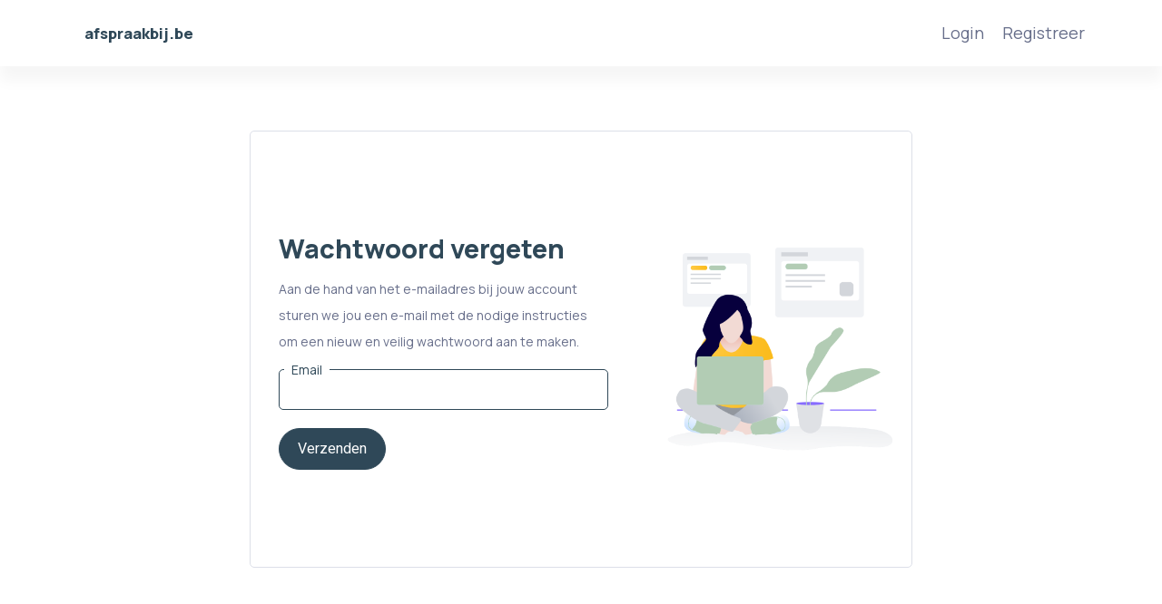

--- FILE ---
content_type: text/html; charset=UTF-8
request_url: https://afspraakbij.be/forgot-password
body_size: 1753
content:
<!doctype html>
<html lang="nl">
<head>
    <meta charset="utf-8">
    <meta name="viewport" content="width=device-width, initial-scale=1, shrink-to-fit=no">
    <title>Afspraak bij - Gratis én gemakkelijk afspraken organiseren voor jouw zaak</title>

    <!-- Google Tag Manager -->
    <script>(function(w,d,s,l,i){w[l]=w[l]||[];w[l].push({'gtm.start':
                new Date().getTime(),event:'gtm.js'});var f=d.getElementsByTagName(s)[0],
            j=d.createElement(s),dl=l!='dataLayer'?'&l='+l:'';j.async=true;j.src=
            'https://www.googletagmanager.com/gtm.js?id='+i+dl;f.parentNode.insertBefore(j,f);
        })(window,document,'script','dataLayer','GTM-58S3FTJ');</script>
    <!-- End Google Tag Manager -->

    <link rel="stylesheet" href="/css/admin.css">
    <link rel="stylesheet" href="/app/vendor/@fortawesome/fontawesome-free/css/all.min.css">
    <link rel="stylesheet" href="/app/vendor/line-awesome/dist/line-awesome/css/line-awesome.min.css">
    <link rel="stylesheet" href="/app/vendor/remixicon/fonts/remixicon.css">
    <meta name="viewport" content="width=device-width, initial-scale=1">
    <meta name="csrf-token" content="rIM5uTHfPvmxmuZ16RY6LRuciUcvKGNwKrISVRtN">

    <link rel="apple-touch-icon" sizes="180x180" href="/img/favicon/apple-touch-icon.png">
    <link rel="icon" type="image/png" sizes="32x32" href="/img/favicon/favicon-32x32.png">
    <link rel="icon" type="image/png" sizes="16x16" href="/img/favicon/favicon-16x16.png">
    <link rel="manifest" href="/img/favicon/site.webmanifest">
    <meta name="msapplication-TileImage" content="/img/favicon/mstile-150x150.png"/>
    <meta name="msapplication-TileColor" content="#2f4858">
    <meta name="theme-color" content="#ffffff">
</head>

<body class="color-light">

<!-- Google Tag Manager (noscript) -->
<noscript><iframe src="https://www.googletagmanager.com/ns.html?id=GTM-58S3FTJ"
                  height="0" width="0" style="display:none;visibility:hidden"></iframe></noscript>
<!-- End Google Tag Manager (noscript) -->

<div class="mm-top-navbar">
    <div class="mm-navbar-custom">
        <div class="container">
            <nav class="navbar navbar-expand-lg navbar-light p-0">
                <div class="mm-navbar-logo d-flex align-items-center justify-content-between">
                                            <a href="/" class="header-logo" target="_blank">
                            <h5 class="logo-title ml-2">afspraakbij.be</h5>
                        </a>
                                    </div>
                
                                    <div class="d-flex align-items-center">
                        <button class="navbar-toggler" type="button" data-toggle="collapse"
                                data-target="#navbarSupportedContent" aria-controls="navbarSupportedContent"
                                aria-label="Toggle navigation">
                            <i class="ri-menu-3-line"></i>
                        </button>
                        <div class="collapse navbar-collapse" id="navbarSupportedContent">
                            <ul class="navbar-nav ml-auto navbar-list align-items-center">
                                <li class="">
                                    <a href="https://afspraakbij.be/login" class="">
                                        <span>Login</span>
                                    </a>
                                </li>
                                <li class="">
                                    <a href="https://afspraakbij.be/register" class="">
                                        <span>Registreer</span>
                                    </a>
                                </li>
                            </ul>
                        </div>
                    </div>
                            </nav>
        </div>
    </div>
</div>

<div id="loading">
    <div id="loading-center">
    </div>
</div>

<div class="wrapper">
    <div class="content-page">
                        
    <section class="login-content">
        <div class="container">
            <div class="row align-items-center justify-content-center height-self-center">
                <div class="col-lg-8">
                    <div class="card auth-card">
                        <div class="card-body p-0">
                            <div class="d-flex align-items-center auth-content">
                                <div class="col-lg-7 align-self-center">
                                    <div class="p-3">
                                        <h2 class="mb-2">Wachtwoord vergeten</h2>
                                        <p>Aan de hand van het e-mailadres bij jouw account sturen we jou een e-mail met de nodige instructies om een nieuw en veilig wachtwoord aan te maken.</p>
                                        <form method="POST" action="https://afspraakbij.be/forgot-password">
                                                                                        <input type="hidden" name="_token" value="rIM5uTHfPvmxmuZ16RY6LRuciUcvKGNwKrISVRtN">                                            <div class="row">
                                                <div class="col-lg-12">
                                                    <div class="floating-label form-group">
                                                        <input class="floating-input form-control" id="email" type="email" name="email" value="" required autofocus />
                                                        <label for="email" value="Email">Email</label>
                                                    </div>
                                                </div>
                                            </div>
                                            <button type="submit" class="btn btn-primary">Verzenden</button>
                                        </form>
                                    </div>
                                </div>
                                <div class="col-lg-5 content-right">
                                    <img src="/app/images/login/01-login.png" class="img-fluid image-right" alt="">
                                </div>
                            </div>
                        </div>
                    </div>
                </div>
            </div>
        </div>
    </section>

    </div>
</div>

<footer class="mm-footer">
    <div class="container">
        <p></p>
    </div>
</footer>
<!-- Backend Bundle JavaScript -->
<script src="/app/js/backend-bundle.min.js"></script>

<!-- Table Treeview JavaScript -->
<script src="/app/js/table-treeview.js"></script>

<!-- Chart Custom JavaScript -->
<script src="/app/js/customizer.js"></script>

<!-- Chart Custom JavaScript -->
<script async src="/app/js/chart-custom.js"></script>

<!-- app JavaScript -->
<script src="/app/js/app.js"></script>

<!-- Chart Custom JavaScript -->
<script src="/app/js/charts/01.js"></script>
</body>
</html>


--- FILE ---
content_type: text/css
request_url: https://afspraakbij.be/css/admin.css
body_size: 55666
content:
@import url(https://fonts.googleapis.com/css2?family=Manrope:wght@300;400;700;800&display=swap);
@import url(https://fonts.googleapis.com/css2?family=Heebo:wght@100;200;300;400;500;600;700;800;900&display=swap);
@charset "UTF-8";
/*!
*
* Template: Airmin - Responsive Bootstrap 4 Admin Dashboard Template
* Author: MeetMighty
* Design and Developed by: MeetMighty
* NOTE: This file contains the styling for responsive Template.
*
*/:root{--mm-primary:#f6faf8;--mm-secondary:#fcc;--mm-success:#e8f4d7;--mm-info:#cff1fc;--mm-warning:#fdedce;--mm-danger:#f7d4d5;--mm-light:#c7cbd3;--mm-dark:rgba(199,203,211,0.1);--mm-orange:#fcc;--mm-purple:#cbc0ff;--mm-skyblue:#aad7ff;--mm-primary:rgba(71,136,255,0.1);--mm-secondary:rgba(108,117,125,0.1);--mm-success:rgba(55,230,178,0.1);--mm-info:rgba(135,108,254,0.1);--mm-warning:rgba(254,114,28,0.1);--mm-danger:rgba(255,75,75,0.1);--mm-light:rgba(199,203,211,0.1);--mm-dark:rgba(1,4,27,0.1);--mm-orange:rgba(253,126,20,0.1);--mm-purple:rgba(71,49,182,0.1);--blue:#4d49bf;--indigo:#6610f2;--pink:#e83e8c;--red:#9b1d20;--yellow:#efa00b;--green:#9fd356;--teal:#20c997;--cyan:#0caadc;--white:#fff;--gray:#6c757d;--gray-dark:#01041b;--primary:#2f4858;--secondary:#ff6b6b;--success:#9fd356;--info:#0caadc;--warning:#efa00b;--danger:#9b1d20;--light:#c7cbd3;--dark:#01041b;--orange:#ff6b6b;--purple:#4731b6;--skyblue:#158df7;--light-gray:#f4f5fa;--breakpoint-xs:0;--breakpoint-sm:576px;--breakpoint-md:768px;--breakpoint-lg:992px;--breakpoint-xl:1200px;--font-family-sans-serif:-apple-system,BlinkMacSystemFont,"Segoe UI",Roboto,"Helvetica Neue",Arial,"Noto Sans",sans-serif,"Apple Color Emoji","Segoe UI Emoji","Segoe UI Symbol","Noto Color Emoji";--font-family-monospace:SFMono-Regular,Menlo,Monaco,Consolas,"Liberation Mono","Courier New",monospace}*,:after,:before{box-sizing:border-box}html{font-family:sans-serif;line-height:1.15;-webkit-text-size-adjust:100%;-webkit-tap-highlight-color:rgba(0,0,0,0)}article,aside,figcaption,figure,footer,header,hgroup,main,nav,section{display:block}body{font-size:1rem;line-height:1.5;text-align:left;background-color:#fff}[tabindex="-1"]:focus:not(:focus-visible){outline:0!important}hr{box-sizing:content-box;height:0;overflow:visible}h1,h2,h3,h4,h5,h6{margin-top:0;margin-bottom:.5rem}p{margin-top:0;margin-bottom:1rem}abbr[data-original-title],abbr[title]{text-decoration:underline;-webkit-text-decoration:underline dotted;text-decoration:underline dotted;cursor:help;border-bottom:0;-webkit-text-decoration-skip-ink:none;text-decoration-skip-ink:none}address{font-style:normal;line-height:inherit}address,dl,ol,ul{margin-bottom:1rem}dl,ol,ul{margin-top:0}ol ol,ol ul,ul ol,ul ul{margin-bottom:0}dt{font-weight:700}dd{margin-bottom:.5rem;margin-left:0}blockquote{margin:0 0 1rem}b,strong{font-weight:bolder}small{font-size:80%}sub,sup{position:relative;font-size:75%;line-height:0;vertical-align:baseline}sub{bottom:-.25em}sup{top:-.5em}a{color:#2f4858;text-decoration:none;background-color:transparent}a:hover{color:#141f26}a:not([href]),a:not([href]):hover{color:inherit;text-decoration:none}code,kbd,pre,samp{font-family:SFMono-Regular,Menlo,Monaco,Consolas,Liberation Mono,Courier New,monospace;font-size:1em}pre{margin-top:0;margin-bottom:1rem;overflow:auto;-ms-overflow-style:scrollbar}figure{margin:0 0 1rem}img{border-style:none}img,svg{vertical-align:middle}svg{overflow:hidden}table{border-collapse:collapse}caption{padding-top:.75rem;padding-bottom:.75rem;color:#6c757d;text-align:left;caption-side:bottom}th{text-align:inherit}label{display:inline-block;margin-bottom:.5rem}button{border-radius:0}button:focus{outline:1px dotted;outline:5px auto -webkit-focus-ring-color}button,input,optgroup,select,textarea{margin:0;font-family:inherit;font-size:inherit;line-height:inherit}button,input{overflow:visible}button,select{text-transform:none}[role=button]{cursor:pointer}select{word-wrap:normal}[type=button],[type=reset],[type=submit],button{-webkit-appearance:button}[type=button]:not(:disabled),[type=reset]:not(:disabled),[type=submit]:not(:disabled),button:not(:disabled){cursor:pointer}[type=button]::-moz-focus-inner,[type=reset]::-moz-focus-inner,[type=submit]::-moz-focus-inner,button::-moz-focus-inner{padding:0;border-style:none}input[type=checkbox],input[type=radio]{box-sizing:border-box;padding:0}textarea{overflow:auto;resize:vertical}fieldset{min-width:0;padding:0;margin:0;border:0}legend{display:block;width:100%;max-width:100%;padding:0;margin-bottom:.5rem;font-size:1.5rem;line-height:inherit;color:inherit;white-space:normal}@media (max-width:1200px){legend{font-size:calc(1.275rem + .3vw)}}progress{vertical-align:baseline}[type=number]::-webkit-inner-spin-button,[type=number]::-webkit-outer-spin-button{height:auto}[type=search]{outline-offset:-2px;-webkit-appearance:none}[type=search]::-webkit-search-decoration{-webkit-appearance:none}::-webkit-file-upload-button{font:inherit;-webkit-appearance:button}output{display:inline-block}summary{display:list-item;cursor:pointer}template{display:none}[hidden]{display:none!important}.h1,.h2,.h3,.h4,.h5,.h6,h1,h2,h3,h4,h5,h6{margin-bottom:.5rem;font-weight:500;line-height:1.2}.h1,h1{font-size:2.488em}.h2,h2{font-size:2.074em}.h3,h3{font-size:1.728em}.h4,h4{font-size:1.44em}.h5,h5{font-size:1.2em}.h6,h6{font-size:1em}.lead{font-size:1.25rem;font-weight:300}.display-1{font-size:6rem;font-weight:300;line-height:1.2}@media (max-width:1200px){.display-1{font-size:calc(1.725rem + 5.7vw)}}.display-2{font-size:5.5rem;font-weight:300;line-height:1.2}@media (max-width:1200px){.display-2{font-size:calc(1.675rem + 5.1vw)}}.display-3{font-size:4.5rem;font-weight:300;line-height:1.2}@media (max-width:1200px){.display-3{font-size:calc(1.575rem + 3.9vw)}}.display-4{font-size:3.5rem;font-weight:300;line-height:1.2}@media (max-width:1200px){.display-4{font-size:calc(1.475rem + 2.7vw)}}hr{margin-top:1rem;margin-bottom:1rem;border:0;border-top:1px solid rgba(0,0,0,.1)}.small,small{font-size:80%;font-weight:400}.mark,mark{padding:.2em;background-color:#fcf8e3}.list-inline,.list-unstyled{padding-left:0;list-style:none}.list-inline-item{display:inline-block}.list-inline-item:not(:last-child){margin-right:.5rem}.initialism{font-size:90%;text-transform:uppercase}.blockquote{margin-bottom:1rem;font-size:1.25rem}.blockquote-footer{display:block;font-size:80%;color:#6c757d}.blockquote-footer:before{content:"— "}.img-fluid,.img-thumbnail{max-width:100%;height:auto}.img-thumbnail{padding:.25rem;background-color:#fff;border:1px solid #ccced2;border-radius:5px;box-shadow:0 1px 2px rgba(0,0,0,.075)}.figure{display:inline-block}.figure-img{margin-bottom:.5rem;line-height:1}.figure-caption{font-size:90%;color:#6c757d}code{font-size:87.5%;color:#e83e8c;word-wrap:break-word}a>code{color:inherit}kbd{padding:.2rem .4rem;font-size:87.5%;color:#fff;background-color:#212529;border-radius:5px;box-shadow:inset 0 -.1rem 0 rgba(0,0,0,.25)}kbd kbd{padding:0;font-size:100%;font-weight:700;box-shadow:none}pre{display:block;font-size:87.5%;color:#212529}pre code{font-size:inherit;color:inherit;word-break:normal}.pre-scrollable{max-height:340px;overflow-y:scroll}.container{width:100%;padding-right:15px;padding-left:15px;margin-right:auto;margin-left:auto}@media (min-width:576px){.container{max-width:540px}}@media (min-width:768px){.container{max-width:720px}}@media (min-width:992px){.container{max-width:960px}}@media (min-width:1200px){.container{max-width:1140px}}.container-fluid,.container-lg,.container-md,.container-sm,.container-xl{width:100%;padding-right:15px;padding-left:15px;margin-right:auto;margin-left:auto}@media (min-width:576px){.container,.container-sm{max-width:540px}}@media (min-width:768px){.container,.container-md,.container-sm{max-width:720px}}@media (min-width:992px){.container,.container-lg,.container-md,.container-sm{max-width:960px}}@media (min-width:1200px){.container,.container-lg,.container-md,.container-sm,.container-xl{max-width:1140px}}.row{display:flex;flex-wrap:wrap;margin-right:-15px;margin-left:-15px}.no-gutters{margin-right:0;margin-left:0}.no-gutters>.col,.no-gutters>[class*=col-]{padding-right:0;padding-left:0}.col,.col-1,.col-2,.col-3,.col-4,.col-5,.col-6,.col-7,.col-8,.col-9,.col-10,.col-11,.col-12,.col-auto,.col-lg,.col-lg-1,.col-lg-2,.col-lg-3,.col-lg-4,.col-lg-5,.col-lg-6,.col-lg-7,.col-lg-8,.col-lg-9,.col-lg-10,.col-lg-11,.col-lg-12,.col-lg-auto,.col-md,.col-md-1,.col-md-2,.col-md-3,.col-md-4,.col-md-5,.col-md-6,.col-md-7,.col-md-8,.col-md-9,.col-md-10,.col-md-11,.col-md-12,.col-md-auto,.col-sm,.col-sm-1,.col-sm-2,.col-sm-3,.col-sm-4,.col-sm-5,.col-sm-6,.col-sm-7,.col-sm-8,.col-sm-9,.col-sm-10,.col-sm-11,.col-sm-12,.col-sm-auto,.col-xl,.col-xl-1,.col-xl-2,.col-xl-3,.col-xl-4,.col-xl-5,.col-xl-6,.col-xl-7,.col-xl-8,.col-xl-9,.col-xl-10,.col-xl-11,.col-xl-12,.col-xl-auto{position:relative;width:100%;padding-right:15px;padding-left:15px}.col{flex-basis:0;flex-grow:1;min-width:0;max-width:100%}.row-cols-1>*{flex:0 0 100%;max-width:100%}.row-cols-2>*{flex:0 0 50%;max-width:50%}.row-cols-3>*{flex:0 0 33.3333333333%;max-width:33.3333333333%}.row-cols-4>*{flex:0 0 25%;max-width:25%}.row-cols-5>*{flex:0 0 20%;max-width:20%}.row-cols-6>*{flex:0 0 16.6666666667%;max-width:16.6666666667%}.col-auto{flex:0 0 auto;width:auto;max-width:100%}.col-1{flex:0 0 8.3333333333%;max-width:8.3333333333%}.col-2{flex:0 0 16.6666666667%;max-width:16.6666666667%}.col-3{flex:0 0 25%;max-width:25%}.col-4{flex:0 0 33.3333333333%;max-width:33.3333333333%}.col-5{flex:0 0 41.6666666667%;max-width:41.6666666667%}.col-6{flex:0 0 50%;max-width:50%}.col-7{flex:0 0 58.3333333333%;max-width:58.3333333333%}.col-8{flex:0 0 66.6666666667%;max-width:66.6666666667%}.col-9{flex:0 0 75%;max-width:75%}.col-10{flex:0 0 83.3333333333%;max-width:83.3333333333%}.col-11{flex:0 0 91.6666666667%;max-width:91.6666666667%}.col-12{flex:0 0 100%;max-width:100%}.order-first{order:-1}.order-last{order:13}.order-0{order:0}.order-1{order:1}.order-2{order:2}.order-3{order:3}.order-4{order:4}.order-5{order:5}.order-6{order:6}.order-7{order:7}.order-8{order:8}.order-9{order:9}.order-10{order:10}.order-11{order:11}.order-12{order:12}.offset-1{margin-left:8.3333333333%}.offset-2{margin-left:16.6666666667%}.offset-3{margin-left:25%}.offset-4{margin-left:33.3333333333%}.offset-5{margin-left:41.6666666667%}.offset-6{margin-left:50%}.offset-7{margin-left:58.3333333333%}.offset-8{margin-left:66.6666666667%}.offset-9{margin-left:75%}.offset-10{margin-left:83.3333333333%}.offset-11{margin-left:91.6666666667%}@media (min-width:576px){.col-sm{flex-basis:0;flex-grow:1;min-width:0;max-width:100%}.row-cols-sm-1>*{flex:0 0 100%;max-width:100%}.row-cols-sm-2>*{flex:0 0 50%;max-width:50%}.row-cols-sm-3>*{flex:0 0 33.3333333333%;max-width:33.3333333333%}.row-cols-sm-4>*{flex:0 0 25%;max-width:25%}.row-cols-sm-5>*{flex:0 0 20%;max-width:20%}.row-cols-sm-6>*{flex:0 0 16.6666666667%;max-width:16.6666666667%}.col-sm-auto{flex:0 0 auto;width:auto;max-width:100%}.col-sm-1{flex:0 0 8.3333333333%;max-width:8.3333333333%}.col-sm-2{flex:0 0 16.6666666667%;max-width:16.6666666667%}.col-sm-3{flex:0 0 25%;max-width:25%}.col-sm-4{flex:0 0 33.3333333333%;max-width:33.3333333333%}.col-sm-5{flex:0 0 41.6666666667%;max-width:41.6666666667%}.col-sm-6{flex:0 0 50%;max-width:50%}.col-sm-7{flex:0 0 58.3333333333%;max-width:58.3333333333%}.col-sm-8{flex:0 0 66.6666666667%;max-width:66.6666666667%}.col-sm-9{flex:0 0 75%;max-width:75%}.col-sm-10{flex:0 0 83.3333333333%;max-width:83.3333333333%}.col-sm-11{flex:0 0 91.6666666667%;max-width:91.6666666667%}.col-sm-12{flex:0 0 100%;max-width:100%}.order-sm-first{order:-1}.order-sm-last{order:13}.order-sm-0{order:0}.order-sm-1{order:1}.order-sm-2{order:2}.order-sm-3{order:3}.order-sm-4{order:4}.order-sm-5{order:5}.order-sm-6{order:6}.order-sm-7{order:7}.order-sm-8{order:8}.order-sm-9{order:9}.order-sm-10{order:10}.order-sm-11{order:11}.order-sm-12{order:12}.offset-sm-0{margin-left:0}.offset-sm-1{margin-left:8.3333333333%}.offset-sm-2{margin-left:16.6666666667%}.offset-sm-3{margin-left:25%}.offset-sm-4{margin-left:33.3333333333%}.offset-sm-5{margin-left:41.6666666667%}.offset-sm-6{margin-left:50%}.offset-sm-7{margin-left:58.3333333333%}.offset-sm-8{margin-left:66.6666666667%}.offset-sm-9{margin-left:75%}.offset-sm-10{margin-left:83.3333333333%}.offset-sm-11{margin-left:91.6666666667%}}@media (min-width:768px){.col-md{flex-basis:0;flex-grow:1;min-width:0;max-width:100%}.row-cols-md-1>*{flex:0 0 100%;max-width:100%}.row-cols-md-2>*{flex:0 0 50%;max-width:50%}.row-cols-md-3>*{flex:0 0 33.3333333333%;max-width:33.3333333333%}.row-cols-md-4>*{flex:0 0 25%;max-width:25%}.row-cols-md-5>*{flex:0 0 20%;max-width:20%}.row-cols-md-6>*{flex:0 0 16.6666666667%;max-width:16.6666666667%}.col-md-auto{flex:0 0 auto;width:auto;max-width:100%}.col-md-1{flex:0 0 8.3333333333%;max-width:8.3333333333%}.col-md-2{flex:0 0 16.6666666667%;max-width:16.6666666667%}.col-md-3{flex:0 0 25%;max-width:25%}.col-md-4{flex:0 0 33.3333333333%;max-width:33.3333333333%}.col-md-5{flex:0 0 41.6666666667%;max-width:41.6666666667%}.col-md-6{flex:0 0 50%;max-width:50%}.col-md-7{flex:0 0 58.3333333333%;max-width:58.3333333333%}.col-md-8{flex:0 0 66.6666666667%;max-width:66.6666666667%}.col-md-9{flex:0 0 75%;max-width:75%}.col-md-10{flex:0 0 83.3333333333%;max-width:83.3333333333%}.col-md-11{flex:0 0 91.6666666667%;max-width:91.6666666667%}.col-md-12{flex:0 0 100%;max-width:100%}.order-md-first{order:-1}.order-md-last{order:13}.order-md-0{order:0}.order-md-1{order:1}.order-md-2{order:2}.order-md-3{order:3}.order-md-4{order:4}.order-md-5{order:5}.order-md-6{order:6}.order-md-7{order:7}.order-md-8{order:8}.order-md-9{order:9}.order-md-10{order:10}.order-md-11{order:11}.order-md-12{order:12}.offset-md-0{margin-left:0}.offset-md-1{margin-left:8.3333333333%}.offset-md-2{margin-left:16.6666666667%}.offset-md-3{margin-left:25%}.offset-md-4{margin-left:33.3333333333%}.offset-md-5{margin-left:41.6666666667%}.offset-md-6{margin-left:50%}.offset-md-7{margin-left:58.3333333333%}.offset-md-8{margin-left:66.6666666667%}.offset-md-9{margin-left:75%}.offset-md-10{margin-left:83.3333333333%}.offset-md-11{margin-left:91.6666666667%}}@media (min-width:992px){.col-lg{flex-basis:0;flex-grow:1;min-width:0;max-width:100%}.row-cols-lg-1>*{flex:0 0 100%;max-width:100%}.row-cols-lg-2>*{flex:0 0 50%;max-width:50%}.row-cols-lg-3>*{flex:0 0 33.3333333333%;max-width:33.3333333333%}.row-cols-lg-4>*{flex:0 0 25%;max-width:25%}.row-cols-lg-5>*{flex:0 0 20%;max-width:20%}.row-cols-lg-6>*{flex:0 0 16.6666666667%;max-width:16.6666666667%}.col-lg-auto{flex:0 0 auto;width:auto;max-width:100%}.col-lg-1{flex:0 0 8.3333333333%;max-width:8.3333333333%}.col-lg-2{flex:0 0 16.6666666667%;max-width:16.6666666667%}.col-lg-3{flex:0 0 25%;max-width:25%}.col-lg-4{flex:0 0 33.3333333333%;max-width:33.3333333333%}.col-lg-5{flex:0 0 41.6666666667%;max-width:41.6666666667%}.col-lg-6{flex:0 0 50%;max-width:50%}.col-lg-7{flex:0 0 58.3333333333%;max-width:58.3333333333%}.col-lg-8{flex:0 0 66.6666666667%;max-width:66.6666666667%}.col-lg-9{flex:0 0 75%;max-width:75%}.col-lg-10{flex:0 0 83.3333333333%;max-width:83.3333333333%}.col-lg-11{flex:0 0 91.6666666667%;max-width:91.6666666667%}.col-lg-12{flex:0 0 100%;max-width:100%}.order-lg-first{order:-1}.order-lg-last{order:13}.order-lg-0{order:0}.order-lg-1{order:1}.order-lg-2{order:2}.order-lg-3{order:3}.order-lg-4{order:4}.order-lg-5{order:5}.order-lg-6{order:6}.order-lg-7{order:7}.order-lg-8{order:8}.order-lg-9{order:9}.order-lg-10{order:10}.order-lg-11{order:11}.order-lg-12{order:12}.offset-lg-0{margin-left:0}.offset-lg-1{margin-left:8.3333333333%}.offset-lg-2{margin-left:16.6666666667%}.offset-lg-3{margin-left:25%}.offset-lg-4{margin-left:33.3333333333%}.offset-lg-5{margin-left:41.6666666667%}.offset-lg-6{margin-left:50%}.offset-lg-7{margin-left:58.3333333333%}.offset-lg-8{margin-left:66.6666666667%}.offset-lg-9{margin-left:75%}.offset-lg-10{margin-left:83.3333333333%}.offset-lg-11{margin-left:91.6666666667%}}@media (min-width:1200px){.col-xl{flex-basis:0;flex-grow:1;min-width:0;max-width:100%}.row-cols-xl-1>*{flex:0 0 100%;max-width:100%}.row-cols-xl-2>*{flex:0 0 50%;max-width:50%}.row-cols-xl-3>*{flex:0 0 33.3333333333%;max-width:33.3333333333%}.row-cols-xl-4>*{flex:0 0 25%;max-width:25%}.row-cols-xl-5>*{flex:0 0 20%;max-width:20%}.row-cols-xl-6>*{flex:0 0 16.6666666667%;max-width:16.6666666667%}.col-xl-auto{flex:0 0 auto;width:auto;max-width:100%}.col-xl-1{flex:0 0 8.3333333333%;max-width:8.3333333333%}.col-xl-2{flex:0 0 16.6666666667%;max-width:16.6666666667%}.col-xl-3{flex:0 0 25%;max-width:25%}.col-xl-4{flex:0 0 33.3333333333%;max-width:33.3333333333%}.col-xl-5{flex:0 0 41.6666666667%;max-width:41.6666666667%}.col-xl-6{flex:0 0 50%;max-width:50%}.col-xl-7{flex:0 0 58.3333333333%;max-width:58.3333333333%}.col-xl-8{flex:0 0 66.6666666667%;max-width:66.6666666667%}.col-xl-9{flex:0 0 75%;max-width:75%}.col-xl-10{flex:0 0 83.3333333333%;max-width:83.3333333333%}.col-xl-11{flex:0 0 91.6666666667%;max-width:91.6666666667%}.col-xl-12{flex:0 0 100%;max-width:100%}.order-xl-first{order:-1}.order-xl-last{order:13}.order-xl-0{order:0}.order-xl-1{order:1}.order-xl-2{order:2}.order-xl-3{order:3}.order-xl-4{order:4}.order-xl-5{order:5}.order-xl-6{order:6}.order-xl-7{order:7}.order-xl-8{order:8}.order-xl-9{order:9}.order-xl-10{order:10}.order-xl-11{order:11}.order-xl-12{order:12}.offset-xl-0{margin-left:0}.offset-xl-1{margin-left:8.3333333333%}.offset-xl-2{margin-left:16.6666666667%}.offset-xl-3{margin-left:25%}.offset-xl-4{margin-left:33.3333333333%}.offset-xl-5{margin-left:41.6666666667%}.offset-xl-6{margin-left:50%}.offset-xl-7{margin-left:58.3333333333%}.offset-xl-8{margin-left:66.6666666667%}.offset-xl-9{margin-left:75%}.offset-xl-10{margin-left:83.3333333333%}.offset-xl-11{margin-left:91.6666666667%}}.table{width:100%;margin-bottom:1rem;color:#676e8a}.table td,.table th{padding:.75rem;vertical-align:top;border-top:1px solid #dcdfe8}.table thead th{vertical-align:bottom;border-bottom:2px solid #dcdfe8}.table tbody+tbody{border-top:2px solid #dcdfe8}.table-sm td,.table-sm th{padding:.3rem}.table-bordered td,.table-bordered th{border:1px solid #dcdfe8}.table-bordered thead td,.table-bordered thead th{border-bottom-width:2px}.table-borderless tbody+tbody,.table-borderless td,.table-borderless th,.table-borderless thead th{border:0}.table-striped tbody tr:nth-of-type(odd){background-color:rgba(0,0,0,.05)}.table-hover tbody tr:hover{color:#676e8a;background-color:rgba(0,0,0,.075)}.table-primary,.table-primary>td,.table-primary>th{background-color:#c5ccd0}.table-primary tbody+tbody,.table-primary td,.table-primary th,.table-primary thead th{border-color:#93a0a8}.table-hover .table-primary:hover,.table-hover .table-primary:hover>td,.table-hover .table-primary:hover>th{background-color:#b7c0c5}.table-secondary,.table-secondary>td,.table-secondary>th{background-color:#ffd6d6}.table-secondary tbody+tbody,.table-secondary td,.table-secondary th,.table-secondary thead th{border-color:#ffb2b2}.table-hover .table-secondary:hover,.table-hover .table-secondary:hover>td,.table-hover .table-secondary:hover>th{background-color:#ffbdbd}.table-success,.table-success>td,.table-success>th{background-color:#e4f3d0}.table-success tbody+tbody,.table-success td,.table-success th,.table-success thead th{border-color:#cde8a7}.table-hover .table-success:hover,.table-hover .table-success:hover>td,.table-hover .table-success:hover>th{background-color:#d8eebc}.table-info,.table-info>td,.table-info>th{background-color:#bbe7f5}.table-info tbody+tbody,.table-info td,.table-info th,.table-info thead th{border-color:#81d3ed}.table-hover .table-info:hover,.table-hover .table-info:hover>td,.table-hover .table-info:hover>th{background-color:#a5dff2}.table-warning,.table-warning>td,.table-warning>th{background-color:#fbe4bb}.table-warning tbody+tbody,.table-warning td,.table-warning th,.table-warning thead th{border-color:#f7ce80}.table-hover .table-warning:hover,.table-hover .table-warning:hover>td,.table-hover .table-warning:hover>th{background-color:#fadaa3}.table-danger,.table-danger>td,.table-danger>th{background-color:#e3c0c1}.table-danger tbody+tbody,.table-danger td,.table-danger th,.table-danger thead th{border-color:#cb898b}.table-hover .table-danger:hover,.table-hover .table-danger:hover>td,.table-hover .table-danger:hover>th{background-color:#dbaeb0}.table-light,.table-light>td,.table-light>th{background-color:#eff0f3}.table-light tbody+tbody,.table-light td,.table-light th,.table-light thead th{border-color:#e2e4e8}.table-hover .table-light:hover,.table-hover .table-light:hover>td,.table-hover .table-light:hover>th{background-color:#e0e2e8}.table-dark,.table-dark>td,.table-dark>th{background-color:#b8b9bf}.table-dark tbody+tbody,.table-dark td,.table-dark th,.table-dark thead th{border-color:#7b7c88}.table-hover .table-dark:hover,.table-hover .table-dark:hover>td,.table-hover .table-dark:hover>th{background-color:#abacb3}.table-orange,.table-orange>td,.table-orange>th{background-color:#ffd6d6}.table-orange tbody+tbody,.table-orange td,.table-orange th,.table-orange thead th{border-color:#ffb2b2}.table-hover .table-orange:hover,.table-hover .table-orange:hover>td,.table-hover .table-orange:hover>th{background-color:#ffbdbd}.table-purple,.table-purple>td,.table-purple>th{background-color:#cbc5eb}.table-purple tbody+tbody,.table-purple td,.table-purple th,.table-purple thead th{border-color:#9f94d9}.table-hover .table-purple:hover,.table-hover .table-purple:hover>td,.table-hover .table-purple:hover>th{background-color:#bab2e4}.table-skyblue,.table-skyblue>td,.table-skyblue>th{background-color:#bddffd}.table-skyblue tbody+tbody,.table-skyblue td,.table-skyblue th,.table-skyblue thead th{border-color:#85c4fb}.table-hover .table-skyblue:hover,.table-hover .table-skyblue:hover>td,.table-hover .table-skyblue:hover>th{background-color:#a4d3fc}.table-light-gray,.table-light-gray>td,.table-light-gray>th{background-color:#fcfcfe}.table-light-gray tbody+tbody,.table-light-gray td,.table-light-gray th,.table-light-gray thead th{border-color:#f9fafc}.table-hover .table-light-gray:hover,.table-hover .table-light-gray:hover>td,.table-hover .table-light-gray:hover>th{background-color:#e9e9f8}.table-active,.table-active>td,.table-active>th,.table-hover .table-active:hover,.table-hover .table-active:hover>td,.table-hover .table-active:hover>th{background-color:rgba(0,0,0,.075)}.table .thead-dark th{color:#fff;background-color:#01041b;border-color:#020940}.table .thead-light th{color:#495057;background-color:#e9ecef;border-color:#dcdfe8}.table-dark{color:#fff;background-color:#01041b}.table-dark td,.table-dark th,.table-dark thead th{border-color:#020940}.table-dark.table-bordered{border:0}.table-dark.table-striped tbody tr:nth-of-type(odd){background-color:hsla(0,0%,100%,.05)}.table-dark.table-hover tbody tr:hover{color:#fff;background-color:hsla(0,0%,100%,.075)}@media (max-width:575.98px){.table-responsive-sm{display:block;width:100%;overflow-x:auto;-webkit-overflow-scrolling:touch}.table-responsive-sm>.table-bordered{border:0}}@media (max-width:767.98px){.table-responsive-md{display:block;width:100%;overflow-x:auto;-webkit-overflow-scrolling:touch}.table-responsive-md>.table-bordered{border:0}}@media (max-width:991.98px){.table-responsive-lg{display:block;width:100%;overflow-x:auto;-webkit-overflow-scrolling:touch}.table-responsive-lg>.table-bordered{border:0}}@media (max-width:1199.98px){.table-responsive-xl{display:block;width:100%;overflow-x:auto;-webkit-overflow-scrolling:touch}.table-responsive-xl>.table-bordered{border:0}}.table-responsive{display:block;width:100%;overflow-x:auto;-webkit-overflow-scrolling:touch}.table-responsive>.table-bordered{border:0}.form-control{display:block;width:100%;height:calc(1.5em + 1.25rem + 2px);padding:.625rem 1.25rem;font-size:1rem;font-weight:400;line-height:1.5;color:#495057;background-color:#fff;background-clip:padding-box;border:1px solid #ced4da;box-shadow:inset 0 1px 1px rgba(0,0,0,.075);transition:border-color .15s ease-in-out,box-shadow .15s ease-in-out}@media (prefers-reduced-motion:reduce){.form-control{transition:none}}.form-control::-ms-expand{background-color:transparent;border:0}.form-control:-moz-focusring{color:transparent;text-shadow:0 0 0 #495057}.form-control:focus{color:#495057;background-color:#fff;border-color:#5e8ca9;outline:0;box-shadow:inset 0 1px 1px rgba(0,0,0,.075),0 0 0 .2rem rgba(47,72,88,.25)}.form-control::-moz-placeholder{color:#6c757d;opacity:1}.form-control:-ms-input-placeholder{color:#6c757d;opacity:1}.form-control::placeholder{color:#6c757d;opacity:1}.form-control:disabled,.form-control[readonly]{background-color:#e9ecef;opacity:1}input[type=date].form-control,input[type=datetime-local].form-control,input[type=month].form-control,input[type=time].form-control{-webkit-appearance:none;-moz-appearance:none;appearance:none}select.form-control:focus::-ms-value{color:#495057;background-color:#fff}.form-control-file,.form-control-range{display:block;width:100%}.col-form-label{padding-top:calc(.625rem + 1px);padding-bottom:calc(.625rem + 1px);margin-bottom:0;font-size:inherit;line-height:1.5}.col-form-label-lg{padding-top:calc(1.063rem + 1px);padding-bottom:calc(1.063rem + 1px);font-size:.75rem;line-height:1.5}.col-form-label-sm{padding-top:calc(.313rem + 1px);padding-bottom:calc(.313rem + 1px);font-size:.75rem;line-height:1.5}.form-control-plaintext{display:block;width:100%;padding:.625rem 0;margin-bottom:0;font-size:1rem;line-height:1.5;color:#676e8a;background-color:transparent;border:solid transparent;border-width:1px 0}.form-control-plaintext.form-control-lg,.form-control-plaintext.form-control-sm{padding-right:0;padding-left:0}.form-control-sm{height:calc(1.5em + .626rem + 2px);padding:.313rem 1.25rem;font-size:.75rem;line-height:1.5;border-radius:5px}.form-control-lg{height:calc(1.5em + 2.126rem + 2px);padding:1.063rem 1.25rem;font-size:.75rem;line-height:1.5;border-radius:10px}select.form-control[multiple],select.form-control[size],textarea.form-control{height:auto}.form-group{margin-bottom:1rem}.form-text{display:block;margin-top:.25rem}.form-row{display:flex;flex-wrap:wrap;margin-right:-5px;margin-left:-5px}.form-row>.col,.form-row>[class*=col-]{padding-right:5px;padding-left:5px}.form-check{position:relative;display:block;padding-left:1.25rem}.form-check-input{position:absolute;margin-top:.3rem;margin-left:-1.25rem}.form-check-input:disabled~.form-check-label,.form-check-input[disabled]~.form-check-label{color:#6c757d}.form-check-label{margin-bottom:0}.form-check-inline{display:inline-flex;align-items:center;padding-left:0;margin-right:.75rem}.form-check-inline .form-check-input{position:static;margin-top:0;margin-right:.3125rem;margin-left:0}.valid-feedback{display:none;width:100%;margin-top:.25rem;font-size:80%;color:#9fd356}.valid-tooltip{position:absolute;top:100%;z-index:5;display:none;max-width:100%;padding:.25rem .5rem;margin-top:.1rem;font-size:.75rem;line-height:1.5;color:#fff;background-color:rgba(159,211,86,.9);border-radius:5px}.is-valid~.valid-feedback,.is-valid~.valid-tooltip,.was-validated :valid~.valid-feedback,.was-validated :valid~.valid-tooltip{display:block}.form-control.is-valid,.was-validated .form-control:valid{border-color:#9fd356;padding-right:calc(1.5em + 1.25rem);background-image:url("data:image/svg+xml;charset=utf-8,%3Csvg xmlns='http://www.w3.org/2000/svg' width='8' height='8'%3E%3Cpath fill='%239FD356' d='M2.3 6.73L.6 4.53c-.4-1.04.46-1.4 1.1-.8l1.1 1.4 3.4-3.8c.6-.63 1.6-.27 1.2.7l-4 4.6c-.43.5-.8.4-1.1.1z'/%3E%3C/svg%3E");background-repeat:no-repeat;background-position:right calc(.375em + .3125rem) center;background-size:calc(.75em + .625rem) calc(.75em + .625rem)}.form-control.is-valid:focus,.was-validated .form-control:valid:focus{border-color:#9fd356;box-shadow:0 0 0 .2rem rgba(159,211,86,.25)}.was-validated textarea.form-control:valid,textarea.form-control.is-valid{padding-right:calc(1.5em + 1.25rem);background-position:top calc(.375em + .3125rem) right calc(.375em + .3125rem)}.custom-select.is-valid,.was-validated .custom-select:valid{border-color:#9fd356;padding-right:calc(.75em + 3.1875rem);background:url("data:image/svg+xml;charset=utf-8,%3Csvg xmlns='http://www.w3.org/2000/svg' width='4' height='5'%3E%3Cpath fill='%2301041b' d='M2 0L0 2h4zm0 5L0 3h4z'/%3E%3C/svg%3E") no-repeat right 1.25rem center/8px 10px,url("data:image/svg+xml;charset=utf-8,%3Csvg xmlns='http://www.w3.org/2000/svg' width='8' height='8'%3E%3Cpath fill='%239FD356' d='M2.3 6.73L.6 4.53c-.4-1.04.46-1.4 1.1-.8l1.1 1.4 3.4-3.8c.6-.63 1.6-.27 1.2.7l-4 4.6c-.43.5-.8.4-1.1.1z'/%3E%3C/svg%3E") #fff no-repeat center right 2.25rem/calc(.75em + .625rem) calc(.75em + .625rem)}.custom-select.is-valid:focus,.was-validated .custom-select:valid:focus{border-color:#9fd356;box-shadow:0 0 0 .2rem rgba(159,211,86,.25)}.form-check-input.is-valid~.form-check-label,.was-validated .form-check-input:valid~.form-check-label{color:#9fd356}.form-check-input.is-valid~.valid-feedback,.form-check-input.is-valid~.valid-tooltip,.was-validated .form-check-input:valid~.valid-feedback,.was-validated .form-check-input:valid~.valid-tooltip{display:block}.custom-control-input.is-valid~.custom-control-label,.was-validated .custom-control-input:valid~.custom-control-label{color:#9fd356}.custom-control-input.is-valid~.custom-control-label:before,.was-validated .custom-control-input:valid~.custom-control-label:before{border-color:#9fd356}.custom-control-input.is-valid:checked~.custom-control-label:before,.was-validated .custom-control-input:valid:checked~.custom-control-label:before{border-color:#b6de7e;background-color:#b6de7e}.custom-control-input.is-valid:focus~.custom-control-label:before,.was-validated .custom-control-input:valid:focus~.custom-control-label:before{box-shadow:0 0 0 .2rem rgba(159,211,86,.25)}.custom-control-input.is-valid:focus:not(:checked)~.custom-control-label:before,.custom-file-input.is-valid~.custom-file-label,.was-validated .custom-control-input:valid:focus:not(:checked)~.custom-control-label:before,.was-validated .custom-file-input:valid~.custom-file-label{border-color:#9fd356}.custom-file-input.is-valid:focus~.custom-file-label,.was-validated .custom-file-input:valid:focus~.custom-file-label{border-color:#9fd356;box-shadow:0 0 0 .2rem rgba(159,211,86,.25)}.invalid-feedback{display:none;width:100%;margin-top:.25rem;font-size:80%;color:#9b1d20}.invalid-tooltip{position:absolute;top:100%;z-index:5;display:none;max-width:100%;padding:.25rem .5rem;margin-top:.1rem;font-size:.75rem;line-height:1.5;color:#fff;background-color:rgba(155,29,32,.9);border-radius:5px}.is-invalid~.invalid-feedback,.is-invalid~.invalid-tooltip,.was-validated :invalid~.invalid-feedback,.was-validated :invalid~.invalid-tooltip{display:block}.form-control.is-invalid,.was-validated .form-control:invalid{border-color:#9b1d20;padding-right:calc(1.5em + 1.25rem);background-image:url("data:image/svg+xml;charset=utf-8,%3Csvg xmlns='http://www.w3.org/2000/svg' width='12' height='12' fill='none' stroke='%239B1D20'%3E%3Ccircle cx='6' cy='6' r='4.5'/%3E%3Cpath stroke-linejoin='round' d='M5.8 3.6h.4L6 6.5z'/%3E%3Ccircle cx='6' cy='8.2' r='.6' fill='%239B1D20' stroke='none'/%3E%3C/svg%3E");background-repeat:no-repeat;background-position:right calc(.375em + .3125rem) center;background-size:calc(.75em + .625rem) calc(.75em + .625rem)}.form-control.is-invalid:focus,.was-validated .form-control:invalid:focus{border-color:#9b1d20;box-shadow:0 0 0 .2rem rgba(155,29,32,.25)}.was-validated textarea.form-control:invalid,textarea.form-control.is-invalid{padding-right:calc(1.5em + 1.25rem);background-position:top calc(.375em + .3125rem) right calc(.375em + .3125rem)}.custom-select.is-invalid,.was-validated .custom-select:invalid{border-color:#9b1d20;padding-right:calc(.75em + 3.1875rem);background:url("data:image/svg+xml;charset=utf-8,%3Csvg xmlns='http://www.w3.org/2000/svg' width='4' height='5'%3E%3Cpath fill='%2301041b' d='M2 0L0 2h4zm0 5L0 3h4z'/%3E%3C/svg%3E") no-repeat right 1.25rem center/8px 10px,url("data:image/svg+xml;charset=utf-8,%3Csvg xmlns='http://www.w3.org/2000/svg' width='12' height='12' fill='none' stroke='%239B1D20'%3E%3Ccircle cx='6' cy='6' r='4.5'/%3E%3Cpath stroke-linejoin='round' d='M5.8 3.6h.4L6 6.5z'/%3E%3Ccircle cx='6' cy='8.2' r='.6' fill='%239B1D20' stroke='none'/%3E%3C/svg%3E") #fff no-repeat center right 2.25rem/calc(.75em + .625rem) calc(.75em + .625rem)}.custom-select.is-invalid:focus,.was-validated .custom-select:invalid:focus{border-color:#9b1d20;box-shadow:0 0 0 .2rem rgba(155,29,32,.25)}.form-check-input.is-invalid~.form-check-label,.was-validated .form-check-input:invalid~.form-check-label{color:#9b1d20}.form-check-input.is-invalid~.invalid-feedback,.form-check-input.is-invalid~.invalid-tooltip,.was-validated .form-check-input:invalid~.invalid-feedback,.was-validated .form-check-input:invalid~.invalid-tooltip{display:block}.custom-control-input.is-invalid~.custom-control-label,.was-validated .custom-control-input:invalid~.custom-control-label{color:#9b1d20}.custom-control-input.is-invalid~.custom-control-label:before,.was-validated .custom-control-input:invalid~.custom-control-label:before{border-color:#9b1d20}.custom-control-input.is-invalid:checked~.custom-control-label:before,.was-validated .custom-control-input:invalid:checked~.custom-control-label:before{border-color:#c62529;background-color:#c62529}.custom-control-input.is-invalid:focus~.custom-control-label:before,.was-validated .custom-control-input:invalid:focus~.custom-control-label:before{box-shadow:0 0 0 .2rem rgba(155,29,32,.25)}.custom-control-input.is-invalid:focus:not(:checked)~.custom-control-label:before,.custom-file-input.is-invalid~.custom-file-label,.was-validated .custom-control-input:invalid:focus:not(:checked)~.custom-control-label:before,.was-validated .custom-file-input:invalid~.custom-file-label{border-color:#9b1d20}.custom-file-input.is-invalid:focus~.custom-file-label,.was-validated .custom-file-input:invalid:focus~.custom-file-label{border-color:#9b1d20;box-shadow:0 0 0 .2rem rgba(155,29,32,.25)}.form-inline{display:flex;flex-flow:row wrap;align-items:center}.form-inline .form-check{width:100%}@media (min-width:576px){.form-inline label{justify-content:center}.form-inline .form-group,.form-inline label{display:flex;align-items:center;margin-bottom:0}.form-inline .form-group{flex:0 0 auto;flex-flow:row wrap}.form-inline .form-control{display:inline-block;width:auto;vertical-align:middle}.form-inline .form-control-plaintext{display:inline-block}.form-inline .custom-select,.form-inline .input-group{width:auto}.form-inline .form-check{display:flex;align-items:center;justify-content:center;width:auto;padding-left:0}.form-inline .form-check-input{position:relative;flex-shrink:0;margin-top:0;margin-right:.25rem;margin-left:0}.form-inline .custom-control{align-items:center;justify-content:center}.form-inline .custom-control-label{margin-bottom:0}}.fade{transition:opacity .15s linear}@media (prefers-reduced-motion:reduce){.fade{transition:none}}.fade:not(.show){opacity:0}.collapse:not(.show){display:none}.collapsing{position:relative;height:0;overflow:hidden;transition:height .35s ease}@media (prefers-reduced-motion:reduce){.collapsing{transition:none}}.dropdown,.dropleft,.dropright,.dropup{position:relative}.dropdown-toggle{white-space:nowrap}.dropdown-toggle:after{display:inline-block;margin-left:.255em;vertical-align:.255em;content:"";border-top:.3em solid;border-right:.3em solid transparent;border-bottom:0;border-left:.3em solid transparent}.dropdown-toggle:empty:after{margin-left:0}.dropdown-menu{position:absolute;top:100%;left:0;z-index:1000;display:none;float:left;min-width:10rem;padding:.5rem 0;margin:.125rem 0 0;font-size:1rem;color:#676e8a;text-align:left;list-style:none;background-color:#fff;background-clip:padding-box;border:1px solid rgba(0,0,0,.15);border-radius:5px;box-shadow:0 .5rem 1rem rgba(0,0,0,.175)}.dropdown-menu-left{right:auto;left:0}.dropdown-menu-right{right:0;left:auto}@media (min-width:576px){.dropdown-menu-sm-left{right:auto;left:0}.dropdown-menu-sm-right{right:0;left:auto}}@media (min-width:768px){.dropdown-menu-md-left{right:auto;left:0}.dropdown-menu-md-right{right:0;left:auto}}@media (min-width:992px){.dropdown-menu-lg-left{right:auto;left:0}.dropdown-menu-lg-right{right:0;left:auto}}@media (min-width:1200px){.dropdown-menu-xl-left{right:auto;left:0}.dropdown-menu-xl-right{right:0;left:auto}}.dropup .dropdown-menu{top:auto;bottom:100%;margin-top:0;margin-bottom:.125rem}.dropup .dropdown-toggle:after{display:inline-block;margin-left:.255em;vertical-align:.255em;content:"";border-top:0;border-right:.3em solid transparent;border-bottom:.3em solid;border-left:.3em solid transparent}.dropup .dropdown-toggle:empty:after{margin-left:0}.dropright .dropdown-menu{top:0;right:auto;left:100%;margin-top:0;margin-left:.125rem}.dropright .dropdown-toggle:after{display:inline-block;margin-left:.255em;vertical-align:.255em;content:"";border-top:.3em solid transparent;border-right:0;border-bottom:.3em solid transparent;border-left:.3em solid}.dropright .dropdown-toggle:empty:after{margin-left:0}.dropright .dropdown-toggle:after{vertical-align:0}.dropleft .dropdown-menu{top:0;right:100%;left:auto;margin-top:0;margin-right:.125rem}.dropleft .dropdown-toggle:after{display:inline-block;margin-left:.255em;vertical-align:.255em;content:"";display:none}.dropleft .dropdown-toggle:before{display:inline-block;margin-right:.255em;vertical-align:.255em;content:"";border-top:.3em solid transparent;border-right:.3em solid;border-bottom:.3em solid transparent}.dropleft .dropdown-toggle:empty:after{margin-left:0}.dropleft .dropdown-toggle:before{vertical-align:0}.dropdown-menu[x-placement^=bottom],.dropdown-menu[x-placement^=left],.dropdown-menu[x-placement^=right],.dropdown-menu[x-placement^=top]{right:auto;bottom:auto}.dropdown-divider{height:0;margin:.5rem 0;overflow:hidden;border-top:1px solid #e9ecef}.dropdown-item{display:block;width:100%;padding:.25rem 1.5rem;clear:both;font-weight:400;color:#212529;text-align:inherit;white-space:nowrap;background-color:transparent;border:0}.dropdown-item:focus,.dropdown-item:hover{color:#16181b;text-decoration:none;background-color:#f8f9fa}.dropdown-item.active,.dropdown-item:active{color:#fff;text-decoration:none;background-color:#2f4858}.dropdown-item.disabled,.dropdown-item:disabled{color:#6c757d;pointer-events:none;background-color:transparent}.dropdown-menu.show{display:block}.dropdown-header{display:block;padding:.5rem 1.5rem;margin-bottom:0;font-size:.75rem;color:#6c757d;white-space:nowrap}.dropdown-item-text{display:block;padding:.25rem 1.5rem;color:#212529}.btn-group,.btn-group-vertical{position:relative;display:inline-flex;vertical-align:middle}.btn-group-vertical>.btn,.btn-group>.btn{position:relative;flex:1 1 auto}.btn-group-vertical>.btn.active,.btn-group-vertical>.btn:active,.btn-group-vertical>.btn:focus,.btn-group-vertical>.btn:hover,.btn-group>.btn.active,.btn-group>.btn:active,.btn-group>.btn:focus,.btn-group>.btn:hover{z-index:1}.btn-toolbar{display:flex;flex-wrap:wrap;justify-content:flex-start}.btn-toolbar .input-group{width:auto}.btn-group>.btn-group:not(:first-child),.btn-group>.btn:not(:first-child){margin-left:-1px}.btn-group>.btn-group:not(:last-child)>.btn,.btn-group>.btn:not(:last-child):not(.dropdown-toggle){border-top-right-radius:0;border-bottom-right-radius:0}.btn-group>.btn-group:not(:first-child)>.btn,.btn-group>.btn:not(:first-child){border-top-left-radius:0;border-bottom-left-radius:0}.dropdown-toggle-split{padding-right:.9375rem;padding-left:.9375rem}.dropdown-toggle-split:after,.dropright .dropdown-toggle-split:after,.dropup .dropdown-toggle-split:after{margin-left:0}.dropleft .dropdown-toggle-split:before{margin-right:0}.btn-group-lg>.btn+.dropdown-toggle-split,.btn-group-sm>.btn+.dropdown-toggle-split,.btn-lg+.dropdown-toggle-split,.btn-sm+.dropdown-toggle-split{padding-right:.9375rem;padding-left:.9375rem}.btn-group.show .dropdown-toggle{box-shadow:inset 0 3px 5px rgba(0,0,0,.125)}.btn-group.show .dropdown-toggle.btn-link{box-shadow:none}.btn-group-vertical{flex-direction:column;align-items:flex-start;justify-content:center}.btn-group-vertical>.btn,.btn-group-vertical>.btn-group{width:100%}.btn-group-vertical>.btn-group:not(:first-child),.btn-group-vertical>.btn:not(:first-child){margin-top:-1px}.btn-group-vertical>.btn-group:not(:last-child)>.btn,.btn-group-vertical>.btn:not(:last-child):not(.dropdown-toggle){border-bottom-right-radius:0;border-bottom-left-radius:0}.btn-group-vertical>.btn-group:not(:first-child)>.btn,.btn-group-vertical>.btn:not(:first-child){border-top-left-radius:0;border-top-right-radius:0}.btn-group-toggle>.btn,.btn-group-toggle>.btn-group>.btn{margin-bottom:0}.btn-group-toggle>.btn-group>.btn input[type=checkbox],.btn-group-toggle>.btn-group>.btn input[type=radio],.btn-group-toggle>.btn input[type=checkbox],.btn-group-toggle>.btn input[type=radio]{position:absolute;clip:rect(0,0,0,0);pointer-events:none}.input-group{position:relative;display:flex;flex-wrap:wrap;align-items:stretch;width:100%}.input-group>.custom-file,.input-group>.custom-select,.input-group>.form-control,.input-group>.form-control-plaintext{position:relative;flex:1 1 auto;width:1%;min-width:0;margin-bottom:0}.input-group>.custom-file+.custom-file,.input-group>.custom-file+.custom-select,.input-group>.custom-file+.form-control,.input-group>.custom-select+.custom-file,.input-group>.custom-select+.custom-select,.input-group>.custom-select+.form-control,.input-group>.form-control+.custom-file,.input-group>.form-control+.custom-select,.input-group>.form-control+.form-control,.input-group>.form-control-plaintext+.custom-file,.input-group>.form-control-plaintext+.custom-select,.input-group>.form-control-plaintext+.form-control{margin-left:-1px}.input-group>.custom-file .custom-file-input:focus~.custom-file-label,.input-group>.custom-select:focus,.input-group>.form-control:focus{z-index:3}.input-group>.custom-file .custom-file-input:focus{z-index:4}.input-group>.custom-select:not(:last-child),.input-group>.form-control:not(:last-child){border-top-right-radius:0;border-bottom-right-radius:0}.input-group>.custom-select:not(:first-child),.input-group>.form-control:not(:first-child){border-top-left-radius:0;border-bottom-left-radius:0}.input-group>.custom-file{display:flex;align-items:center}.input-group>.custom-file:not(:last-child) .custom-file-label,.input-group>.custom-file:not(:last-child) .custom-file-label:after{border-top-right-radius:0;border-bottom-right-radius:0}.input-group>.custom-file:not(:first-child) .custom-file-label{border-top-left-radius:0;border-bottom-left-radius:0}.input-group-append,.input-group-prepend{display:flex}.input-group-append .btn,.input-group-prepend .btn{position:relative;z-index:2}.input-group-append .btn:focus,.input-group-prepend .btn:focus{z-index:3}.input-group-append .btn+.btn,.input-group-append .btn+.input-group-text,.input-group-append .input-group-text+.btn,.input-group-append .input-group-text+.input-group-text,.input-group-prepend .btn+.btn,.input-group-prepend .btn+.input-group-text,.input-group-prepend .input-group-text+.btn,.input-group-prepend .input-group-text+.input-group-text{margin-left:-1px}.input-group-prepend{margin-right:-1px}.input-group-append{margin-left:-1px}.input-group-text{display:flex;align-items:center;padding:.625rem 1.25rem;margin-bottom:0;font-size:1rem;font-weight:400;line-height:1.5;color:#495057;text-align:center;white-space:nowrap;background-color:#e9ecef;border:1px solid #ced4da;border-radius:5px}.input-group-text input[type=checkbox],.input-group-text input[type=radio]{margin-top:0}.input-group-lg>.custom-select,.input-group-lg>.form-control:not(textarea){height:calc(1.5em + 2.126rem + 2px)}.input-group-lg>.custom-select,.input-group-lg>.form-control,.input-group-lg>.input-group-append>.btn,.input-group-lg>.input-group-append>.input-group-text,.input-group-lg>.input-group-prepend>.btn,.input-group-lg>.input-group-prepend>.input-group-text{padding:1.063rem 1.25rem;font-size:.75rem;line-height:1.5;border-radius:10px}.input-group-sm>.custom-select,.input-group-sm>.form-control:not(textarea){height:calc(1.5em + .626rem + 2px)}.input-group-sm>.custom-select,.input-group-sm>.form-control,.input-group-sm>.input-group-append>.btn,.input-group-sm>.input-group-append>.input-group-text,.input-group-sm>.input-group-prepend>.btn,.input-group-sm>.input-group-prepend>.input-group-text{padding:.313rem 1.25rem;font-size:.75rem;line-height:1.5;border-radius:5px}.input-group-lg>.custom-select,.input-group-sm>.custom-select{padding-right:2.25rem}.input-group>.input-group-append:last-child>.btn:not(:last-child):not(.dropdown-toggle),.input-group>.input-group-append:last-child>.input-group-text:not(:last-child),.input-group>.input-group-append:not(:last-child)>.btn,.input-group>.input-group-append:not(:last-child)>.input-group-text,.input-group>.input-group-prepend>.btn,.input-group>.input-group-prepend>.input-group-text{border-top-right-radius:0;border-bottom-right-radius:0}.input-group>.input-group-append>.btn,.input-group>.input-group-append>.input-group-text,.input-group>.input-group-prepend:first-child>.btn:not(:first-child),.input-group>.input-group-prepend:first-child>.input-group-text:not(:first-child),.input-group>.input-group-prepend:not(:first-child)>.btn,.input-group>.input-group-prepend:not(:first-child)>.input-group-text{border-top-left-radius:0;border-bottom-left-radius:0}.custom-control{position:relative;display:block;min-height:24;padding-left:1.5rem}.custom-control-inline{display:inline-flex;margin-right:1rem}.custom-control-input{position:absolute;left:0;z-index:-1;width:1rem;height:12.5rem;opacity:0}.custom-control-input:checked~.custom-control-label:before{color:#fff;box-shadow:none}.custom-control-input:focus~.custom-control-label:before{box-shadow:inset 0 1px 1px rgba(0,0,0,.075),0 0 0 .2rem rgba(47,72,88,.25)}.custom-control-input:focus:not(:checked)~.custom-control-label:before{border-color:#5e8ca9}.custom-control-input:not(:disabled):active~.custom-control-label:before{color:#fff;background-color:#7fa3bb;border-color:#7fa3bb;box-shadow:none}.custom-control-input:disabled~.custom-control-label,.custom-control-input[disabled]~.custom-control-label{color:#6c757d}.custom-control-input:disabled~.custom-control-label:before,.custom-control-input[disabled]~.custom-control-label:before{background-color:#e9ecef}.custom-control-label{position:relative;margin-bottom:0;vertical-align:top}.custom-control-label:before{pointer-events:none;background-color:#fff;border:1px solid #adb5bd;box-shadow:inset 0 1px 1px rgba(0,0,0,.075)}.custom-control-label:after,.custom-control-label:before{position:absolute;top:11.5rem;left:-1.5rem;display:block;width:1rem;height:1rem;content:""}.custom-control-label:after{background:no-repeat 50%/50% 50%}.custom-checkbox .custom-control-label:before{border-radius:5px}.custom-checkbox .custom-control-input:checked~.custom-control-label:after{background-image:url("data:image/svg+xml;charset=utf-8,%3Csvg xmlns='http://www.w3.org/2000/svg' width='8' height='8'%3E%3Cpath fill='%23fff' d='M6.564.75l-3.59 3.612-1.538-1.55L0 4.26l2.974 2.99L8 2.193z'/%3E%3C/svg%3E")}.custom-checkbox .custom-control-input:indeterminate~.custom-control-label:before{border-color:#2f4858;background-color:#2f4858;box-shadow:none}.custom-checkbox .custom-control-input:indeterminate~.custom-control-label:after{background-image:url("data:image/svg+xml;charset=utf-8,%3Csvg xmlns='http://www.w3.org/2000/svg' width='4' height='4'%3E%3Cpath stroke='%23fff' d='M0 2h4'/%3E%3C/svg%3E")}.custom-checkbox .custom-control-input:disabled:checked~.custom-control-label:before{background-color:rgba(47,72,88,.5)}.custom-checkbox .custom-control-input:disabled:indeterminate~.custom-control-label:before{background-color:rgba(47,72,88,.5)}.custom-radio .custom-control-label:before{border-radius:50%}.custom-radio .custom-control-input:checked~.custom-control-label:after{background-image:url("data:image/svg+xml;charset=utf-8,%3Csvg xmlns='http://www.w3.org/2000/svg' width='12' height='12' viewBox='-4 -4 8 8'%3E%3Ccircle r='3' fill='%23fff'/%3E%3C/svg%3E")}.custom-radio .custom-control-input:disabled:checked~.custom-control-label:before{background-color:rgba(47,72,88,.5)}.custom-switch{padding-left:2.25rem}.custom-switch .custom-control-label:before{left:-2.25rem;width:1.75rem;pointer-events:all;border-radius:.5rem}.custom-switch .custom-control-label:after{top:calc(11.5rem + 2px);left:calc(-2.25rem + 2px);width:calc(1rem - 4px);height:calc(1rem - 4px);background-color:#adb5bd;border-radius:.5rem;transition:transform .15s ease-in-out,background-color .15s ease-in-out,border-color .15s ease-in-out,box-shadow .15s ease-in-out}@media (prefers-reduced-motion:reduce){.custom-switch .custom-control-label:after{transition:none}}.custom-switch .custom-control-input:checked~.custom-control-label:after{background-color:#fff;transform:translateX(.75rem)}.custom-switch .custom-control-input:disabled:checked~.custom-control-label:before{background-color:rgba(47,72,88,.5)}.custom-select{display:inline-block;width:100%;height:calc(1.5em + 1.25rem + 2px);padding:.625rem 2.25rem .625rem 1.25rem;font-size:1rem;font-weight:400;line-height:1.5;color:#495057;vertical-align:middle;background:#fff url("data:image/svg+xml;charset=utf-8,%3Csvg xmlns='http://www.w3.org/2000/svg' width='4' height='5'%3E%3Cpath fill='%2301041b' d='M2 0L0 2h4zm0 5L0 3h4z'/%3E%3C/svg%3E") no-repeat right 1.25rem center/8px 10px;border:1px solid #ced4da;border-radius:5px;box-shadow:inset 0 1px 2px rgba(0,0,0,.075);-webkit-appearance:none;-moz-appearance:none;appearance:none}.custom-select:focus{border-color:#5e8ca9;outline:0;box-shadow:inset 0 1px 2px rgba(0,0,0,.075),0 0 0 .2rem rgba(47,72,88,.25)}.custom-select:focus::-ms-value{color:#495057;background-color:#fff}.custom-select[multiple],.custom-select[size]:not([size="1"]){height:auto;padding-right:1.25rem;background-image:none}.custom-select:disabled{color:#6c757d;background-color:#e9ecef}.custom-select::-ms-expand{display:none}.custom-select:-moz-focusring{color:transparent;text-shadow:0 0 0 #495057}.custom-select-sm{height:calc(1.5em + .626rem + 2px);padding-top:.313rem;padding-bottom:.313rem}.custom-select-lg,.custom-select-sm{padding-left:1.25rem;font-size:.75rem}.custom-select-lg{height:calc(1.5em + 2.126rem + 2px);padding-top:1.063rem;padding-bottom:1.063rem}.custom-file{display:inline-block;margin-bottom:0}.custom-file,.custom-file-input{position:relative;width:100%;height:calc(1.5em + 1.25rem + 2px)}.custom-file-input{z-index:2;margin:0;opacity:0}.custom-file-input:focus~.custom-file-label{border-color:#5e8ca9;box-shadow:0 0 0 .2rem rgba(47,72,88,.25)}.custom-file-input:disabled~.custom-file-label,.custom-file-input[disabled]~.custom-file-label{background-color:#e9ecef}.custom-file-input:lang(en)~.custom-file-label:after{content:"Browse"}.custom-file-input~.custom-file-label[data-browse]:after{content:attr(data-browse)}.custom-file-label{left:0;z-index:1;height:calc(1.5em + 1.25rem + 2px);font-weight:400;background-color:#fff;border:1px solid #ced4da;border-radius:5px;box-shadow:inset 0 1px 1px rgba(0,0,0,.075)}.custom-file-label,.custom-file-label:after{position:absolute;top:0;right:0;padding:.625rem 1.25rem;line-height:1.5;color:#495057}.custom-file-label:after{bottom:0;z-index:3;display:block;height:calc(1.5em + 1.25rem);content:"Browse";background-color:#e9ecef;border-left:inherit;border-radius:0 5px 5px 0}.custom-range{width:100%;height:1.4rem;padding:0;background-color:transparent;-webkit-appearance:none;-moz-appearance:none;appearance:none}.custom-range:focus{outline:none}.custom-range:focus::-webkit-slider-thumb{box-shadow:0 0 0 1px #fff,0 0 0 .2rem rgba(47,72,88,.25)}.custom-range:focus::-moz-range-thumb{box-shadow:0 0 0 1px #fff,0 0 0 .2rem rgba(47,72,88,.25)}.custom-range:focus::-ms-thumb{box-shadow:0 0 0 1px #fff,0 0 0 .2rem rgba(47,72,88,.25)}.custom-range::-moz-focus-outer{border:0}.custom-range::-webkit-slider-thumb{width:1rem;height:1rem;margin-top:-.25rem;background-color:#2f4858;border:0;border-radius:1rem;box-shadow:0 .1rem .25rem rgba(0,0,0,.1);-webkit-transition:background-color .15s ease-in-out,border-color .15s ease-in-out,box-shadow .15s ease-in-out;transition:background-color .15s ease-in-out,border-color .15s ease-in-out,box-shadow .15s ease-in-out;-webkit-appearance:none;appearance:none}@media (prefers-reduced-motion:reduce){.custom-range::-webkit-slider-thumb{-webkit-transition:none;transition:none}}.custom-range::-webkit-slider-thumb:active{background-color:#7fa3bb}.custom-range::-webkit-slider-runnable-track{width:100%;height:.5rem;color:transparent;cursor:pointer;background-color:#ccced2;border-color:transparent;border-radius:1rem;box-shadow:inset 0 .25rem .25rem rgba(0,0,0,.1)}.custom-range::-moz-range-thumb{width:1rem;height:1rem;background-color:#2f4858;border:0;border-radius:1rem;box-shadow:0 .1rem .25rem rgba(0,0,0,.1);-moz-transition:background-color .15s ease-in-out,border-color .15s ease-in-out,box-shadow .15s ease-in-out;transition:background-color .15s ease-in-out,border-color .15s ease-in-out,box-shadow .15s ease-in-out;-moz-appearance:none;appearance:none}@media (prefers-reduced-motion:reduce){.custom-range::-moz-range-thumb{-moz-transition:none;transition:none}}.custom-range::-moz-range-thumb:active{background-color:#7fa3bb}.custom-range::-moz-range-track{width:100%;height:.5rem;color:transparent;cursor:pointer;background-color:#ccced2;border-color:transparent;border-radius:1rem;box-shadow:inset 0 .25rem .25rem rgba(0,0,0,.1)}.custom-range::-ms-thumb{width:1rem;height:1rem;margin-top:0;margin-right:.2rem;margin-left:.2rem;background-color:#2f4858;border:0;border-radius:1rem;box-shadow:0 .1rem .25rem rgba(0,0,0,.1);-ms-transition:background-color .15s ease-in-out,border-color .15s ease-in-out,box-shadow .15s ease-in-out;transition:background-color .15s ease-in-out,border-color .15s ease-in-out,box-shadow .15s ease-in-out;appearance:none}@media (prefers-reduced-motion:reduce){.custom-range::-ms-thumb{-ms-transition:none;transition:none}}.custom-range::-ms-thumb:active{background-color:#7fa3bb}.custom-range::-ms-track{width:100%;height:.5rem;color:transparent;cursor:pointer;background-color:transparent;border-color:transparent;border-width:.5rem;box-shadow:inset 0 .25rem .25rem rgba(0,0,0,.1)}.custom-range::-ms-fill-lower,.custom-range::-ms-fill-upper{background-color:#ccced2;border-radius:1rem}.custom-range::-ms-fill-upper{margin-right:15px}.custom-range:disabled::-webkit-slider-thumb{background-color:#adb5bd}.custom-range:disabled::-webkit-slider-runnable-track{cursor:default}.custom-range:disabled::-moz-range-thumb{background-color:#adb5bd}.custom-range:disabled::-moz-range-track{cursor:default}.custom-range:disabled::-ms-thumb{background-color:#adb5bd}.custom-control-label:before,.custom-file-label,.custom-select{transition:background-color .15s ease-in-out,border-color .15s ease-in-out,box-shadow .15s ease-in-out}@media (prefers-reduced-motion:reduce){.custom-control-label:before,.custom-file-label,.custom-select{transition:none}}.nav{display:flex;flex-wrap:wrap;padding-left:0;margin-bottom:0;list-style:none}.nav-link{display:block;padding:.5rem 1rem}.nav-link:focus,.nav-link:hover{text-decoration:none}.nav-link.disabled{color:#6c757d;pointer-events:none;cursor:default}.nav-tabs{border-bottom:1px solid #ccced2}.nav-tabs .nav-item{margin-bottom:-1px}.nav-tabs .nav-link{border:1px solid transparent;border-top-left-radius:5px;border-top-right-radius:5px}.nav-tabs .nav-link:focus,.nav-tabs .nav-link:hover{border-color:#e9ecef #e9ecef #ccced2}.nav-tabs .nav-link.disabled{color:#6c757d;background-color:transparent;border-color:transparent}.nav-tabs .nav-item.show .nav-link,.nav-tabs .nav-link.active{color:#495057;background-color:#fff;border-color:#ccced2 #ccced2 #fff}.nav-tabs .dropdown-menu{margin-top:-1px;border-top-left-radius:0;border-top-right-radius:0}.nav-pills .nav-link{border-radius:5px}.nav-pills .nav-link.active,.nav-pills .show>.nav-link{color:#fff;background-color:#2f4858}.nav-fill .nav-item{flex:1 1 auto;text-align:center}.nav-justified .nav-item{flex-basis:0;flex-grow:1;text-align:center}.tab-content>.tab-pane{display:none}.tab-content>.active{display:block}.navbar{position:relative;padding:.5rem 1rem}.navbar,.navbar .container,.navbar .container-fluid,.navbar .container-lg,.navbar .container-md,.navbar .container-sm,.navbar .container-xl{display:flex;flex-wrap:wrap;align-items:center;justify-content:space-between}.navbar-brand{display:inline-block;padding-top:3.5rem;padding-bottom:3.5rem;margin-right:1rem;font-size:.75rem;line-height:inherit;white-space:nowrap}.navbar-brand:focus,.navbar-brand:hover{text-decoration:none}.navbar-nav{display:flex;flex-direction:column;padding-left:0;margin-bottom:0;list-style:none}.navbar-nav .nav-link{padding-right:0;padding-left:0}.navbar-nav .dropdown-menu{position:static;float:none}.navbar-text{display:inline-block;padding-top:.5rem;padding-bottom:.5rem}.navbar-collapse{flex-basis:100%;flex-grow:1;align-items:center}.navbar-toggler{padding:.25rem .75rem;font-size:.75rem;line-height:1;background-color:transparent;border:1px solid transparent;border-radius:5px}.navbar-toggler:focus,.navbar-toggler:hover{text-decoration:none}.navbar-toggler-icon{display:inline-block;width:1.5em;height:1.5em;vertical-align:middle;content:"";background:no-repeat 50%;background-size:100% 100%}@media (max-width:575.98px){.navbar-expand-sm>.container,.navbar-expand-sm>.container-fluid,.navbar-expand-sm>.container-lg,.navbar-expand-sm>.container-md,.navbar-expand-sm>.container-sm,.navbar-expand-sm>.container-xl{padding-right:0;padding-left:0}}@media (min-width:576px){.navbar-expand-sm{flex-flow:row nowrap;justify-content:flex-start}.navbar-expand-sm .navbar-nav{flex-direction:row}.navbar-expand-sm .navbar-nav .dropdown-menu{position:absolute}.navbar-expand-sm .navbar-nav .nav-link{padding-right:.5rem;padding-left:.5rem}.navbar-expand-sm>.container,.navbar-expand-sm>.container-fluid,.navbar-expand-sm>.container-lg,.navbar-expand-sm>.container-md,.navbar-expand-sm>.container-sm,.navbar-expand-sm>.container-xl{flex-wrap:nowrap}.navbar-expand-sm .navbar-collapse{display:flex!important;flex-basis:auto}.navbar-expand-sm .navbar-toggler{display:none}}@media (max-width:767.98px){.navbar-expand-md>.container,.navbar-expand-md>.container-fluid,.navbar-expand-md>.container-lg,.navbar-expand-md>.container-md,.navbar-expand-md>.container-sm,.navbar-expand-md>.container-xl{padding-right:0;padding-left:0}}@media (min-width:768px){.navbar-expand-md{flex-flow:row nowrap;justify-content:flex-start}.navbar-expand-md .navbar-nav{flex-direction:row}.navbar-expand-md .navbar-nav .dropdown-menu{position:absolute}.navbar-expand-md .navbar-nav .nav-link{padding-right:.5rem;padding-left:.5rem}.navbar-expand-md>.container,.navbar-expand-md>.container-fluid,.navbar-expand-md>.container-lg,.navbar-expand-md>.container-md,.navbar-expand-md>.container-sm,.navbar-expand-md>.container-xl{flex-wrap:nowrap}.navbar-expand-md .navbar-collapse{display:flex!important;flex-basis:auto}.navbar-expand-md .navbar-toggler{display:none}}@media (max-width:991.98px){.navbar-expand-lg>.container,.navbar-expand-lg>.container-fluid,.navbar-expand-lg>.container-lg,.navbar-expand-lg>.container-md,.navbar-expand-lg>.container-sm,.navbar-expand-lg>.container-xl{padding-right:0;padding-left:0}}@media (min-width:992px){.navbar-expand-lg{flex-flow:row nowrap;justify-content:flex-start}.navbar-expand-lg .navbar-nav{flex-direction:row}.navbar-expand-lg .navbar-nav .dropdown-menu{position:absolute}.navbar-expand-lg .navbar-nav .nav-link{padding-right:.5rem;padding-left:.5rem}.navbar-expand-lg>.container,.navbar-expand-lg>.container-fluid,.navbar-expand-lg>.container-lg,.navbar-expand-lg>.container-md,.navbar-expand-lg>.container-sm,.navbar-expand-lg>.container-xl{flex-wrap:nowrap}.navbar-expand-lg .navbar-collapse{display:flex!important;flex-basis:auto}.navbar-expand-lg .navbar-toggler{display:none}}@media (max-width:1199.98px){.navbar-expand-xl>.container,.navbar-expand-xl>.container-fluid,.navbar-expand-xl>.container-lg,.navbar-expand-xl>.container-md,.navbar-expand-xl>.container-sm,.navbar-expand-xl>.container-xl{padding-right:0;padding-left:0}}@media (min-width:1200px){.navbar-expand-xl{flex-flow:row nowrap;justify-content:flex-start}.navbar-expand-xl .navbar-nav{flex-direction:row}.navbar-expand-xl .navbar-nav .dropdown-menu{position:absolute}.navbar-expand-xl .navbar-nav .nav-link{padding-right:.5rem;padding-left:.5rem}.navbar-expand-xl>.container,.navbar-expand-xl>.container-fluid,.navbar-expand-xl>.container-lg,.navbar-expand-xl>.container-md,.navbar-expand-xl>.container-sm,.navbar-expand-xl>.container-xl{flex-wrap:nowrap}.navbar-expand-xl .navbar-collapse{display:flex!important;flex-basis:auto}.navbar-expand-xl .navbar-toggler{display:none}}.navbar-expand{flex-flow:row nowrap;justify-content:flex-start}.navbar-expand>.container,.navbar-expand>.container-fluid,.navbar-expand>.container-lg,.navbar-expand>.container-md,.navbar-expand>.container-sm,.navbar-expand>.container-xl{padding-right:0;padding-left:0}.navbar-expand .navbar-nav{flex-direction:row}.navbar-expand .navbar-nav .dropdown-menu{position:absolute}.navbar-expand .navbar-nav .nav-link{padding-right:.5rem;padding-left:.5rem}.navbar-expand>.container,.navbar-expand>.container-fluid,.navbar-expand>.container-lg,.navbar-expand>.container-md,.navbar-expand>.container-sm,.navbar-expand>.container-xl{flex-wrap:nowrap}.navbar-expand .navbar-collapse{display:flex!important;flex-basis:auto}.navbar-expand .navbar-toggler{display:none}.navbar-light .navbar-brand,.navbar-light .navbar-brand:focus,.navbar-light .navbar-brand:hover{color:rgba(0,0,0,.9)}.navbar-light .navbar-nav .nav-link{color:rgba(0,0,0,.5)}.navbar-light .navbar-nav .nav-link:focus,.navbar-light .navbar-nav .nav-link:hover{color:rgba(0,0,0,.7)}.navbar-light .navbar-nav .nav-link.disabled{color:rgba(0,0,0,.3)}.navbar-light .navbar-nav .active>.nav-link,.navbar-light .navbar-nav .nav-link.active,.navbar-light .navbar-nav .nav-link.show,.navbar-light .navbar-nav .show>.nav-link{color:rgba(0,0,0,.9)}.navbar-light .navbar-toggler{color:rgba(0,0,0,.5);border-color:rgba(0,0,0,.1)}.navbar-light .navbar-toggler-icon{background-image:url("data:image/svg+xml;charset=utf-8,%3Csvg xmlns='http://www.w3.org/2000/svg' width='30' height='30'%3E%3Cpath stroke='rgba(0, 0, 0, 0.5)' stroke-linecap='round' stroke-miterlimit='10' stroke-width='2' d='M4 7h22M4 15h22M4 23h22'/%3E%3C/svg%3E")}.navbar-light .navbar-text{color:rgba(0,0,0,.5)}.navbar-light .navbar-text a,.navbar-light .navbar-text a:focus,.navbar-light .navbar-text a:hover{color:rgba(0,0,0,.9)}.navbar-dark .navbar-brand,.navbar-dark .navbar-brand:focus,.navbar-dark .navbar-brand:hover{color:#fff}.navbar-dark .navbar-nav .nav-link{color:hsla(0,0%,100%,.5)}.navbar-dark .navbar-nav .nav-link:focus,.navbar-dark .navbar-nav .nav-link:hover{color:hsla(0,0%,100%,.75)}.navbar-dark .navbar-nav .nav-link.disabled{color:hsla(0,0%,100%,.25)}.navbar-dark .navbar-nav .active>.nav-link,.navbar-dark .navbar-nav .nav-link.active,.navbar-dark .navbar-nav .nav-link.show,.navbar-dark .navbar-nav .show>.nav-link{color:#fff}.navbar-dark .navbar-toggler{color:hsla(0,0%,100%,.5);border-color:hsla(0,0%,100%,.1)}.navbar-dark .navbar-toggler-icon{background-image:url("data:image/svg+xml;charset=utf-8,%3Csvg xmlns='http://www.w3.org/2000/svg' width='30' height='30'%3E%3Cpath stroke='rgba(255, 255, 255, 0.5)' stroke-linecap='round' stroke-miterlimit='10' stroke-width='2' d='M4 7h22M4 15h22M4 23h22'/%3E%3C/svg%3E")}.navbar-dark .navbar-text{color:hsla(0,0%,100%,.5)}.navbar-dark .navbar-text a,.navbar-dark .navbar-text a:focus,.navbar-dark .navbar-text a:hover{color:#fff}.card{position:relative;display:flex;flex-direction:column;min-width:0;word-wrap:break-word;background-color:#fff;background-clip:border-box;border:1px solid rgba(0,0,0,.125)}.card>hr{margin-right:0;margin-left:0}.card>.list-group{border-top:inherit;border-bottom:inherit}.card>.list-group:first-child{border-top-width:0;border-top-left-radius:4px;border-top-right-radius:4px}.card>.list-group:last-child{border-bottom-width:0;border-bottom-right-radius:4px;border-bottom-left-radius:4px}.card-body{flex:1 1 auto;min-height:1px;padding:1.25rem}.card-title{margin-bottom:.75rem}.card-subtitle{margin-top:-.375rem}.card-subtitle,.card-text:last-child{margin-bottom:0}.card-link:hover{text-decoration:none}.card-link+.card-link{margin-left:1.25rem}.card-header{padding:.75rem 1.25rem;margin-bottom:0;background-color:rgba(0,0,0,.03);border-bottom:1px solid rgba(0,0,0,.125)}.card-header:first-child{border-radius:4px 4px 0 0}.card-header+.list-group .list-group-item:first-child{border-top:0}.card-footer{padding:.75rem 1.25rem;background-color:rgba(0,0,0,.03);border-top:1px solid rgba(0,0,0,.125)}.card-footer:last-child{border-radius:0 0 4px 4px}.card-header-tabs{margin-bottom:-.75rem;border-bottom:0}.card-header-pills,.card-header-tabs{margin-right:-.625rem;margin-left:-.625rem}.card-img-overlay{position:absolute;top:0;right:0;bottom:0;left:0;padding:1.25rem}.card-img,.card-img-bottom,.card-img-top{flex-shrink:0;width:100%}.card-img,.card-img-top{border-top-left-radius:4px;border-top-right-radius:4px}.card-img,.card-img-bottom{border-bottom-right-radius:4px;border-bottom-left-radius:4px}.card-deck .card{margin-bottom:15px}@media (min-width:576px){.card-deck{display:flex;flex-flow:row wrap;margin-right:-15px;margin-left:-15px}.card-deck .card{flex:1 0 0%;margin-right:15px;margin-bottom:0;margin-left:15px}}.card-group>.card{margin-bottom:15px}@media (min-width:576px){.card-group{display:flex;flex-flow:row wrap}.card-group>.card{flex:1 0 0%;margin-bottom:0}.card-group>.card+.card{margin-left:0;border-left:0}.card-group>.card:not(:last-child){border-top-right-radius:0;border-bottom-right-radius:0}.card-group>.card:not(:last-child) .card-header,.card-group>.card:not(:last-child) .card-img-top{border-top-right-radius:0}.card-group>.card:not(:last-child) .card-footer,.card-group>.card:not(:last-child) .card-img-bottom{border-bottom-right-radius:0}.card-group>.card:not(:first-child){border-top-left-radius:0;border-bottom-left-radius:0}.card-group>.card:not(:first-child) .card-header,.card-group>.card:not(:first-child) .card-img-top{border-top-left-radius:0}.card-group>.card:not(:first-child) .card-footer,.card-group>.card:not(:first-child) .card-img-bottom{border-bottom-left-radius:0}}.card-columns .card{margin-bottom:.75rem}@media (min-width:576px){.card-columns{-moz-column-count:3;column-count:3;-moz-column-gap:1.25rem;column-gap:1.25rem;orphans:1;widows:1}.card-columns .card{display:inline-block;width:100%}}.accordion>.card{overflow:hidden}.accordion>.card:not(:last-of-type){border-bottom:0;border-bottom-right-radius:0;border-bottom-left-radius:0}.accordion>.card:not(:first-of-type){border-top-left-radius:0;border-top-right-radius:0}.accordion>.card>.card-header{border-radius:0;margin-bottom:-1px}.breadcrumb{flex-wrap:wrap;padding:.75rem 1rem;margin-bottom:1rem;list-style:none;background-color:#e9ecef;border-radius:5px}.breadcrumb,.breadcrumb-item{display:flex}.breadcrumb-item+.breadcrumb-item{padding-left:.5rem}.breadcrumb-item+.breadcrumb-item:before{display:inline-block;padding-right:.5rem;color:#6c757d;content:"/"}.breadcrumb-item+.breadcrumb-item:hover:before{text-decoration:underline;text-decoration:none}.breadcrumb-item.active{color:#6c757d}.pagination{display:flex;padding-left:0;list-style:none;border-radius:5px}.page-link{position:relative;display:block;padding:.5rem .75rem;margin-left:-1px;line-height:1.25;color:#2f4858;background-color:#fff;border:1px solid #ccced2}.page-link:hover{z-index:2;color:#141f26;text-decoration:none;background-color:#e9ecef;border-color:#ccced2}.page-link:focus{z-index:3;outline:0;box-shadow:0 0 0 .2rem rgba(47,72,88,.25)}.page-item:first-child .page-link{margin-left:0;border-top-left-radius:5px;border-bottom-left-radius:5px}.page-item:last-child .page-link{border-top-right-radius:5px;border-bottom-right-radius:5px}.page-item.active .page-link{z-index:3;color:#fff;background-color:#2f4858;border-color:#2f4858}.page-item.disabled .page-link{color:#6c757d;pointer-events:none;cursor:auto;background-color:#fff;border-color:#ccced2}.pagination-lg .page-link{padding:.75rem 1.5rem;font-size:.75rem;line-height:1.5}.pagination-lg .page-item:first-child .page-link{border-top-left-radius:10px;border-bottom-left-radius:10px}.pagination-lg .page-item:last-child .page-link{border-top-right-radius:10px;border-bottom-right-radius:10px}.pagination-sm .page-link{padding:.25rem .5rem;font-size:.75rem;line-height:1.5}.pagination-sm .page-item:first-child .page-link{border-top-left-radius:5px;border-bottom-left-radius:5px}.pagination-sm .page-item:last-child .page-link{border-top-right-radius:5px;border-bottom-right-radius:5px}.badge{display:inline-block;padding:.25em .4em;font-size:75%;font-weight:700;line-height:1;text-align:center;white-space:nowrap;vertical-align:baseline;transition:color .15s ease-in-out,background-color .15s ease-in-out,border-color .15s ease-in-out,box-shadow .15s ease-in-out}@media (prefers-reduced-motion:reduce){.badge{transition:none}}a.badge:focus,a.badge:hover{text-decoration:none}.badge:empty{display:none}.btn .badge{position:relative;top:-1px}.badge-pill{padding-right:.6em;padding-left:.6em;border-radius:10rem}.badge-primary{color:#fff;background-color:#2f4858}a.badge-primary:focus,a.badge-primary:hover{color:#fff;background-color:#1d2d37}a.badge-primary.focus,a.badge-primary:focus{outline:0;box-shadow:0 0 0 .2rem rgba(47,72,88,.5)}.badge-secondary{color:#fff;background-color:#ff6b6b}a.badge-secondary:focus,a.badge-secondary:hover{color:#fff;background-color:#ff3838}a.badge-secondary.focus,a.badge-secondary:focus{outline:0;box-shadow:0 0 0 .2rem hsla(0,100%,71%,.5)}.badge-success{color:#fff;background-color:#9fd356}a.badge-success:focus,a.badge-success:hover{color:#fff;background-color:#87c333}a.badge-success.focus,a.badge-success:focus{outline:0;box-shadow:0 0 0 .2rem rgba(159,211,86,.5)}.badge-info{color:#fff;background-color:#0caadc}a.badge-info:focus,a.badge-info:hover{color:#fff;background-color:#0985ac}a.badge-info.focus,a.badge-info:focus{outline:0;box-shadow:0 0 0 .2rem rgba(12,170,220,.5)}.badge-warning{color:#fff;background-color:#efa00b}a.badge-warning:focus,a.badge-warning:hover{color:#fff;background-color:#be7f09}a.badge-warning.focus,a.badge-warning:focus{outline:0;box-shadow:0 0 0 .2rem rgba(239,160,11,.5)}.badge-danger{color:#fff;background-color:#9b1d20}a.badge-danger:focus,a.badge-danger:hover{color:#fff;background-color:#701517}a.badge-danger.focus,a.badge-danger:focus{outline:0;box-shadow:0 0 0 .2rem rgba(155,29,32,.5)}.badge-light{color:#212529;background-color:#c7cbd3}a.badge-light:focus,a.badge-light:hover{color:#212529;background-color:#aab0bd}a.badge-light.focus,a.badge-light:focus{outline:0;box-shadow:0 0 0 .2rem rgba(199,203,211,.5)}.badge-dark{color:#fff;background-color:#01041b}a.badge-dark:focus,a.badge-dark:hover{color:#fff;background-color:#000}a.badge-dark.focus,a.badge-dark:focus{outline:0;box-shadow:0 0 0 .2rem rgba(1,4,27,.5)}.badge-orange{color:#fff;background-color:#ff6b6b}a.badge-orange:focus,a.badge-orange:hover{color:#fff;background-color:#ff3838}a.badge-orange.focus,a.badge-orange:focus{outline:0;box-shadow:0 0 0 .2rem hsla(0,100%,71%,.5)}.badge-purple{color:#fff;background-color:#4731b6}a.badge-purple:focus,a.badge-purple:hover{color:#fff;background-color:#37268e}a.badge-purple.focus,a.badge-purple:focus{outline:0;box-shadow:0 0 0 .2rem rgba(71,49,182,.5)}.badge-skyblue{color:#fff;background-color:#158df7}a.badge-skyblue:focus,a.badge-skyblue:hover{color:#fff;background-color:#0773d2}a.badge-skyblue.focus,a.badge-skyblue:focus{outline:0;box-shadow:0 0 0 .2rem rgba(21,141,247,.5)}.badge-light-gray{color:#212529;background-color:#f4f5fa}a.badge-light-gray:focus,a.badge-light-gray:hover{color:#212529;background-color:#d1d5ea}a.badge-light-gray.focus,a.badge-light-gray:focus{outline:0;box-shadow:0 0 0 .2rem rgba(244,245,250,.5)}.alert{position:relative;padding:.75rem 1.25rem;margin-bottom:1rem;border:1px solid transparent;border-radius:5px}.alert-heading{color:inherit}.alert-link{font-weight:700}.alert-dismissible{padding-right:26.5rem}.alert-dismissible .close{position:absolute;top:0;right:0;padding:.75rem 1.25rem;color:inherit}.alert-primary{color:#18252e;background-color:#d5dade;border-color:#c5ccd0}.alert-primary hr{border-top-color:#b7c0c5}.alert-primary .alert-link{color:#070a0c}.alert-secondary{color:#853838;background-color:#ffe1e1;border-color:#ffd6d6}.alert-secondary hr{border-top-color:#ffbdbd}.alert-secondary .alert-link{color:#612929}.alert-success{color:#536e2d;background-color:#ecf6dd;border-color:#e4f3d0}.alert-success hr{border-top-color:#d8eebc}.alert-success .alert-link{color:#384a1e}.alert-info{color:#065872;background-color:#ceeef8;border-color:#bbe7f5}.alert-info hr{border-top-color:#a5dff2}.alert-info .alert-link{color:#033342}.alert-warning{color:#7c5306;background-color:#fcecce;border-color:#fbe4bb}.alert-warning hr{border-top-color:#fadaa3}.alert-warning .alert-link{color:#4b3204}.alert-danger{color:#510f11;background-color:#ebd2d2;border-color:#e3c0c1}.alert-danger hr{border-top-color:#dbaeb0}.alert-danger .alert-link{color:#260708}.alert-light{color:#676a6e;background-color:#f4f5f6;border-color:#eff0f3}.alert-light hr{border-top-color:#e0e2e8}.alert-light .alert-link{color:#4e5154}.alert-dark{color:#01020e;background-color:#cccdd1;border-color:#b8b9bf}.alert-dark hr{border-top-color:#abacb3}.alert-dark .alert-link{color:#000}.alert-orange{color:#853838;background-color:#ffe1e1;border-color:#ffd6d6}.alert-orange hr{border-top-color:#ffbdbd}.alert-orange .alert-link{color:#612929}.alert-purple{color:#25195f;background-color:#dad6f0;border-color:#cbc5eb}.alert-purple hr{border-top-color:#bab2e4}.alert-purple .alert-link{color:#150e37}.alert-skyblue{color:#0b4980;background-color:#d0e8fd;border-color:#bddffd}.alert-skyblue hr{border-top-color:#a4d3fc}.alert-skyblue .alert-link{color:#072e51}.alert-light-gray{color:#7f7f82;background-color:#fdfdfe;border-color:#fcfcfe}.alert-light-gray hr{border-top-color:#e9e9f8}.alert-light-gray .alert-link{color:#666668}@-webkit-keyframes progress-bar-stripes{0%{background-position:1rem 0}to{background-position:0 0}}@keyframes progress-bar-stripes{0%{background-position:1rem 0}to{background-position:0 0}}.progress{height:1rem;line-height:0;font-size:.75rem;background-color:#e9ecef;border-radius:5px;box-shadow:inset 0 .1rem .1rem rgba(0,0,0,.1)}.progress,.progress-bar{display:flex;overflow:hidden}.progress-bar{flex-direction:column;justify-content:center;color:#fff;text-align:center;white-space:nowrap;background-color:#2f4858;transition:width .6s ease}@media (prefers-reduced-motion:reduce){.progress-bar{transition:none}}.progress-bar-striped{background-image:linear-gradient(45deg,hsla(0,0%,100%,.15) 25%,transparent 0,transparent 50%,hsla(0,0%,100%,.15) 0,hsla(0,0%,100%,.15) 75%,transparent 0,transparent);background-size:1rem 1rem}.progress-bar-animated{-webkit-animation:progress-bar-stripes 1s linear infinite;animation:progress-bar-stripes 1s linear infinite}@media (prefers-reduced-motion:reduce){.progress-bar-animated{-webkit-animation:none;animation:none}}.media{display:flex;align-items:flex-start}.media-body{flex:1}.list-group{display:flex;flex-direction:column;padding-left:0;margin-bottom:0;border-radius:5px}.list-group-item-action{width:100%;color:#495057;text-align:inherit}.list-group-item-action:focus,.list-group-item-action:hover{z-index:1;color:#495057;text-decoration:none;background-color:#f8f9fa}.list-group-item-action:active{color:#676e8a;background-color:#e9ecef}.list-group-item{position:relative;display:block;padding:.75rem 1.25rem;background-color:#fff;border:1px solid rgba(0,0,0,.125)}.list-group-item:first-child{border-top-left-radius:inherit;border-top-right-radius:inherit}.list-group-item:last-child{border-bottom-right-radius:inherit;border-bottom-left-radius:inherit}.list-group-item.disabled,.list-group-item:disabled{color:#6c757d;pointer-events:none;background-color:#fff}.list-group-item.active{z-index:2;color:#fff;background-color:#2f4858;border-color:#2f4858}.list-group-item+.list-group-item{border-top-width:0}.list-group-item+.list-group-item.active{margin-top:-1px;border-top-width:1px}.list-group-horizontal{flex-direction:row}.list-group-horizontal>.list-group-item:first-child{border-bottom-left-radius:5px;border-top-right-radius:0}.list-group-horizontal>.list-group-item:last-child{border-top-right-radius:5px;border-bottom-left-radius:0}.list-group-horizontal>.list-group-item.active{margin-top:0}.list-group-horizontal>.list-group-item+.list-group-item{border-top-width:1px;border-left-width:0}.list-group-horizontal>.list-group-item+.list-group-item.active{margin-left:-1px;border-left-width:1px}@media (min-width:576px){.list-group-horizontal-sm{flex-direction:row}.list-group-horizontal-sm>.list-group-item:first-child{border-bottom-left-radius:5px;border-top-right-radius:0}.list-group-horizontal-sm>.list-group-item:last-child{border-top-right-radius:5px;border-bottom-left-radius:0}.list-group-horizontal-sm>.list-group-item.active{margin-top:0}.list-group-horizontal-sm>.list-group-item+.list-group-item{border-top-width:1px;border-left-width:0}.list-group-horizontal-sm>.list-group-item+.list-group-item.active{margin-left:-1px;border-left-width:1px}}@media (min-width:768px){.list-group-horizontal-md{flex-direction:row}.list-group-horizontal-md>.list-group-item:first-child{border-bottom-left-radius:5px;border-top-right-radius:0}.list-group-horizontal-md>.list-group-item:last-child{border-top-right-radius:5px;border-bottom-left-radius:0}.list-group-horizontal-md>.list-group-item.active{margin-top:0}.list-group-horizontal-md>.list-group-item+.list-group-item{border-top-width:1px;border-left-width:0}.list-group-horizontal-md>.list-group-item+.list-group-item.active{margin-left:-1px;border-left-width:1px}}@media (min-width:992px){.list-group-horizontal-lg{flex-direction:row}.list-group-horizontal-lg>.list-group-item:first-child{border-bottom-left-radius:5px;border-top-right-radius:0}.list-group-horizontal-lg>.list-group-item:last-child{border-top-right-radius:5px;border-bottom-left-radius:0}.list-group-horizontal-lg>.list-group-item.active{margin-top:0}.list-group-horizontal-lg>.list-group-item+.list-group-item{border-top-width:1px;border-left-width:0}.list-group-horizontal-lg>.list-group-item+.list-group-item.active{margin-left:-1px;border-left-width:1px}}@media (min-width:1200px){.list-group-horizontal-xl{flex-direction:row}.list-group-horizontal-xl>.list-group-item:first-child{border-bottom-left-radius:5px;border-top-right-radius:0}.list-group-horizontal-xl>.list-group-item:last-child{border-top-right-radius:5px;border-bottom-left-radius:0}.list-group-horizontal-xl>.list-group-item.active{margin-top:0}.list-group-horizontal-xl>.list-group-item+.list-group-item{border-top-width:1px;border-left-width:0}.list-group-horizontal-xl>.list-group-item+.list-group-item.active{margin-left:-1px;border-left-width:1px}}.list-group-flush{border-radius:0}.list-group-flush>.list-group-item{border-width:0 0 1px}.list-group-flush>.list-group-item:last-child{border-bottom-width:0}.list-group-item-primary{color:#18252e;background-color:#c5ccd0}.list-group-item-primary.list-group-item-action:focus,.list-group-item-primary.list-group-item-action:hover{color:#18252e;background-color:#b7c0c5}.list-group-item-primary.list-group-item-action.active{color:#fff;background-color:#18252e;border-color:#18252e}.list-group-item-secondary{color:#853838;background-color:#ffd6d6}.list-group-item-secondary.list-group-item-action:focus,.list-group-item-secondary.list-group-item-action:hover{color:#853838;background-color:#ffbdbd}.list-group-item-secondary.list-group-item-action.active{color:#fff;background-color:#853838;border-color:#853838}.list-group-item-success{color:#536e2d;background-color:#e4f3d0}.list-group-item-success.list-group-item-action:focus,.list-group-item-success.list-group-item-action:hover{color:#536e2d;background-color:#d8eebc}.list-group-item-success.list-group-item-action.active{color:#fff;background-color:#536e2d;border-color:#536e2d}.list-group-item-info{color:#065872;background-color:#bbe7f5}.list-group-item-info.list-group-item-action:focus,.list-group-item-info.list-group-item-action:hover{color:#065872;background-color:#a5dff2}.list-group-item-info.list-group-item-action.active{color:#fff;background-color:#065872;border-color:#065872}.list-group-item-warning{color:#7c5306;background-color:#fbe4bb}.list-group-item-warning.list-group-item-action:focus,.list-group-item-warning.list-group-item-action:hover{color:#7c5306;background-color:#fadaa3}.list-group-item-warning.list-group-item-action.active{color:#fff;background-color:#7c5306;border-color:#7c5306}.list-group-item-danger{color:#510f11;background-color:#e3c0c1}.list-group-item-danger.list-group-item-action:focus,.list-group-item-danger.list-group-item-action:hover{color:#510f11;background-color:#dbaeb0}.list-group-item-danger.list-group-item-action.active{color:#fff;background-color:#510f11;border-color:#510f11}.list-group-item-light{color:#676a6e;background-color:#eff0f3}.list-group-item-light.list-group-item-action:focus,.list-group-item-light.list-group-item-action:hover{color:#676a6e;background-color:#e0e2e8}.list-group-item-light.list-group-item-action.active{color:#fff;background-color:#676a6e;border-color:#676a6e}.list-group-item-dark{color:#01020e;background-color:#b8b9bf}.list-group-item-dark.list-group-item-action:focus,.list-group-item-dark.list-group-item-action:hover{color:#01020e;background-color:#abacb3}.list-group-item-dark.list-group-item-action.active{color:#fff;background-color:#01020e;border-color:#01020e}.list-group-item-orange{color:#853838;background-color:#ffd6d6}.list-group-item-orange.list-group-item-action:focus,.list-group-item-orange.list-group-item-action:hover{color:#853838;background-color:#ffbdbd}.list-group-item-orange.list-group-item-action.active{color:#fff;background-color:#853838;border-color:#853838}.list-group-item-purple{color:#25195f;background-color:#cbc5eb}.list-group-item-purple.list-group-item-action:focus,.list-group-item-purple.list-group-item-action:hover{color:#25195f;background-color:#bab2e4}.list-group-item-purple.list-group-item-action.active{color:#fff;background-color:#25195f;border-color:#25195f}.list-group-item-skyblue{color:#0b4980;background-color:#bddffd}.list-group-item-skyblue.list-group-item-action:focus,.list-group-item-skyblue.list-group-item-action:hover{color:#0b4980;background-color:#a4d3fc}.list-group-item-skyblue.list-group-item-action.active{color:#fff;background-color:#0b4980;border-color:#0b4980}.list-group-item-light-gray{color:#7f7f82;background-color:#fcfcfe}.list-group-item-light-gray.list-group-item-action:focus,.list-group-item-light-gray.list-group-item-action:hover{color:#7f7f82;background-color:#e9e9f8}.list-group-item-light-gray.list-group-item-action.active{color:#fff;background-color:#7f7f82;border-color:#7f7f82}.close{float:right;font-size:1.5rem;font-weight:700;line-height:1;color:#000;text-shadow:0 1px 0 #fff;opacity:.5}@media (max-width:1200px){.close{font-size:calc(1.275rem + .3vw)}}.close:hover{color:#000;text-decoration:none}.close:not(:disabled):not(.disabled):focus,.close:not(:disabled):not(.disabled):hover{opacity:.75}button.close{padding:0;background-color:transparent;border:0}a.close.disabled{pointer-events:none}.modal-open{overflow:hidden}.modal-open .modal{overflow-x:hidden;overflow-y:auto}.modal{position:fixed;top:0;left:0;z-index:1050;display:none;width:100%;height:100%;overflow:hidden;outline:0}.modal-dialog{position:relative;width:auto;margin:.5rem;pointer-events:none}.modal.fade .modal-dialog{transition:transform .3s ease-out;transform:translateY(-50px)}@media (prefers-reduced-motion:reduce){.modal.fade .modal-dialog{transition:none}}.modal.show .modal-dialog{transform:none}.modal.modal-static .modal-dialog{transform:scale(1.02)}.modal-dialog-scrollable{display:flex;max-height:calc(100% - 1rem)}.modal-dialog-scrollable .modal-content{max-height:calc(100vh - 1rem);overflow:hidden}.modal-dialog-scrollable .modal-footer,.modal-dialog-scrollable .modal-header{flex-shrink:0}.modal-dialog-scrollable .modal-body{overflow-y:auto}.modal-dialog-centered{display:flex;align-items:center;min-height:calc(100% - 1rem)}.modal-dialog-centered:before{display:block;height:calc(100vh - 1rem);height:-webkit-min-content;height:-moz-min-content;height:min-content;content:""}.modal-dialog-centered.modal-dialog-scrollable{flex-direction:column;justify-content:center;height:100%}.modal-dialog-centered.modal-dialog-scrollable .modal-content{max-height:none}.modal-dialog-centered.modal-dialog-scrollable:before{content:none}.modal-content{position:relative;display:flex;flex-direction:column;width:100%;pointer-events:auto;background-color:#fff;background-clip:padding-box;border:1px solid rgba(0,0,0,.2);border-radius:10px;box-shadow:0 .25rem .5rem rgba(0,0,0,.5);outline:0}.modal-backdrop{position:fixed;top:0;left:0;z-index:1040;width:100vw;height:100vh;background-color:#000}.modal-backdrop.fade{opacity:0}.modal-backdrop.show{opacity:.5}.modal-header{display:flex;align-items:flex-start;justify-content:space-between;padding:1rem;border-bottom:1px solid #dcdfe8;border-top-left-radius:9px;border-top-right-radius:9px}.modal-header .close{padding:1rem;margin:-1rem -1rem -1rem auto}.modal-title{margin-bottom:0;line-height:1.5}.modal-body{position:relative;flex:1 1 auto;padding:1rem}.modal-footer{display:flex;flex-wrap:wrap;align-items:center;justify-content:flex-end;padding:.75rem;border-top:1px solid #dcdfe8;border-bottom-right-radius:9px;border-bottom-left-radius:9px}.modal-footer>*{margin:.25rem}.modal-scrollbar-measure{position:absolute;top:-9999px;width:50px;height:50px;overflow:scroll}@media (min-width:576px){.modal-dialog{max-width:500px;margin:1.75rem auto}.modal-dialog-scrollable{max-height:calc(100% - 3.5rem)}.modal-dialog-scrollable .modal-content{max-height:calc(100vh - 3.5rem)}.modal-dialog-centered{min-height:calc(100% - 3.5rem)}.modal-dialog-centered:before{height:calc(100vh - 3.5rem);height:-webkit-min-content;height:-moz-min-content;height:min-content}.modal-content{box-shadow:0 .5rem 1rem rgba(0,0,0,.5)}.modal-sm{max-width:300px}}@media (min-width:992px){.modal-lg,.modal-xl{max-width:800px}}@media (min-width:1200px){.modal-xl{max-width:1140px}}.tooltip{position:absolute;z-index:1070;display:block;margin:0;font-family:Heebo,sans-serif;font-style:normal;font-weight:400;line-height:1.5;text-align:left;text-align:start;text-decoration:none;text-shadow:none;text-transform:none;letter-spacing:normal;word-break:normal;word-spacing:normal;white-space:normal;line-break:auto;font-size:.75rem;word-wrap:break-word;opacity:0}.tooltip.show{opacity:.9}.tooltip .arrow{position:absolute;display:block;width:.8rem;height:.4rem}.tooltip .arrow:before{position:absolute;content:"";border-color:transparent;border-style:solid}.bs-tooltip-auto[x-placement^=top],.bs-tooltip-top{padding:.4rem 0}.bs-tooltip-auto[x-placement^=top] .arrow,.bs-tooltip-top .arrow{bottom:0}.bs-tooltip-auto[x-placement^=top] .arrow:before,.bs-tooltip-top .arrow:before{top:0;border-width:.4rem .4rem 0;border-top-color:#000}.bs-tooltip-auto[x-placement^=right],.bs-tooltip-right{padding:0 .4rem}.bs-tooltip-auto[x-placement^=right] .arrow,.bs-tooltip-right .arrow{left:0;width:.4rem;height:.8rem}.bs-tooltip-auto[x-placement^=right] .arrow:before,.bs-tooltip-right .arrow:before{right:0;border-width:.4rem .4rem .4rem 0;border-right-color:#000}.bs-tooltip-auto[x-placement^=bottom],.bs-tooltip-bottom{padding:.4rem 0}.bs-tooltip-auto[x-placement^=bottom] .arrow,.bs-tooltip-bottom .arrow{top:0}.bs-tooltip-auto[x-placement^=bottom] .arrow:before,.bs-tooltip-bottom .arrow:before{bottom:0;border-width:0 .4rem .4rem;border-bottom-color:#000}.bs-tooltip-auto[x-placement^=left],.bs-tooltip-left{padding:0 .4rem}.bs-tooltip-auto[x-placement^=left] .arrow,.bs-tooltip-left .arrow{right:0;width:.4rem;height:.8rem}.bs-tooltip-auto[x-placement^=left] .arrow:before,.bs-tooltip-left .arrow:before{left:0;border-width:.4rem 0 .4rem .4rem;border-left-color:#000}.tooltip-inner{max-width:200px;padding:.25rem .5rem;color:#fff;text-align:center;background-color:#000;border-radius:5px}.popover{top:0;left:0;z-index:1060;max-width:276px;font-family:Heebo,sans-serif;font-style:normal;font-weight:400;line-height:1.5;text-align:left;text-align:start;text-decoration:none;text-shadow:none;text-transform:none;letter-spacing:normal;word-break:normal;word-spacing:normal;white-space:normal;line-break:auto;font-size:.75rem;word-wrap:break-word;background-color:#fff;background-clip:padding-box;border:1px solid rgba(0,0,0,.2);border-radius:10px;box-shadow:0 .25rem .5rem rgba(0,0,0,.2)}.popover,.popover .arrow{position:absolute;display:block}.popover .arrow{width:1rem;height:.5rem;margin:0 10px}.popover .arrow:after,.popover .arrow:before{position:absolute;display:block;content:"";border-color:transparent;border-style:solid}.bs-popover-auto[x-placement^=top],.bs-popover-top{margin-bottom:.5rem}.bs-popover-auto[x-placement^=top]>.arrow,.bs-popover-top>.arrow{bottom:calc(-.5rem - 1px)}.bs-popover-auto[x-placement^=top]>.arrow:before,.bs-popover-top>.arrow:before{bottom:0;border-width:.5rem .5rem 0;border-top-color:rgba(0,0,0,.25)}.bs-popover-auto[x-placement^=top]>.arrow:after,.bs-popover-top>.arrow:after{bottom:1px;border-width:.5rem .5rem 0;border-top-color:#fff}.bs-popover-auto[x-placement^=right],.bs-popover-right{margin-left:.5rem}.bs-popover-auto[x-placement^=right]>.arrow,.bs-popover-right>.arrow{left:calc(-.5rem - 1px);width:.5rem;height:1rem;margin:10px 0}.bs-popover-auto[x-placement^=right]>.arrow:before,.bs-popover-right>.arrow:before{left:0;border-width:.5rem .5rem .5rem 0;border-right-color:rgba(0,0,0,.25)}.bs-popover-auto[x-placement^=right]>.arrow:after,.bs-popover-right>.arrow:after{left:1px;border-width:.5rem .5rem .5rem 0;border-right-color:#fff}.bs-popover-auto[x-placement^=bottom],.bs-popover-bottom{margin-top:.5rem}.bs-popover-auto[x-placement^=bottom]>.arrow,.bs-popover-bottom>.arrow{top:calc(-.5rem - 1px)}.bs-popover-auto[x-placement^=bottom]>.arrow:before,.bs-popover-bottom>.arrow:before{top:0;border-width:0 .5rem .5rem;border-bottom-color:rgba(0,0,0,.25)}.bs-popover-auto[x-placement^=bottom]>.arrow:after,.bs-popover-bottom>.arrow:after{top:1px;border-width:0 .5rem .5rem;border-bottom-color:#fff}.bs-popover-auto[x-placement^=bottom] .popover-header:before,.bs-popover-bottom .popover-header:before{position:absolute;top:0;left:50%;display:block;width:1rem;margin-left:-.5rem;content:"";border-bottom:1px solid #f7f7f7}.bs-popover-auto[x-placement^=left],.bs-popover-left{margin-right:.5rem}.bs-popover-auto[x-placement^=left]>.arrow,.bs-popover-left>.arrow{right:calc(-.5rem - 1px);width:.5rem;height:1rem;margin:10px 0}.bs-popover-auto[x-placement^=left]>.arrow:before,.bs-popover-left>.arrow:before{right:0;border-width:.5rem 0 .5rem .5rem;border-left-color:rgba(0,0,0,.25)}.bs-popover-auto[x-placement^=left]>.arrow:after,.bs-popover-left>.arrow:after{right:1px;border-width:.5rem 0 .5rem .5rem;border-left-color:#fff}.popover-header{padding:.5rem .75rem;margin-bottom:0;font-size:1rem;background-color:#f7f7f7;border-bottom:1px solid #ebebeb;border-top-left-radius:9px;border-top-right-radius:9px}.popover-header:empty{display:none}.popover-body{padding:.5rem .75rem;color:#676e8a}.carousel{position:relative}.carousel.pointer-event{touch-action:pan-y}.carousel-inner{position:relative;width:100%;overflow:hidden}.carousel-inner:after{display:block;clear:both;content:""}.carousel-item{position:relative;display:none;float:left;width:100%;margin-right:-100%;-webkit-backface-visibility:hidden;backface-visibility:hidden;transition:transform .6s ease-in-out}@media (prefers-reduced-motion:reduce){.carousel-item{transition:none}}.carousel-item-next,.carousel-item-prev,.carousel-item.active{display:block}.active.carousel-item-right,.carousel-item-next:not(.carousel-item-left){transform:translateX(100%)}.active.carousel-item-left,.carousel-item-prev:not(.carousel-item-right){transform:translateX(-100%)}.carousel-fade .carousel-item{opacity:0;transition-property:opacity;transform:none}.carousel-fade .carousel-item-next.carousel-item-left,.carousel-fade .carousel-item-prev.carousel-item-right,.carousel-fade .carousel-item.active{z-index:1;opacity:1}.carousel-fade .active.carousel-item-left,.carousel-fade .active.carousel-item-right{z-index:0;opacity:0;transition:opacity 0s .6s}@media (prefers-reduced-motion:reduce){.carousel-fade .active.carousel-item-left,.carousel-fade .active.carousel-item-right{transition:none}}.carousel-control-next,.carousel-control-prev{position:absolute;top:0;bottom:0;z-index:1;display:flex;align-items:center;justify-content:center;width:15%;color:#fff;text-align:center;opacity:.5;transition:opacity .15s ease}@media (prefers-reduced-motion:reduce){.carousel-control-next,.carousel-control-prev{transition:none}}.carousel-control-next:focus,.carousel-control-next:hover,.carousel-control-prev:focus,.carousel-control-prev:hover{color:#fff;text-decoration:none;outline:0;opacity:.9}.carousel-control-prev{left:0}.carousel-control-next{right:0}.carousel-control-next-icon,.carousel-control-prev-icon{display:inline-block;width:20px;height:20px;background:no-repeat 50%/100% 100%}.carousel-control-prev-icon{background-image:url("data:image/svg+xml;charset=utf-8,%3Csvg xmlns='http://www.w3.org/2000/svg' fill='%23fff' width='8' height='8'%3E%3Cpath d='M5.25 0l-4 4 4 4 1.5-1.5L4.25 4l2.5-2.5L5.25 0z'/%3E%3C/svg%3E")}.carousel-control-next-icon{background-image:url("data:image/svg+xml;charset=utf-8,%3Csvg xmlns='http://www.w3.org/2000/svg' fill='%23fff' width='8' height='8'%3E%3Cpath d='M2.75 0l-1.5 1.5L3.75 4l-2.5 2.5L2.75 8l4-4-4-4z'/%3E%3C/svg%3E")}.carousel-indicators{position:absolute;right:0;bottom:0;left:0;z-index:15;display:flex;justify-content:center;padding-left:0;margin-right:15%;margin-left:15%;list-style:none}.carousel-indicators li{box-sizing:content-box;flex:0 1 auto;width:30px;height:3px;margin-right:3px;margin-left:3px;text-indent:-999px;cursor:pointer;background-color:#fff;background-clip:padding-box;border-top:10px solid transparent;border-bottom:10px solid transparent;opacity:.5;transition:opacity .6s ease}@media (prefers-reduced-motion:reduce){.carousel-indicators li{transition:none}}.carousel-indicators .active{opacity:1}.carousel-caption{position:absolute;right:15%;bottom:20px;left:15%;z-index:10;padding-top:20px;padding-bottom:20px;color:#fff;text-align:center}.align-baseline{vertical-align:baseline!important}.align-top{vertical-align:top!important}.align-middle{vertical-align:middle!important}.align-bottom{vertical-align:bottom!important}.align-text-bottom{vertical-align:text-bottom!important}.align-text-top{vertical-align:text-top!important}.bg-primary,a.bg-primary:focus,a.bg-primary:hover,button.bg-primary:focus,button.bg-primary:hover{color:#000!important}.bg-secondary,a.bg-secondary:focus,a.bg-secondary:hover,button.bg-secondary:focus,button.bg-secondary:hover{color:#6b0000!important}.bg-success,a.bg-success:focus,a.bg-success:hover,button.bg-success:focus,button.bg-success:hover{color:#172109!important}.bg-danger,.bg-info,.bg-warning,a.bg-danger:focus,a.bg-danger:hover,a.bg-info:focus,a.bg-info:hover,a.bg-warning:focus,a.bg-warning:hover,button.bg-danger:focus,button.bg-danger:hover,button.bg-info:focus,button.bg-info:hover,button.bg-warning:focus,button.bg-warning:hover{color:#000!important}.bg-light,a.bg-light:focus,a.bg-light:hover,button.bg-light:focus,button.bg-light:hover{color:#444a57!important}.bg-dark,a.bg-dark:focus,a.bg-dark:hover,button.bg-dark:focus,button.bg-dark:hover{color:#000!important}.bg-orange,a.bg-orange:focus,a.bg-orange:hover,button.bg-orange:focus,button.bg-orange:hover{color:#6b0000!important}.bg-purple,a.bg-purple:focus,a.bg-purple:hover,button.bg-purple:focus,button.bg-purple:hover{color:#000!important}.bg-skyblue,a.bg-skyblue:focus,a.bg-skyblue:hover,button.bg-skyblue:focus,button.bg-skyblue:hover{color:#00070d!important}.bg-light-gray,a.bg-light-gray:focus,a.bg-light-gray:hover,button.bg-light-gray:focus,button.bg-light-gray:hover{color:#4b5aa4!important}.bg-transparent{background-color:transparent!important}.border{border:1px solid #dcdfe8!important}.border-top{border-top:1px solid #dcdfe8!important}.border-right{border-right:1px solid #dcdfe8!important}.border-bottom{border-bottom:1px solid #dcdfe8!important}.border-left{border-left:1px solid #dcdfe8!important}.border-0{border:0!important}.border-top-0{border-top:0!important}.border-right-0{border-right:0!important}.border-bottom-0{border-bottom:0!important}.border-left-0{border-left:0!important}.border-primary{border-color:#2f4858!important}.border-secondary{border-color:#ff6b6b!important}.border-success{border-color:#9fd356!important}.border-info{border-color:#0caadc!important}.border-warning{border-color:#efa00b!important}.border-danger{border-color:#9b1d20!important}.border-light{border-color:#c7cbd3!important}.border-dark{border-color:#01041b!important}.border-orange{border-color:#ff6b6b!important}.border-purple{border-color:#4731b6!important}.border-skyblue{border-color:#158df7!important}.border-light-gray{border-color:#f4f5fa!important}.border-white{border-color:#fff!important}.rounded,.rounded-sm{border-radius:5px!important}.rounded-top{border-top-left-radius:5px!important}.rounded-right,.rounded-top{border-top-right-radius:5px!important}.rounded-bottom,.rounded-right{border-bottom-right-radius:5px!important}.rounded-bottom,.rounded-left{border-bottom-left-radius:5px!important}.rounded-left{border-top-left-radius:5px!important}.rounded-lg{border-radius:10px!important}.rounded-circle{border-radius:50%!important}.rounded-pill{border-radius:50px!important}.rounded-0{border-radius:0!important}.clearfix:after{display:block;clear:both;content:""}.d-none{display:none!important}.d-inline{display:inline!important}.d-inline-block{display:inline-block!important}.d-block{display:block!important}.d-table{display:table!important}.d-table-row{display:table-row!important}.d-table-cell{display:table-cell!important}.d-flex{display:flex!important}.d-inline-flex{display:inline-flex!important}@media (min-width:576px){.d-sm-none{display:none!important}.d-sm-inline{display:inline!important}.d-sm-inline-block{display:inline-block!important}.d-sm-block{display:block!important}.d-sm-table{display:table!important}.d-sm-table-row{display:table-row!important}.d-sm-table-cell{display:table-cell!important}.d-sm-flex{display:flex!important}.d-sm-inline-flex{display:inline-flex!important}}@media (min-width:768px){.d-md-none{display:none!important}.d-md-inline{display:inline!important}.d-md-inline-block{display:inline-block!important}.d-md-block{display:block!important}.d-md-table{display:table!important}.d-md-table-row{display:table-row!important}.d-md-table-cell{display:table-cell!important}.d-md-flex{display:flex!important}.d-md-inline-flex{display:inline-flex!important}}@media (min-width:992px){.d-lg-none{display:none!important}.d-lg-inline{display:inline!important}.d-lg-inline-block{display:inline-block!important}.d-lg-block{display:block!important}.d-lg-table{display:table!important}.d-lg-table-row{display:table-row!important}.d-lg-table-cell{display:table-cell!important}.d-lg-flex{display:flex!important}.d-lg-inline-flex{display:inline-flex!important}}@media (min-width:1200px){.d-xl-none{display:none!important}.d-xl-inline{display:inline!important}.d-xl-inline-block{display:inline-block!important}.d-xl-block{display:block!important}.d-xl-table{display:table!important}.d-xl-table-row{display:table-row!important}.d-xl-table-cell{display:table-cell!important}.d-xl-flex{display:flex!important}.d-xl-inline-flex{display:inline-flex!important}}@media print{.d-print-none{display:none!important}.d-print-inline{display:inline!important}.d-print-inline-block{display:inline-block!important}.d-print-block{display:block!important}.d-print-table{display:table!important}.d-print-table-row{display:table-row!important}.d-print-table-cell{display:table-cell!important}.d-print-flex{display:flex!important}.d-print-inline-flex{display:inline-flex!important}}.embed-responsive{position:relative;display:block;width:100%;padding:0;overflow:hidden}.embed-responsive:before{display:block;content:""}.embed-responsive .embed-responsive-item,.embed-responsive embed,.embed-responsive iframe,.embed-responsive object,.embed-responsive video{position:absolute;top:0;bottom:0;left:0;width:100%;height:100%;border:0}.embed-responsive-21by9:before{padding-top:42.8571428571%}.embed-responsive-16by9:before{padding-top:56.25%}.embed-responsive-4by3:before{padding-top:75%}.embed-responsive-1by1:before{padding-top:100%}.flex-row{flex-direction:row!important}.flex-column{flex-direction:column!important}.flex-row-reverse{flex-direction:row-reverse!important}.flex-column-reverse{flex-direction:column-reverse!important}.flex-wrap{flex-wrap:wrap!important}.flex-nowrap{flex-wrap:nowrap!important}.flex-wrap-reverse{flex-wrap:wrap-reverse!important}.flex-fill{flex:1 1 auto!important}.flex-grow-0{flex-grow:0!important}.flex-grow-1{flex-grow:1!important}.flex-shrink-0{flex-shrink:0!important}.flex-shrink-1{flex-shrink:1!important}.justify-content-start{justify-content:flex-start!important}.justify-content-end{justify-content:flex-end!important}.justify-content-center{justify-content:center!important}.justify-content-between{justify-content:space-between!important}.justify-content-around{justify-content:space-around!important}.align-items-start{align-items:flex-start!important}.align-items-end{align-items:flex-end!important}.align-items-center{align-items:center!important}.align-items-baseline{align-items:baseline!important}.align-items-stretch{align-items:stretch!important}.align-content-start{align-content:flex-start!important}.align-content-end{align-content:flex-end!important}.align-content-center{align-content:center!important}.align-content-between{align-content:space-between!important}.align-content-around{align-content:space-around!important}.align-content-stretch{align-content:stretch!important}.align-self-auto{align-self:auto!important}.align-self-start{align-self:flex-start!important}.align-self-end{align-self:flex-end!important}.align-self-center{align-self:center!important}.align-self-baseline{align-self:baseline!important}.align-self-stretch{align-self:stretch!important}@media (min-width:576px){.flex-sm-row{flex-direction:row!important}.flex-sm-column{flex-direction:column!important}.flex-sm-row-reverse{flex-direction:row-reverse!important}.flex-sm-column-reverse{flex-direction:column-reverse!important}.flex-sm-wrap{flex-wrap:wrap!important}.flex-sm-nowrap{flex-wrap:nowrap!important}.flex-sm-wrap-reverse{flex-wrap:wrap-reverse!important}.flex-sm-fill{flex:1 1 auto!important}.flex-sm-grow-0{flex-grow:0!important}.flex-sm-grow-1{flex-grow:1!important}.flex-sm-shrink-0{flex-shrink:0!important}.flex-sm-shrink-1{flex-shrink:1!important}.justify-content-sm-start{justify-content:flex-start!important}.justify-content-sm-end{justify-content:flex-end!important}.justify-content-sm-center{justify-content:center!important}.justify-content-sm-between{justify-content:space-between!important}.justify-content-sm-around{justify-content:space-around!important}.align-items-sm-start{align-items:flex-start!important}.align-items-sm-end{align-items:flex-end!important}.align-items-sm-center{align-items:center!important}.align-items-sm-baseline{align-items:baseline!important}.align-items-sm-stretch{align-items:stretch!important}.align-content-sm-start{align-content:flex-start!important}.align-content-sm-end{align-content:flex-end!important}.align-content-sm-center{align-content:center!important}.align-content-sm-between{align-content:space-between!important}.align-content-sm-around{align-content:space-around!important}.align-content-sm-stretch{align-content:stretch!important}.align-self-sm-auto{align-self:auto!important}.align-self-sm-start{align-self:flex-start!important}.align-self-sm-end{align-self:flex-end!important}.align-self-sm-center{align-self:center!important}.align-self-sm-baseline{align-self:baseline!important}.align-self-sm-stretch{align-self:stretch!important}}@media (min-width:768px){.flex-md-row{flex-direction:row!important}.flex-md-column{flex-direction:column!important}.flex-md-row-reverse{flex-direction:row-reverse!important}.flex-md-column-reverse{flex-direction:column-reverse!important}.flex-md-wrap{flex-wrap:wrap!important}.flex-md-nowrap{flex-wrap:nowrap!important}.flex-md-wrap-reverse{flex-wrap:wrap-reverse!important}.flex-md-fill{flex:1 1 auto!important}.flex-md-grow-0{flex-grow:0!important}.flex-md-grow-1{flex-grow:1!important}.flex-md-shrink-0{flex-shrink:0!important}.flex-md-shrink-1{flex-shrink:1!important}.justify-content-md-start{justify-content:flex-start!important}.justify-content-md-end{justify-content:flex-end!important}.justify-content-md-center{justify-content:center!important}.justify-content-md-between{justify-content:space-between!important}.justify-content-md-around{justify-content:space-around!important}.align-items-md-start{align-items:flex-start!important}.align-items-md-end{align-items:flex-end!important}.align-items-md-center{align-items:center!important}.align-items-md-baseline{align-items:baseline!important}.align-items-md-stretch{align-items:stretch!important}.align-content-md-start{align-content:flex-start!important}.align-content-md-end{align-content:flex-end!important}.align-content-md-center{align-content:center!important}.align-content-md-between{align-content:space-between!important}.align-content-md-around{align-content:space-around!important}.align-content-md-stretch{align-content:stretch!important}.align-self-md-auto{align-self:auto!important}.align-self-md-start{align-self:flex-start!important}.align-self-md-end{align-self:flex-end!important}.align-self-md-center{align-self:center!important}.align-self-md-baseline{align-self:baseline!important}.align-self-md-stretch{align-self:stretch!important}}@media (min-width:992px){.flex-lg-row{flex-direction:row!important}.flex-lg-column{flex-direction:column!important}.flex-lg-row-reverse{flex-direction:row-reverse!important}.flex-lg-column-reverse{flex-direction:column-reverse!important}.flex-lg-wrap{flex-wrap:wrap!important}.flex-lg-nowrap{flex-wrap:nowrap!important}.flex-lg-wrap-reverse{flex-wrap:wrap-reverse!important}.flex-lg-fill{flex:1 1 auto!important}.flex-lg-grow-0{flex-grow:0!important}.flex-lg-grow-1{flex-grow:1!important}.flex-lg-shrink-0{flex-shrink:0!important}.flex-lg-shrink-1{flex-shrink:1!important}.justify-content-lg-start{justify-content:flex-start!important}.justify-content-lg-end{justify-content:flex-end!important}.justify-content-lg-center{justify-content:center!important}.justify-content-lg-between{justify-content:space-between!important}.justify-content-lg-around{justify-content:space-around!important}.align-items-lg-start{align-items:flex-start!important}.align-items-lg-end{align-items:flex-end!important}.align-items-lg-center{align-items:center!important}.align-items-lg-baseline{align-items:baseline!important}.align-items-lg-stretch{align-items:stretch!important}.align-content-lg-start{align-content:flex-start!important}.align-content-lg-end{align-content:flex-end!important}.align-content-lg-center{align-content:center!important}.align-content-lg-between{align-content:space-between!important}.align-content-lg-around{align-content:space-around!important}.align-content-lg-stretch{align-content:stretch!important}.align-self-lg-auto{align-self:auto!important}.align-self-lg-start{align-self:flex-start!important}.align-self-lg-end{align-self:flex-end!important}.align-self-lg-center{align-self:center!important}.align-self-lg-baseline{align-self:baseline!important}.align-self-lg-stretch{align-self:stretch!important}}@media (min-width:1200px){.flex-xl-row{flex-direction:row!important}.flex-xl-column{flex-direction:column!important}.flex-xl-row-reverse{flex-direction:row-reverse!important}.flex-xl-column-reverse{flex-direction:column-reverse!important}.flex-xl-wrap{flex-wrap:wrap!important}.flex-xl-nowrap{flex-wrap:nowrap!important}.flex-xl-wrap-reverse{flex-wrap:wrap-reverse!important}.flex-xl-fill{flex:1 1 auto!important}.flex-xl-grow-0{flex-grow:0!important}.flex-xl-grow-1{flex-grow:1!important}.flex-xl-shrink-0{flex-shrink:0!important}.flex-xl-shrink-1{flex-shrink:1!important}.justify-content-xl-start{justify-content:flex-start!important}.justify-content-xl-end{justify-content:flex-end!important}.justify-content-xl-center{justify-content:center!important}.justify-content-xl-between{justify-content:space-between!important}.justify-content-xl-around{justify-content:space-around!important}.align-items-xl-start{align-items:flex-start!important}.align-items-xl-end{align-items:flex-end!important}.align-items-xl-center{align-items:center!important}.align-items-xl-baseline{align-items:baseline!important}.align-items-xl-stretch{align-items:stretch!important}.align-content-xl-start{align-content:flex-start!important}.align-content-xl-end{align-content:flex-end!important}.align-content-xl-center{align-content:center!important}.align-content-xl-between{align-content:space-between!important}.align-content-xl-around{align-content:space-around!important}.align-content-xl-stretch{align-content:stretch!important}.align-self-xl-auto{align-self:auto!important}.align-self-xl-start{align-self:flex-start!important}.align-self-xl-end{align-self:flex-end!important}.align-self-xl-center{align-self:center!important}.align-self-xl-baseline{align-self:baseline!important}.align-self-xl-stretch{align-self:stretch!important}}.float-left{float:left!important}.float-right{float:right!important}.float-none{float:none!important}@media (min-width:576px){.float-sm-left{float:left!important}.float-sm-right{float:right!important}.float-sm-none{float:none!important}}@media (min-width:768px){.float-md-left{float:left!important}.float-md-right{float:right!important}.float-md-none{float:none!important}}@media (min-width:992px){.float-lg-left{float:left!important}.float-lg-right{float:right!important}.float-lg-none{float:none!important}}@media (min-width:1200px){.float-xl-left{float:left!important}.float-xl-right{float:right!important}.float-xl-none{float:none!important}}.user-select-all{-webkit-user-select:all!important;-moz-user-select:all!important;user-select:all!important}.user-select-auto{-webkit-user-select:auto!important;-moz-user-select:auto!important;-ms-user-select:auto!important;user-select:auto!important}.user-select-none{-webkit-user-select:none!important;-moz-user-select:none!important;-ms-user-select:none!important;user-select:none!important}.overflow-auto{overflow:auto!important}.overflow-hidden{overflow:hidden!important}.position-static{position:static!important}.position-relative{position:relative!important}.position-absolute{position:absolute!important}.position-fixed{position:fixed!important}.position-sticky{position:sticky!important}.fixed-top{top:0}.fixed-bottom,.fixed-top{position:fixed;right:0;left:0;z-index:1030}.fixed-bottom{bottom:0}@supports (position:sticky){.sticky-top{position:sticky;top:0;z-index:1020}}.sr-only{position:absolute;width:1px;height:1px;padding:0;margin:-1px;overflow:hidden;clip:rect(0,0,0,0);white-space:nowrap;border:0}.sr-only-focusable:active,.sr-only-focusable:focus{position:static;width:auto;height:auto;overflow:visible;clip:auto;white-space:normal}.shadow,.shadow-lg,.shadow-sm{box-shadow:0 16px 40px 0 rgba(0,0,0,.0392156862745098)!important}.shadow-none{box-shadow:none!important}.w-25{width:25%!important}.w-50{width:50%!important}.w-75{width:75%!important}.w-100{width:100%!important}.w-auto{width:auto!important}.h-25{height:25%!important}.h-50{height:50%!important}.h-75{height:75%!important}.h-100{height:100%!important}.h-auto{height:auto!important}.mw-100{max-width:100%!important}.mh-100{max-height:100%!important}.min-vw-100{min-width:100vw!important}.min-vh-100{min-height:100vh!important}.vw-100{width:100vw!important}.vh-100{height:100vh!important}.m-0{margin:0!important}.mt-0,.my-0{margin-top:0!important}.mr-0,.mx-0{margin-right:0!important}.mb-0,.my-0{margin-bottom:0!important}.ml-0,.mx-0{margin-left:0!important}.m-1{margin:.25rem!important}.mt-1,.my-1{margin-top:.25rem!important}.mr-1,.mx-1{margin-right:.25rem!important}.mb-1,.my-1{margin-bottom:.25rem!important}.ml-1,.mx-1{margin-left:.25rem!important}.m-2{margin:.5rem!important}.mt-2,.my-2{margin-top:.5rem!important}.mr-2,.mx-2{margin-right:.5rem!important}.mb-2,.my-2{margin-bottom:.5rem!important}.ml-2,.mx-2{margin-left:.5rem!important}.m-3{margin:1rem!important}.mt-3,.my-3{margin-top:1rem!important}.mr-3,.mx-3{margin-right:1rem!important}.mb-3,.my-3{margin-bottom:1rem!important}.ml-3,.mx-3{margin-left:1rem!important}.m-4{margin:1.5rem!important}.mt-4,.my-4{margin-top:1.5rem!important}.mr-4,.mx-4{margin-right:1.5rem!important}.mb-4,.my-4{margin-bottom:1.5rem!important}.ml-4,.mx-4{margin-left:1.5rem!important}.m-5{margin:3rem!important}.mt-5,.my-5{margin-top:3rem!important}.mr-5,.mx-5{margin-right:3rem!important}.mb-5,.my-5{margin-bottom:3rem!important}.ml-5,.mx-5{margin-left:3rem!important}.p-0{padding:0!important}.pt-0,.py-0{padding-top:0!important}.pr-0,.px-0{padding-right:0!important}.pb-0,.py-0{padding-bottom:0!important}.pl-0,.px-0{padding-left:0!important}.p-1{padding:.25rem!important}.pt-1,.py-1{padding-top:.25rem!important}.pr-1,.px-1{padding-right:.25rem!important}.pb-1,.py-1{padding-bottom:.25rem!important}.pl-1,.px-1{padding-left:.25rem!important}.p-2{padding:.5rem!important}.pt-2,.py-2{padding-top:.5rem!important}.pr-2,.px-2{padding-right:.5rem!important}.pb-2,.py-2{padding-bottom:.5rem!important}.pl-2,.px-2{padding-left:.5rem!important}.p-3{padding:1rem!important}.pt-3,.py-3{padding-top:1rem!important}.pr-3,.px-3{padding-right:1rem!important}.pb-3,.py-3{padding-bottom:1rem!important}.pl-3,.px-3{padding-left:1rem!important}.p-4{padding:1.5rem!important}.pt-4,.py-4{padding-top:1.5rem!important}.pr-4,.px-4{padding-right:1.5rem!important}.pb-4,.py-4{padding-bottom:1.5rem!important}.pl-4,.px-4{padding-left:1.5rem!important}.p-5{padding:3rem!important}.pt-5,.py-5{padding-top:3rem!important}.pr-5,.px-5{padding-right:3rem!important}.pb-5,.py-5{padding-bottom:3rem!important}.pl-5,.px-5{padding-left:3rem!important}.m-n1{margin:-.25rem!important}.mt-n1,.my-n1{margin-top:-.25rem!important}.mr-n1,.mx-n1{margin-right:-.25rem!important}.mb-n1,.my-n1{margin-bottom:-.25rem!important}.ml-n1,.mx-n1{margin-left:-.25rem!important}.m-n2{margin:-.5rem!important}.mt-n2,.my-n2{margin-top:-.5rem!important}.mr-n2,.mx-n2{margin-right:-.5rem!important}.mb-n2,.my-n2{margin-bottom:-.5rem!important}.ml-n2,.mx-n2{margin-left:-.5rem!important}.m-n3{margin:-1rem!important}.mt-n3,.my-n3{margin-top:-1rem!important}.mr-n3,.mx-n3{margin-right:-1rem!important}.mb-n3,.my-n3{margin-bottom:-1rem!important}.ml-n3,.mx-n3{margin-left:-1rem!important}.m-n4{margin:-1.5rem!important}.mt-n4,.my-n4{margin-top:-1.5rem!important}.mr-n4,.mx-n4{margin-right:-1.5rem!important}.mb-n4,.my-n4{margin-bottom:-1.5rem!important}.ml-n4,.mx-n4{margin-left:-1.5rem!important}.m-n5{margin:-3rem!important}.mt-n5,.my-n5{margin-top:-3rem!important}.mr-n5,.mx-n5{margin-right:-3rem!important}.mb-n5,.my-n5{margin-bottom:-3rem!important}.ml-n5,.mx-n5{margin-left:-3rem!important}.m-auto{margin:auto!important}.mt-auto,.my-auto{margin-top:auto!important}.mr-auto,.mx-auto{margin-right:auto!important}.mb-auto,.my-auto{margin-bottom:auto!important}.ml-auto,.mx-auto{margin-left:auto!important}@media (min-width:576px){.m-sm-0{margin:0!important}.mt-sm-0,.my-sm-0{margin-top:0!important}.mr-sm-0,.mx-sm-0{margin-right:0!important}.mb-sm-0,.my-sm-0{margin-bottom:0!important}.ml-sm-0,.mx-sm-0{margin-left:0!important}.m-sm-1{margin:.25rem!important}.mt-sm-1,.my-sm-1{margin-top:.25rem!important}.mr-sm-1,.mx-sm-1{margin-right:.25rem!important}.mb-sm-1,.my-sm-1{margin-bottom:.25rem!important}.ml-sm-1,.mx-sm-1{margin-left:.25rem!important}.m-sm-2{margin:.5rem!important}.mt-sm-2,.my-sm-2{margin-top:.5rem!important}.mr-sm-2,.mx-sm-2{margin-right:.5rem!important}.mb-sm-2,.my-sm-2{margin-bottom:.5rem!important}.ml-sm-2,.mx-sm-2{margin-left:.5rem!important}.m-sm-3{margin:1rem!important}.mt-sm-3,.my-sm-3{margin-top:1rem!important}.mr-sm-3,.mx-sm-3{margin-right:1rem!important}.mb-sm-3,.my-sm-3{margin-bottom:1rem!important}.ml-sm-3,.mx-sm-3{margin-left:1rem!important}.m-sm-4{margin:1.5rem!important}.mt-sm-4,.my-sm-4{margin-top:1.5rem!important}.mr-sm-4,.mx-sm-4{margin-right:1.5rem!important}.mb-sm-4,.my-sm-4{margin-bottom:1.5rem!important}.ml-sm-4,.mx-sm-4{margin-left:1.5rem!important}.m-sm-5{margin:3rem!important}.mt-sm-5,.my-sm-5{margin-top:3rem!important}.mr-sm-5,.mx-sm-5{margin-right:3rem!important}.mb-sm-5,.my-sm-5{margin-bottom:3rem!important}.ml-sm-5,.mx-sm-5{margin-left:3rem!important}.p-sm-0{padding:0!important}.pt-sm-0,.py-sm-0{padding-top:0!important}.pr-sm-0,.px-sm-0{padding-right:0!important}.pb-sm-0,.py-sm-0{padding-bottom:0!important}.pl-sm-0,.px-sm-0{padding-left:0!important}.p-sm-1{padding:.25rem!important}.pt-sm-1,.py-sm-1{padding-top:.25rem!important}.pr-sm-1,.px-sm-1{padding-right:.25rem!important}.pb-sm-1,.py-sm-1{padding-bottom:.25rem!important}.pl-sm-1,.px-sm-1{padding-left:.25rem!important}.p-sm-2{padding:.5rem!important}.pt-sm-2,.py-sm-2{padding-top:.5rem!important}.pr-sm-2,.px-sm-2{padding-right:.5rem!important}.pb-sm-2,.py-sm-2{padding-bottom:.5rem!important}.pl-sm-2,.px-sm-2{padding-left:.5rem!important}.p-sm-3{padding:1rem!important}.pt-sm-3,.py-sm-3{padding-top:1rem!important}.pr-sm-3,.px-sm-3{padding-right:1rem!important}.pb-sm-3,.py-sm-3{padding-bottom:1rem!important}.pl-sm-3,.px-sm-3{padding-left:1rem!important}.p-sm-4{padding:1.5rem!important}.pt-sm-4,.py-sm-4{padding-top:1.5rem!important}.pr-sm-4,.px-sm-4{padding-right:1.5rem!important}.pb-sm-4,.py-sm-4{padding-bottom:1.5rem!important}.pl-sm-4,.px-sm-4{padding-left:1.5rem!important}.p-sm-5{padding:3rem!important}.pt-sm-5,.py-sm-5{padding-top:3rem!important}.pr-sm-5,.px-sm-5{padding-right:3rem!important}.pb-sm-5,.py-sm-5{padding-bottom:3rem!important}.pl-sm-5,.px-sm-5{padding-left:3rem!important}.m-sm-n1{margin:-.25rem!important}.mt-sm-n1,.my-sm-n1{margin-top:-.25rem!important}.mr-sm-n1,.mx-sm-n1{margin-right:-.25rem!important}.mb-sm-n1,.my-sm-n1{margin-bottom:-.25rem!important}.ml-sm-n1,.mx-sm-n1{margin-left:-.25rem!important}.m-sm-n2{margin:-.5rem!important}.mt-sm-n2,.my-sm-n2{margin-top:-.5rem!important}.mr-sm-n2,.mx-sm-n2{margin-right:-.5rem!important}.mb-sm-n2,.my-sm-n2{margin-bottom:-.5rem!important}.ml-sm-n2,.mx-sm-n2{margin-left:-.5rem!important}.m-sm-n3{margin:-1rem!important}.mt-sm-n3,.my-sm-n3{margin-top:-1rem!important}.mr-sm-n3,.mx-sm-n3{margin-right:-1rem!important}.mb-sm-n3,.my-sm-n3{margin-bottom:-1rem!important}.ml-sm-n3,.mx-sm-n3{margin-left:-1rem!important}.m-sm-n4{margin:-1.5rem!important}.mt-sm-n4,.my-sm-n4{margin-top:-1.5rem!important}.mr-sm-n4,.mx-sm-n4{margin-right:-1.5rem!important}.mb-sm-n4,.my-sm-n4{margin-bottom:-1.5rem!important}.ml-sm-n4,.mx-sm-n4{margin-left:-1.5rem!important}.m-sm-n5{margin:-3rem!important}.mt-sm-n5,.my-sm-n5{margin-top:-3rem!important}.mr-sm-n5,.mx-sm-n5{margin-right:-3rem!important}.mb-sm-n5,.my-sm-n5{margin-bottom:-3rem!important}.ml-sm-n5,.mx-sm-n5{margin-left:-3rem!important}.m-sm-auto{margin:auto!important}.mt-sm-auto,.my-sm-auto{margin-top:auto!important}.mr-sm-auto,.mx-sm-auto{margin-right:auto!important}.mb-sm-auto,.my-sm-auto{margin-bottom:auto!important}.ml-sm-auto,.mx-sm-auto{margin-left:auto!important}}@media (min-width:768px){.m-md-0{margin:0!important}.mt-md-0,.my-md-0{margin-top:0!important}.mr-md-0,.mx-md-0{margin-right:0!important}.mb-md-0,.my-md-0{margin-bottom:0!important}.ml-md-0,.mx-md-0{margin-left:0!important}.m-md-1{margin:.25rem!important}.mt-md-1,.my-md-1{margin-top:.25rem!important}.mr-md-1,.mx-md-1{margin-right:.25rem!important}.mb-md-1,.my-md-1{margin-bottom:.25rem!important}.ml-md-1,.mx-md-1{margin-left:.25rem!important}.m-md-2{margin:.5rem!important}.mt-md-2,.my-md-2{margin-top:.5rem!important}.mr-md-2,.mx-md-2{margin-right:.5rem!important}.mb-md-2,.my-md-2{margin-bottom:.5rem!important}.ml-md-2,.mx-md-2{margin-left:.5rem!important}.m-md-3{margin:1rem!important}.mt-md-3,.my-md-3{margin-top:1rem!important}.mr-md-3,.mx-md-3{margin-right:1rem!important}.mb-md-3,.my-md-3{margin-bottom:1rem!important}.ml-md-3,.mx-md-3{margin-left:1rem!important}.m-md-4{margin:1.5rem!important}.mt-md-4,.my-md-4{margin-top:1.5rem!important}.mr-md-4,.mx-md-4{margin-right:1.5rem!important}.mb-md-4,.my-md-4{margin-bottom:1.5rem!important}.ml-md-4,.mx-md-4{margin-left:1.5rem!important}.m-md-5{margin:3rem!important}.mt-md-5,.my-md-5{margin-top:3rem!important}.mr-md-5,.mx-md-5{margin-right:3rem!important}.mb-md-5,.my-md-5{margin-bottom:3rem!important}.ml-md-5,.mx-md-5{margin-left:3rem!important}.p-md-0{padding:0!important}.pt-md-0,.py-md-0{padding-top:0!important}.pr-md-0,.px-md-0{padding-right:0!important}.pb-md-0,.py-md-0{padding-bottom:0!important}.pl-md-0,.px-md-0{padding-left:0!important}.p-md-1{padding:.25rem!important}.pt-md-1,.py-md-1{padding-top:.25rem!important}.pr-md-1,.px-md-1{padding-right:.25rem!important}.pb-md-1,.py-md-1{padding-bottom:.25rem!important}.pl-md-1,.px-md-1{padding-left:.25rem!important}.p-md-2{padding:.5rem!important}.pt-md-2,.py-md-2{padding-top:.5rem!important}.pr-md-2,.px-md-2{padding-right:.5rem!important}.pb-md-2,.py-md-2{padding-bottom:.5rem!important}.pl-md-2,.px-md-2{padding-left:.5rem!important}.p-md-3{padding:1rem!important}.pt-md-3,.py-md-3{padding-top:1rem!important}.pr-md-3,.px-md-3{padding-right:1rem!important}.pb-md-3,.py-md-3{padding-bottom:1rem!important}.pl-md-3,.px-md-3{padding-left:1rem!important}.p-md-4{padding:1.5rem!important}.pt-md-4,.py-md-4{padding-top:1.5rem!important}.pr-md-4,.px-md-4{padding-right:1.5rem!important}.pb-md-4,.py-md-4{padding-bottom:1.5rem!important}.pl-md-4,.px-md-4{padding-left:1.5rem!important}.p-md-5{padding:3rem!important}.pt-md-5,.py-md-5{padding-top:3rem!important}.pr-md-5,.px-md-5{padding-right:3rem!important}.pb-md-5,.py-md-5{padding-bottom:3rem!important}.pl-md-5,.px-md-5{padding-left:3rem!important}.m-md-n1{margin:-.25rem!important}.mt-md-n1,.my-md-n1{margin-top:-.25rem!important}.mr-md-n1,.mx-md-n1{margin-right:-.25rem!important}.mb-md-n1,.my-md-n1{margin-bottom:-.25rem!important}.ml-md-n1,.mx-md-n1{margin-left:-.25rem!important}.m-md-n2{margin:-.5rem!important}.mt-md-n2,.my-md-n2{margin-top:-.5rem!important}.mr-md-n2,.mx-md-n2{margin-right:-.5rem!important}.mb-md-n2,.my-md-n2{margin-bottom:-.5rem!important}.ml-md-n2,.mx-md-n2{margin-left:-.5rem!important}.m-md-n3{margin:-1rem!important}.mt-md-n3,.my-md-n3{margin-top:-1rem!important}.mr-md-n3,.mx-md-n3{margin-right:-1rem!important}.mb-md-n3,.my-md-n3{margin-bottom:-1rem!important}.ml-md-n3,.mx-md-n3{margin-left:-1rem!important}.m-md-n4{margin:-1.5rem!important}.mt-md-n4,.my-md-n4{margin-top:-1.5rem!important}.mr-md-n4,.mx-md-n4{margin-right:-1.5rem!important}.mb-md-n4,.my-md-n4{margin-bottom:-1.5rem!important}.ml-md-n4,.mx-md-n4{margin-left:-1.5rem!important}.m-md-n5{margin:-3rem!important}.mt-md-n5,.my-md-n5{margin-top:-3rem!important}.mr-md-n5,.mx-md-n5{margin-right:-3rem!important}.mb-md-n5,.my-md-n5{margin-bottom:-3rem!important}.ml-md-n5,.mx-md-n5{margin-left:-3rem!important}.m-md-auto{margin:auto!important}.mt-md-auto,.my-md-auto{margin-top:auto!important}.mr-md-auto,.mx-md-auto{margin-right:auto!important}.mb-md-auto,.my-md-auto{margin-bottom:auto!important}.ml-md-auto,.mx-md-auto{margin-left:auto!important}}@media (min-width:992px){.m-lg-0{margin:0!important}.mt-lg-0,.my-lg-0{margin-top:0!important}.mr-lg-0,.mx-lg-0{margin-right:0!important}.mb-lg-0,.my-lg-0{margin-bottom:0!important}.ml-lg-0,.mx-lg-0{margin-left:0!important}.m-lg-1{margin:.25rem!important}.mt-lg-1,.my-lg-1{margin-top:.25rem!important}.mr-lg-1,.mx-lg-1{margin-right:.25rem!important}.mb-lg-1,.my-lg-1{margin-bottom:.25rem!important}.ml-lg-1,.mx-lg-1{margin-left:.25rem!important}.m-lg-2{margin:.5rem!important}.mt-lg-2,.my-lg-2{margin-top:.5rem!important}.mr-lg-2,.mx-lg-2{margin-right:.5rem!important}.mb-lg-2,.my-lg-2{margin-bottom:.5rem!important}.ml-lg-2,.mx-lg-2{margin-left:.5rem!important}.m-lg-3{margin:1rem!important}.mt-lg-3,.my-lg-3{margin-top:1rem!important}.mr-lg-3,.mx-lg-3{margin-right:1rem!important}.mb-lg-3,.my-lg-3{margin-bottom:1rem!important}.ml-lg-3,.mx-lg-3{margin-left:1rem!important}.m-lg-4{margin:1.5rem!important}.mt-lg-4,.my-lg-4{margin-top:1.5rem!important}.mr-lg-4,.mx-lg-4{margin-right:1.5rem!important}.mb-lg-4,.my-lg-4{margin-bottom:1.5rem!important}.ml-lg-4,.mx-lg-4{margin-left:1.5rem!important}.m-lg-5{margin:3rem!important}.mt-lg-5,.my-lg-5{margin-top:3rem!important}.mr-lg-5,.mx-lg-5{margin-right:3rem!important}.mb-lg-5,.my-lg-5{margin-bottom:3rem!important}.ml-lg-5,.mx-lg-5{margin-left:3rem!important}.p-lg-0{padding:0!important}.pt-lg-0,.py-lg-0{padding-top:0!important}.pr-lg-0,.px-lg-0{padding-right:0!important}.pb-lg-0,.py-lg-0{padding-bottom:0!important}.pl-lg-0,.px-lg-0{padding-left:0!important}.p-lg-1{padding:.25rem!important}.pt-lg-1,.py-lg-1{padding-top:.25rem!important}.pr-lg-1,.px-lg-1{padding-right:.25rem!important}.pb-lg-1,.py-lg-1{padding-bottom:.25rem!important}.pl-lg-1,.px-lg-1{padding-left:.25rem!important}.p-lg-2{padding:.5rem!important}.pt-lg-2,.py-lg-2{padding-top:.5rem!important}.pr-lg-2,.px-lg-2{padding-right:.5rem!important}.pb-lg-2,.py-lg-2{padding-bottom:.5rem!important}.pl-lg-2,.px-lg-2{padding-left:.5rem!important}.p-lg-3{padding:1rem!important}.pt-lg-3,.py-lg-3{padding-top:1rem!important}.pr-lg-3,.px-lg-3{padding-right:1rem!important}.pb-lg-3,.py-lg-3{padding-bottom:1rem!important}.pl-lg-3,.px-lg-3{padding-left:1rem!important}.p-lg-4{padding:1.5rem!important}.pt-lg-4,.py-lg-4{padding-top:1.5rem!important}.pr-lg-4,.px-lg-4{padding-right:1.5rem!important}.pb-lg-4,.py-lg-4{padding-bottom:1.5rem!important}.pl-lg-4,.px-lg-4{padding-left:1.5rem!important}.p-lg-5{padding:3rem!important}.pt-lg-5,.py-lg-5{padding-top:3rem!important}.pr-lg-5,.px-lg-5{padding-right:3rem!important}.pb-lg-5,.py-lg-5{padding-bottom:3rem!important}.pl-lg-5,.px-lg-5{padding-left:3rem!important}.m-lg-n1{margin:-.25rem!important}.mt-lg-n1,.my-lg-n1{margin-top:-.25rem!important}.mr-lg-n1,.mx-lg-n1{margin-right:-.25rem!important}.mb-lg-n1,.my-lg-n1{margin-bottom:-.25rem!important}.ml-lg-n1,.mx-lg-n1{margin-left:-.25rem!important}.m-lg-n2{margin:-.5rem!important}.mt-lg-n2,.my-lg-n2{margin-top:-.5rem!important}.mr-lg-n2,.mx-lg-n2{margin-right:-.5rem!important}.mb-lg-n2,.my-lg-n2{margin-bottom:-.5rem!important}.ml-lg-n2,.mx-lg-n2{margin-left:-.5rem!important}.m-lg-n3{margin:-1rem!important}.mt-lg-n3,.my-lg-n3{margin-top:-1rem!important}.mr-lg-n3,.mx-lg-n3{margin-right:-1rem!important}.mb-lg-n3,.my-lg-n3{margin-bottom:-1rem!important}.ml-lg-n3,.mx-lg-n3{margin-left:-1rem!important}.m-lg-n4{margin:-1.5rem!important}.mt-lg-n4,.my-lg-n4{margin-top:-1.5rem!important}.mr-lg-n4,.mx-lg-n4{margin-right:-1.5rem!important}.mb-lg-n4,.my-lg-n4{margin-bottom:-1.5rem!important}.ml-lg-n4,.mx-lg-n4{margin-left:-1.5rem!important}.m-lg-n5{margin:-3rem!important}.mt-lg-n5,.my-lg-n5{margin-top:-3rem!important}.mr-lg-n5,.mx-lg-n5{margin-right:-3rem!important}.mb-lg-n5,.my-lg-n5{margin-bottom:-3rem!important}.ml-lg-n5,.mx-lg-n5{margin-left:-3rem!important}.m-lg-auto{margin:auto!important}.mt-lg-auto,.my-lg-auto{margin-top:auto!important}.mr-lg-auto,.mx-lg-auto{margin-right:auto!important}.mb-lg-auto,.my-lg-auto{margin-bottom:auto!important}.ml-lg-auto,.mx-lg-auto{margin-left:auto!important}}@media (min-width:1200px){.m-xl-0{margin:0!important}.mt-xl-0,.my-xl-0{margin-top:0!important}.mr-xl-0,.mx-xl-0{margin-right:0!important}.mb-xl-0,.my-xl-0{margin-bottom:0!important}.ml-xl-0,.mx-xl-0{margin-left:0!important}.m-xl-1{margin:.25rem!important}.mt-xl-1,.my-xl-1{margin-top:.25rem!important}.mr-xl-1,.mx-xl-1{margin-right:.25rem!important}.mb-xl-1,.my-xl-1{margin-bottom:.25rem!important}.ml-xl-1,.mx-xl-1{margin-left:.25rem!important}.m-xl-2{margin:.5rem!important}.mt-xl-2,.my-xl-2{margin-top:.5rem!important}.mr-xl-2,.mx-xl-2{margin-right:.5rem!important}.mb-xl-2,.my-xl-2{margin-bottom:.5rem!important}.ml-xl-2,.mx-xl-2{margin-left:.5rem!important}.m-xl-3{margin:1rem!important}.mt-xl-3,.my-xl-3{margin-top:1rem!important}.mr-xl-3,.mx-xl-3{margin-right:1rem!important}.mb-xl-3,.my-xl-3{margin-bottom:1rem!important}.ml-xl-3,.mx-xl-3{margin-left:1rem!important}.m-xl-4{margin:1.5rem!important}.mt-xl-4,.my-xl-4{margin-top:1.5rem!important}.mr-xl-4,.mx-xl-4{margin-right:1.5rem!important}.mb-xl-4,.my-xl-4{margin-bottom:1.5rem!important}.ml-xl-4,.mx-xl-4{margin-left:1.5rem!important}.m-xl-5{margin:3rem!important}.mt-xl-5,.my-xl-5{margin-top:3rem!important}.mr-xl-5,.mx-xl-5{margin-right:3rem!important}.mb-xl-5,.my-xl-5{margin-bottom:3rem!important}.ml-xl-5,.mx-xl-5{margin-left:3rem!important}.p-xl-0{padding:0!important}.pt-xl-0,.py-xl-0{padding-top:0!important}.pr-xl-0,.px-xl-0{padding-right:0!important}.pb-xl-0,.py-xl-0{padding-bottom:0!important}.pl-xl-0,.px-xl-0{padding-left:0!important}.p-xl-1{padding:.25rem!important}.pt-xl-1,.py-xl-1{padding-top:.25rem!important}.pr-xl-1,.px-xl-1{padding-right:.25rem!important}.pb-xl-1,.py-xl-1{padding-bottom:.25rem!important}.pl-xl-1,.px-xl-1{padding-left:.25rem!important}.p-xl-2{padding:.5rem!important}.pt-xl-2,.py-xl-2{padding-top:.5rem!important}.pr-xl-2,.px-xl-2{padding-right:.5rem!important}.pb-xl-2,.py-xl-2{padding-bottom:.5rem!important}.pl-xl-2,.px-xl-2{padding-left:.5rem!important}.p-xl-3{padding:1rem!important}.pt-xl-3,.py-xl-3{padding-top:1rem!important}.pr-xl-3,.px-xl-3{padding-right:1rem!important}.pb-xl-3,.py-xl-3{padding-bottom:1rem!important}.pl-xl-3,.px-xl-3{padding-left:1rem!important}.p-xl-4{padding:1.5rem!important}.pt-xl-4,.py-xl-4{padding-top:1.5rem!important}.pr-xl-4,.px-xl-4{padding-right:1.5rem!important}.pb-xl-4,.py-xl-4{padding-bottom:1.5rem!important}.pl-xl-4,.px-xl-4{padding-left:1.5rem!important}.p-xl-5{padding:3rem!important}.pt-xl-5,.py-xl-5{padding-top:3rem!important}.pr-xl-5,.px-xl-5{padding-right:3rem!important}.pb-xl-5,.py-xl-5{padding-bottom:3rem!important}.pl-xl-5,.px-xl-5{padding-left:3rem!important}.m-xl-n1{margin:-.25rem!important}.mt-xl-n1,.my-xl-n1{margin-top:-.25rem!important}.mr-xl-n1,.mx-xl-n1{margin-right:-.25rem!important}.mb-xl-n1,.my-xl-n1{margin-bottom:-.25rem!important}.ml-xl-n1,.mx-xl-n1{margin-left:-.25rem!important}.m-xl-n2{margin:-.5rem!important}.mt-xl-n2,.my-xl-n2{margin-top:-.5rem!important}.mr-xl-n2,.mx-xl-n2{margin-right:-.5rem!important}.mb-xl-n2,.my-xl-n2{margin-bottom:-.5rem!important}.ml-xl-n2,.mx-xl-n2{margin-left:-.5rem!important}.m-xl-n3{margin:-1rem!important}.mt-xl-n3,.my-xl-n3{margin-top:-1rem!important}.mr-xl-n3,.mx-xl-n3{margin-right:-1rem!important}.mb-xl-n3,.my-xl-n3{margin-bottom:-1rem!important}.ml-xl-n3,.mx-xl-n3{margin-left:-1rem!important}.m-xl-n4{margin:-1.5rem!important}.mt-xl-n4,.my-xl-n4{margin-top:-1.5rem!important}.mr-xl-n4,.mx-xl-n4{margin-right:-1.5rem!important}.mb-xl-n4,.my-xl-n4{margin-bottom:-1.5rem!important}.ml-xl-n4,.mx-xl-n4{margin-left:-1.5rem!important}.m-xl-n5{margin:-3rem!important}.mt-xl-n5,.my-xl-n5{margin-top:-3rem!important}.mr-xl-n5,.mx-xl-n5{margin-right:-3rem!important}.mb-xl-n5,.my-xl-n5{margin-bottom:-3rem!important}.ml-xl-n5,.mx-xl-n5{margin-left:-3rem!important}.m-xl-auto{margin:auto!important}.mt-xl-auto,.my-xl-auto{margin-top:auto!important}.mr-xl-auto,.mx-xl-auto{margin-right:auto!important}.mb-xl-auto,.my-xl-auto{margin-bottom:auto!important}.ml-xl-auto,.mx-xl-auto{margin-left:auto!important}}.stretched-link:after{position:absolute;top:0;right:0;bottom:0;left:0;z-index:1;pointer-events:auto;content:"";background-color:transparent}.text-monospace{font-family:SFMono-Regular,Menlo,Monaco,Consolas,Liberation Mono,Courier New,monospace!important}.text-justify{text-align:justify!important}.text-wrap{white-space:normal!important}.text-nowrap{white-space:nowrap!important}.text-truncate{overflow:hidden;text-overflow:ellipsis;white-space:nowrap}.text-left{text-align:left!important}.text-right{text-align:right!important}.text-center{text-align:center!important}@media (min-width:576px){.text-sm-left{text-align:left!important}.text-sm-right{text-align:right!important}.text-sm-center{text-align:center!important}}@media (min-width:768px){.text-md-left{text-align:left!important}.text-md-right{text-align:right!important}.text-md-center{text-align:center!important}}@media (min-width:992px){.text-lg-left{text-align:left!important}.text-lg-right{text-align:right!important}.text-lg-center{text-align:center!important}}@media (min-width:1200px){.text-xl-left{text-align:left!important}.text-xl-right{text-align:right!important}.text-xl-center{text-align:center!important}}.text-lowercase{text-transform:lowercase!important}.text-uppercase{text-transform:uppercase!important}.text-capitalize{text-transform:capitalize!important}.font-weight-light{font-weight:300!important}.font-weight-lighter{font-weight:lighter!important}.font-weight-normal{font-weight:400!important}.font-weight-bold{font-weight:700!important}.font-weight-bolder{font-weight:bolder!important}.font-italic{font-style:italic!important}.text-primary{color:#2f4858!important}a.text-primary:focus,a.text-primary:hover{color:#141f26!important}.text-secondary{color:#ff6b6b!important}a.text-secondary:focus,a.text-secondary:hover{color:#ff1f1f!important}.text-success{color:#9fd356!important}a.text-success:focus,a.text-success:hover{color:#79af2e!important}.text-info{color:#0caadc!important}a.text-info:focus,a.text-info:hover{color:#087293!important}.text-warning{color:#efa00b!important}a.text-warning:focus,a.text-warning:hover{color:#a66f08!important}.text-danger{color:#9b1d20!important}a.text-danger:focus,a.text-danger:hover{color:#5b1113!important}.text-light{color:#c7cbd3!important}a.text-light:focus,a.text-light:hover{color:#9ca3b1!important}.text-dark{color:#01041b!important}a.text-dark:focus,a.text-dark:hover{color:#000!important}.text-light-gray{color:#f4f5fa!important}a.text-light-gray:focus,a.text-light-gray:hover{color:#bfc5e2!important}.text-body{color:#676e8a!important}.text-muted{color:#6c757d!important}.text-black-50{color:rgba(0,0,0,.5)!important}.text-white-50{color:hsla(0,0%,100%,.5)!important}.text-hide{font:0/0 a;color:transparent;text-shadow:none;background-color:transparent;border:0}.text-decoration-none{text-decoration:none!important}.text-break{word-wrap:break-word!important}.text-reset{color:inherit!important}.visible{visibility:visible!important}.invisible{visibility:hidden!important}@media print{*,:after,:before{text-shadow:none!important;box-shadow:none!important}a:not(.btn){text-decoration:underline}abbr[title]:after{content:" (" attr(title) ")"}pre{white-space:pre-wrap!important}blockquote,pre{border:1px solid #adb5bd;page-break-inside:avoid}thead{display:table-header-group}img,tr{page-break-inside:avoid}h2,h3,p{orphans:3;widows:3}h2,h3{page-break-after:avoid}@page{size:a3}.container,body{min-width:992px!important}.navbar{display:none}.badge{border:1px solid #000}.table{border-collapse:collapse!important}.table td,.table th{background-color:#fff!important}.table-bordered td,.table-bordered th{border:1px solid #ccced2!important}.table-dark{color:inherit}.table-dark tbody+tbody,.table-dark td,.table-dark th,.table-dark thead th{border-color:#dcdfe8}.table .thead-dark th{color:inherit;border-color:#dcdfe8}}.card{background:#fff;border-radius:5px;margin-bottom:30px;border:1px solid #dcdfe8;box-shadow:none}.card .card-header{background:transparent;border-radius:0;padding:20px;margin-bottom:0;-ms-flex-align:center!important;border:0;border-bottom:1px solid #dcdfe8}.card .card-header .header-title .card-title{margin-bottom:0}.card-transparent{background:transparent;border-radius:5px;margin-bottom:30px;border:none;box-shadow:none}.card-transparent .card-header{background:transparent;border-radius:0;padding:20px;margin-bottom:0;align-items:center!important;border:none}.card-transparent .card-header .header-title .card-title{margin-bottom:0}.card-body{padding:20px}.card-header-toolbar .nav-item a{color:#676e8a;padding:4px 12px;font-size:14px}.card-header-toolbar .dropdown-toggle i{font-size:20px;line-height:normal;vertical-align:text-bottom}.card-header-toolbar .dropdown-toggle:after{display:none}.card-header .dropdown-bg{border-radius:5px}.card-block.card-stretch{align-items:stretch}.card-block.card-height-third{height:calc(33.33% - 30px)}.card-block.card-height-half{height:calc(50% - 30px)}.card-block.card-height{height:calc(100% - 30px)}.card-block{display:flex;flex-grow:1;flex-direction:column}.mm-sidebar{position:fixed;z-index:1000;top:0;width:260px;height:100%;background:#fff;transition:all .6s ease-in-out;-ms-box-shadow:0 16px 15px 0 rgba(0,0,0,.07);-o-box-shadow:0 16px 15px 0 rgba(0,0,0,.07);box-shadow:0 16px 15px 0 rgba(0,0,0,.07)}#sidebar-scrollbar{height:100vh}.scroll-content div.p-3{height:100px}.mm-sidebar-menu{position:relative;padding:0;margin:0}.mm-sidebar-menu .mm-menu{margin:0;padding:0;list-style-type:none}.mm-sidebar-menu .mm-menu .mm-menu-title{display:block;color:#676e8a;font-size:15px;position:relative;padding:15px;font-weight:500;line-height:18px}.mm-sidebar-menu .mm-menu .mm-menu-title i{display:none}.mm-sidebar-menu .mm-menu li{list-style-type:none;position:relative;white-space:nowrap}.mm-sidebar-menu .mm-menu li li{margin:0;background:transparent!important}.mm-sidebar-menu .mm-menu li li a{font-size:16px}.mm-sidebar-menu .mm-menu li a{font-size:16px;white-space:nowrap;display:block;color:#676e8a;position:relative;padding:15px 20px;margin-bottom:5px;margin-right:10px;line-height:18px;display:flex;align-items:center;overflow:hidden;text-transform:capitalize;border-radius:0 5px 5px 0}.mm-sidebar-menu .mm-menu li a i{vertical-align:middle;width:20px;display:inline-block;margin-right:8px;font-size:16px}.mm-sidebar-menu .mm-menu li a span{white-space:nowrap;padding:0;display:inline-block;font-weight:600;transition:none}.mm-sidebar-menu .mm-menu li a .mm-arrow-right{margin-right:0;margin-left:auto;font-size:15px;width:15px}.mm-sidebar-menu .mm-menu li a .badge,.mm-sidebar-menu .mm-menu li a .mm-arrow-right{transition:all .6s ease-in-out}.mm-sidebar-menu .mm-menu li a .badge{position:absolute;right:15px}.mm-sidebar-menu .mm-menu li a .list-dot{position:relative;padding-left:25px}.mm-sidebar-menu .mm-menu li a .list-dot:before{content:"";height:8px;width:8px;border-radius:50%;background:#676e8a;position:absolute;top:6px;left:0}.mm-sidebar-menu .mm-menu li a[aria-expanded=true] .mm-arrow-right{transition:all .6s ease-in-out}.mm-sidebar-menu .mm-menu li ul{padding-left:0;position:relative}.mm-sidebar-menu .mm-menu li .mm-submenu li a[aria-expanded=true]{box-shadow:none}.mm-sidebar-menu .mm-menu li.active-menu>a{color:#2f4858;text-decoration:none;border-radius:0;transition:none}.mm-sidebar-menu .mm-menu li.active .mm-submenu li>a{background:transparent}.sidebar-main .mm-sidebar-menu .mm-menu li a{margin-right:unset;border-radius:unset}.sidebar-default .mm-sidebar-menu .mm-menu li a:hover{color:#01041b}.sidebar-default .mm-sidebar-menu .mm-menu li a:hover svg{color:#ff6b6b}.sidebar-default .mm-sidebar-menu .mm-menu li a[aria-expanded=true]{color:#ff6b6b;text-decoration:none;transition:none}.sidebar-default .mm-sidebar-menu .mm-menu li a[aria-expanded=true] i.mm-arrow-left{color:#ff6b6b}.sidebar-default .mm-sidebar-menu .mm-menu li .mm-submenu li a:hover{background:transparent;color:#01041b}.sidebar-default .mm-sidebar-menu .mm-menu li ul a:hover{color:#2f4858;text-decoration:none;background:transparent}.sidebar-default .mm-sidebar-menu .mm-menu li ul li a{padding-left:40px}.sidebar-default .mm-sidebar-menu .mm-menu li ul ul li>a{padding-left:60px}.sidebar-default .mm-sidebar-menu .mm-menu li ul ul ul li>a{padding-left:80px}.sidebar-default .mm-sidebar-menu .mm-menu li ul.mm-submenu-data li{margin:0}.sidebar-default .mm-sidebar-menu .mm-menu>li.active>a{color:#01041b;text-decoration:none;background:#f4f5fa}.sidebar-default .mm-sidebar-menu .mm-menu>li.active>a svg{color:#ff6b6b}.sidebar-default .mm-sidebar-menu .mm-menu li.active .mm-submenu li.active>a{color:#01041b;border-radius:0}.sidebar-default .mm-sidebar-menu .mm-menu li.active .mm-submenu li.active>a svg{color:#ff6b6b}.sidebar-default .mm-sidebar-menu .mm-menu li.active .mm-submenu li:last-child>a{border-radius:0 0 5px 5px}.sidebar-default .mm-sidebar-menu .mm-menu li.active .mm-submenu li a[aria-expanded=true]{box-shadow:none;color:#01041b}.sidebar-default .mm-sidebar-menu .mm-menu li.active .mm-submenu li a[aria-expanded=true] svg{color:#ff6b6b}.sidebar-default .mm-sidebar-menu .mm-menu .mm-submenu .mm-submenu-data{box-shadow:none}.sidebar-default .mm-sidebar .mm-sidebar-menu .mm-menu .mm-submenu li:before{content:"";width:3px;height:35px;background:#2f4858;position:absolute;left:30px;top:8px;border-radius:5px;-webkit-opacity:0;-moz-opacity:0;-ms-opacity:0;-o-opacity:0;opacity:0}.sidebar-default .mm-sidebar .mm-sidebar-menu .mm-menu .mm-submenu li.active:before{-webkit-opacity:1;-moz-opacity:1;-ms-opacity:1;-o-opacity:1;opacity:1}.sidebar-default .mm-sidebar .mm-sidebar-menu .mm-menu li.active ul.mm-submenu .mm-submenu:before,.sidebar-default .mm-sidebar .mm-sidebar-menu .mm-menu li.active ul.mm-submenu .mm-submenu li:before{left:48px;width:2px}.sidebar-default .sidebar-main .mm-sidebar-menu .mm-menu li ul{padding-left:0}.sidebar-default .sidebar-bottom{padding:120px 15px 0!important}.sidebar-default .sidebar-bottom .sidebarbottom-content{text-align:center}.sidebar-default .sidebar-bottom .image{margin-top:-30px}.mm-sidebar-menu .mm-menu li a .mm-arrow-right.arrow-active{-webkit-opacity:1;-moz-opacity:1;-ms-opacity:1;-o-opacity:1;opacity:1;transform:rotate(0deg);transition:all .3s ease-in-out;display:inline}.mm-sidebar-menu .mm-menu li a[aria-expanded=true] .mm-arrow-right.arrow-active{display:inline}.mm-sidebar-menu .mm-menu li a[aria-expanded=true] .mm-arrow-right.arrow-active,.mm-sidebar-menu .mm-menu li a[aria-expanded=true] .mm-arrow-right.arrow-hover{-webkit-opacity:1;-moz-opacity:1;-ms-opacity:1;-o-opacity:1;opacity:1;transform:rotate(180deg);transition:all .3s ease-in-out}.btn.sidebar-bottom-btn{background:#2f4858!important;color:#fff!important}.mm-menu-bt-sidebar{line-height:26px;padding-left:30px;transition:all .3s ease-in-out}.mm-sidebar-logo{padding:15px 15px 15px 20px;margin-top:5px;margin-bottom:15px;margin-right:10px;width:auto;position:relative;transition:all .6s ease-in-out}.mm-sidebar-logo a{display:flex;align-items:flex-start;transition-delay:.2s}.mm-sidebar-logo a span{margin-left:10px;font-size:19px;line-height:42px;padding-left:1px;letter-spacing:1.5px;font-weight:600;flex:1;transition:all .6s ease-in-out}.mm-sidebar-logo a span.logo-text{font-size:10px;letter-spacing:5px}.mm-sidebar-logo a:focus,.mm-sidebar-logo a:hover{text-decoration:none}.mm-sidebar-logo img{height:25px}.mm-sidebar-logo .logo-title{font-weight:700}.mm-saidbar-logo img{width:60%}.logo-text{color:#676e8a;text-transform:uppercase;font-size:10px;letter-spacing:5px}.mm-top-navbar .wrapper-menu{margin:0 15px 0 0}.wrapper-menu{font-size:25px;text-align:center;color:#2f4858;position:relative;transition:all .6s ease-in-out}@media (min-width:1300px){.mm-top-navbar .mm-navbar-custom .wrapper-menu{display:none}body.sidebar-main .mm-sidebar{width:60px}body.sidebar-main .mm-sidebar .mm-sidebar-menu .mm-menu li a span{-webkit-opacity:0;-moz-opacity:0;-ms-opacity:0;-o-opacity:0;opacity:0;display:none;transition:all .6s ease-in-out}body.sidebar-main .mm-sidebar .mm-sidebar-menu .mm-menu .mm-submenu,body.sidebar-main .mm-sidebar .mm-sidebar-menu .mm-menu li a .mm-arrow-right{display:none}body.sidebar-main .mm-sidebar-logo{transform:translateX(-100px)}body.sidebar-main .mm-sidebar-logo a{-webkit-opacity:0;-moz-opacity:0;-ms-opacity:0;-o-opacity:0;opacity:0;display:flex;transition:all .6s ease-in-out}body.sidebar-main .mm-sidebar-logo a span,body.sidebar-main .mm-sidebar-menu .mm-menu li a .badge{-webkit-opacity:0;-moz-opacity:0;-ms-opacity:0;-o-opacity:0;opacity:0;display:none;transition:all .6s ease-in-out}body.sidebar-main .mm-sidebar-menu .mm-menu li a .mm-arrow-right{margin-right:0;display:none}body.sidebar-main .mm-sidebar-menu .mm-menu li a i.mm-arrow-left{margin:0 auto}body.sidebar-main .mm-sidebar-menu .mm-menu li li a i{margin:0 auto;text-align:center}body.sidebar-main .sidebar-default .mm-sidebar-menu .mm-menu li ul li a{padding-left:18px}.sidebar-main .mm-sidebar .mm-submenu li a{font-size:0}.sidebar-main .mm-sidebar .sidebar-bottom{display:none}}@media (max-width:1299px){.mm-sidebar{display:inline-block;z-index:99;left:-300px;top:0}body.sidebar-main .mm-sidebar{width:260px;left:0;z-index:999}}@-webkit-keyframes shadowDots{0%{box-shadow:0 0 0 0 rgba(0,177,255,.2)}to{box-shadow:0 0 0 15px rgba(0,177,255,0)}}@keyframes shadowDots{0%{box-shadow:0 0 0 0 rgba(0,177,255,.2)}to{box-shadow:0 0 0 15px rgba(0,177,255,0)}}@-webkit-keyframes shadow-pulse{0%{box-shadow:0 0 0 0 rgba(0,177,255,.2)}to{box-shadow:0 0 0 15px rgba(0,177,255,0)}}@keyframes shadow-pulse{0%{box-shadow:0 0 0 0 rgba(0,177,255,.2)}to{box-shadow:0 0 0 15px rgba(0,177,255,0)}}@-webkit-keyframes shadow-pulse-dots-danger{0%{box-shadow:0 0 0 0 rgba(255,155,138,.2)}to{box-shadow:0 0 0 15px rgba(255,155,138,0)}}@keyframes shadow-pulse-dots-danger{0%{box-shadow:0 0 0 0 rgba(255,155,138,.2)}to{box-shadow:0 0 0 15px rgba(255,155,138,0)}}@-webkit-keyframes shadow-pulse-danger{0%{box-shadow:0 0 0 0 rgba(255,155,138,.2)}to{box-shadow:0 0 0 15px rgba(255,155,138,0)}}@keyframes shadow-pulse-danger{0%{box-shadow:0 0 0 0 rgba(255,155,138,.2)}to{box-shadow:0 0 0 15px rgba(255,155,138,0)}}@-webkit-keyframes fade-in-bottom{0%{transform:translateY(50px);-webkit-opacity:0;-moz-opacity:0;-ms-opacity:0;-o-opacity:0;opacity:0}to{transform:translateY(0);-webkit-opacity:1;-moz-opacity:1;-ms-opacity:1;-o-opacity:1;opacity:1}}@keyframes fade-in-bottom{0%{transform:translateY(50px);-webkit-opacity:0;-moz-opacity:0;-ms-opacity:0;-o-opacity:0;opacity:0}to{transform:translateY(0);-webkit-opacity:1;-moz-opacity:1;-ms-opacity:1;-o-opacity:1;opacity:1}}.mm-top-navbar{background:#fff;padding:0 30px;min-height:73px;position:fixed;top:0;left:auto;right:0;width:100%;display:inline-block;z-index:99;margin:0;transition:all .3s ease-in-out;-ms-box-shadow:0 16px 15px 0 rgba(0,0,0,.04);-o-box-shadow:0 16px 15px 0 rgba(0,0,0,.04);box-shadow:0 16px 15px 0 rgba(0,0,0,.04)}.mm-top-navbar .mm-navbar-custom .navbar-breadcrumb{display:block;margin-left:0;padding:20px 0}.mm-top-navbar .breadcrumb{background:transparent;padding:0;margin:0}.mm-top-navbar .breadcrumb .breadcrumb-item.active{color:#676e8a}.mm-top-navbar .breadcrumb li{list-style-type:none;font-size:14px}.mm-top-navbar .breadcrumb li a,.mm-top-navbar .breadcrumb li a:hover{text-decoration:none}.mm-top-navbar .navbar-expand-lg{justify-content:space-between!important}.mm-top-navbar .mm-sub-dropdown{width:300px;position:absolute;top:100%;right:0;left:auto;border:none;-webkit-animation:fade-in-bottom .6s cubic-bezier(.39,.575,.565,1) both;animation:fade-in-bottom .6s cubic-bezier(.39,.575,.565,1) both;transform:translateY(100%);background-color:#fff;padding:0;border-radius:5px;-ms-box-shadow:0 16px 40px 0 rgba(0,0,0,.0392156862745098);-o-box-shadow:0 16px 40px 0 rgba(0,0,0,.0392156862745098);box-shadow:0 16px 40px 0 rgba(0,0,0,.0392156862745098);transition:all .3s ease-in-out}.mm-top-navbar .mm-sub-dropdown .mm-card-body div{border-radius:5px 5px 0 0}.mm-top-navbar .lang .mm-sub-dropdown{width:auto}.mm-top-navbar .mm-user-dropdown{position:fixed;left:auto;right:0;width:350px;top:0;bottom:0;height:100vh;background:#fff;-webkit-opacity:0;-moz-opacity:0;-ms-opacity:0;-o-opacity:0;opacity:0;visibility:hidden;transform:translateX(100%);transition:all .3s ease-in-out}.mm-top-navbar .navbar-brand{padding:0}body.sidebar-main .mm-top-navbar{width:calc(100% - 70px)}.mm-top-navbar.fixed-header{margin:0;right:0;width:calc(100% - 330px);border-radius:0;transition:all .3s ease-in-out}.navbar-breadcrumb .breadcrumb{padding:0;background:none;margin-top:5px}.breadcrumb-item+.breadcrumb-item:before{content:"";font-family:remixicon;font-size:14px;vertical-align:sub;color:#676e8a}.navbar-list{margin:0;padding:0;float:right}.navbar-list li{float:left;list-style-type:none;position:relative}.navbar-list li>.dropdown{line-height:73px;cursor:pointer}.navbar-list li>.dropdown .dropdown-menu{-webkit-animation:fade-in-bottom .6s cubic-bezier(.39,.575,.565,1) both;animation:fade-in-bottom .6s cubic-bezier(.39,.575,.565,1) both;transform:translateY(100%)}.navbar-list li .dropdown-toggle:after{display:none}.navbar-list li>a.language-title{font-size:16px}.navbar-list li>a{color:#676e8a;font-size:18px;padding:0 10px;display:block;line-height:73px}.navbar-list li>a>img{width:50px;height:50px;min-width:50px}.navbar-list li a:hover{text-decoration:none}.navbar-list li .caption{line-height:16px}.navbar-list li .caption p{color:#676e8a;font-size:12px}.navbar-list li .mm-sub-dropdown .sub-card .mm-sub-card{padding-bottom:0}.navbar-list li .mm-sub-dropdown .mm-sub-card{font-size:inherit;padding-bottom:18px;line-height:normal;color:inherit;display:inline-block;width:100%}.navbar-list li .mm-sub-dropdown .mm-sub-card:last-child{padding-bottom:0}.navbar-list li .mm-sub-dropdown .mm-sub-card.mm-sub-card-big{width:auto}.navbar-list li .add-btn{line-height:36px;font-size:16px;margin-top:5px}.navbar-list li .image-flag{min-width:auto;height:auto;width:auto}.navbar-list li .profile-detail{border-radius:5px 5px 0 0}.navbar-list li.mm-nav-user{display:flex;align-items:flex-start}.navbar-list li.mm-nav-user span{flex:1;font-size:14px}.navbar-list .caption-content{line-height:normal}.badge-card{border-radius:5px!important}.menu-tag{position:absolute;background:#676e8a;color:#fff;top:18px;left:18px;font-size:12px;border-radius:90px;line-height:normal;height:18px;width:18px;line-height:18px;text-align:center;display:inline-block}.mm-breadcrumb{display:none}.toggle-cart-info img{width:50px}.nav-item span.dots{width:6px;font-size:0;-webkit-animation:shadowDots 1s infinite;animation:shadowDots 1s infinite}.nav-item span.count-mail,.nav-item span.dots{height:6px;text-align:center;padding:0;position:absolute;top:18px;right:3px;border:0;border-radius:50%}.nav-item span.count-mail{width:5px;font-size:10px;line-height:15px;-webkit-animation:shadow-pulse 1s infinite;animation:shadow-pulse 1s infinite}.nav-item .badge.count-cart{height:15px;width:15px;font-size:10px;text-align:center;line-height:15px;padding:0;position:absolute;top:13px;right:0}.top-nav-bottom{margin-left:260px;border-top:1px solid #f6faf8}.topnav-toolbar li a{display:block;padding:10px 15px;text-transform:capitalize;color:#ff6b6b;border-radius:5px}.topnav-toolbar li.date-today{background:#c7cbd3}.topnav-toolbar li.active a{background:#f6faf8;color:#2f4858}.topnav-toolbar ul li{list-style:none;padding:13px 0}.mm-search-bar .searchbox{width:400px;position:relative}.mm-search-bar .search-input{width:100%;height:40px;padding:5px 15px 5px 60px;border-radius:5px;border:1px solid #dcdfe8;background-color:#fff}.mm-search-bar .search-link{position:absolute;left:32px;top:10px;color:#676e8a}.mm-navbar-logo{padding:0;width:auto;position:relative;background:#fff;transition:all .3s ease-in-out;background:transparent}.mm-navbar-logo a{display:flex;align-items:center}.mm-navbar-logo a span{margin-left:10px;font-size:28px;line-height:26px;font-weight:500;color:#01041b;text-transform:capitalize;flex:1;transition:all .3s ease-in-out}.mm-navbar-logo a:focus,.mm-navbar-logo a:hover{text-decoration:none}.mm-navbar-logo img{height:25px}.mm-sub-dropdown.mm-sub-dropdown-large{width:500px}.cust-title{border-bottom:1px solid #dcdfe8}.crt-img{background:#fff;padding:10px;border-radius:5px}.cust-dd .btn{border-radius:0 0 5px 5px}.dd-icon{position:absolute;right:0;bottom:0;width:40px;height:40px;background:#fc8e57;color:#fff;border-radius:0 0 0 10px;text-align:center;line-height:40px;transition:all .3s ease-in-out;display:flex;align-items:center;justify-content:center}.right-ic{border-radius:0 0 5px 5px;overflow:hidden;border:none!important}.right-ic:hover .dd-icon{background:#2f4858}.mm-show .mm-sub-dropdown{display:inline-block}.mm-sub-dropdown .mm-card-icon{width:45px;height:45px;line-height:40px;font-size:22px}.show-data .mm-user-dropdown{-webkit-opacity:1;-moz-opacity:1;-ms-opacity:1;-o-opacity:1;opacity:1;visibility:visible;transform:translateX(0);transition:all .3s ease-in-out}.mm-card-icon-small{height:40px;width:40px;min-width:40px;display:inline-block;line-height:40px;text-align:center;font-size:22px}.profile-details>a{margin-bottom:15px;display:block;border-radius:5px}.data-scrollbar{height:100vh}.navbar-toggler{outline:none}.profile-detail{position:relative}.profile-detail .profile-img{position:absolute;left:0;right:0;bottom:-6px;margin:0 auto;border:0;background:#fff}@media (min-width:1300px){.mm-menu-horizontal .mm-sidebar-menu li>.mm-submenu.mm-submenu-data{opacity:0;visibility:visible;position:absolute;left:100%!important;top:0;transform-origin:left center 0;transform:translateX(100%);max-height:320px;overflow-y:scroll;overflow-x:hidden}}@media (min-width:1300px){.mm-menu-horizontal .mm-sidebar-menu .mm-menu li a.collapsed{pointer-events:none}}@media (max-width:1199px){.mm-search-bar .searchbox{width:320px}}@media (max-width:1299px){.mm-top-navbar{width:100%}.mm-top-navbar .mm-search-bar.device-search{margin-left:20px}body.sidebar-main .mm-top-navbar{width:100%}}.search-toggle.add-btn{margin:0 10px 0 12px}@media (min-width:992px){.search-content{display:none}.navbar-list li:last-child>a{padding:0 0 0 10px}}@media (max-width:991px){.device-search{display:none}.navbar-collapse{position:absolute;top:100%;left:0;width:100%;background:#fff;border-radius:5px;-ms-box-shadow:0 16px 40px 0 rgba(0,0,0,.0392156862745098);-o-box-shadow:0 16px 40px 0 rgba(0,0,0,.0392156862745098);box-shadow:0 16px 40px 0 rgba(0,0,0,.0392156862745098)}.navbar-nav.navbar-list{display:inline-block}.mm-top-navbar{padding:16px 15px!important;line-height:normal;min-height:unset}.mm-top-navbar .navbar-toggler{color:#2f4858;background:transparent;border:none;padding:0;border-radius:5px;font-size:24px;margin-top:0}.mm-top-navbar .mm-navbar-logo img{height:25px}.mm-top-navbar .mm-search-bar{line-height:normal}.mm-top-navbar .navbar-list li .add-btn{margin-top:18px}.mm-search-bar .searchbox{width:100%}}@media (max-width:767px){.mm-top-navbar .lang .mm-sub-dropdown{width:150px}}@media (max-width:575px){.search-toggle{position:relative}.mm-top-navbar .mm-sub-dropdown{left:0;right:0;margin:0 auto;width:270px}.mm-top-navbar .mm-search-bar{width:100%}.mm-top-navbar .mm-user-dropdown{width:300px}.navbar-list li{position:static}.navbar-list li>a.language-title{font-size:0}}@media (max-width:479px){.navbar-list li>a{padding:0 7px}.navbar-list li>a>img{width:40px;height:40px;min-width:40px}}@media (max-width:345px){.navbar-list li>a{padding:0 12px}}.mm-right-fixed{margin:0 15px}.right-sidebar-mini{top:75px;z-index:100;position:fixed;width:260px;right:0;transform:translateX(calc(111% - 2em));transition:all .3s ease-in-out}.right-sidebar-mini .side-left-icon{display:none}.right-sidebar-toggle{position:absolute;margin-left:-44px;background:#fff;padding:15px;display:inline;top:0;z-index:99;border-radius:50px 0 0 50px;-ms-box-shadow:0 16px 40px 0 rgba(0,0,0,.0392156862745098);-o-box-shadow:0 16px 40px 0 rgba(0,0,0,.0392156862745098);box-shadow:0 16px 40px 0 rgba(0,0,0,.0392156862745098);cursor:pointer}.right-sidebar-toggle span{display:none!important}.right-sidebar-panel{background-color:#fff;-ms-box-shadow:0 16px 40px 0 rgba(0,0,0,.0392156862745098);-o-box-shadow:0 16px 40px 0 rgba(0,0,0,.0392156862745098);box-shadow:0 16px 40px 0 rgba(0,0,0,.0392156862745098);height:91vh;padding:15px;overflow-y:scroll}.right-sidebar{transform:translateX(calc(10% - 1em))}.right-sidebar .side-right-icon{display:none}.right-sidebar .side-left-icon{display:block}@media (min-width:1500px){.right-sidebar-mini{transform:translateX(calc(10% - 1em))}.right-sidebar-mini:hover .right-sidebar-toggle{-webkit-opacity:1;-moz-opacity:1;-ms-opacity:1;-o-opacity:1;opacity:1;margin-left:-44px}.right-sidebar-mini:hover .right-sidebar-toggle,.right-sidebar-toggle{transition:all .3s ease-in-out}.right-sidebar-toggle{z-index:-1;-webkit-opacity:0;-moz-opacity:0;-ms-opacity:0;-o-opacity:0;opacity:0;margin-left:0}.right-sidebar-mini.right-sidebar{transform:translateX(calc(111% - 2em))}.right-sidebar-mini.right-sidebar .right-sidebar-toggle{margin-left:-44px;-webkit-opacity:1;-moz-opacity:1;-ms-opacity:1;-o-opacity:1;opacity:1}body.right-sidebar-close footer{width:calc(100vw - 260px)}}@media (min-width:1300px) and (max-width:1499px){.right-sidebar-mini{transform:translateX(calc(111% - 8em))}.right-sidebar-mini .media-body{-webkit-opacity:0;-moz-opacity:0;-ms-opacity:0;-o-opacity:0;opacity:0}.right-sidebar-mini.right-sidebar{transform:translateX(calc(10% - 1em))}.right-sidebar-mini.right-sidebar .media-body{-webkit-opacity:1;-moz-opacity:1;-ms-opacity:1;-o-opacity:1;opacity:1}}.basic-drop-shadow{box-shadow:0 0 10px rgba(0,0,0,.15)}.bottom-left{box-shadow:-5px 5px 10px rgba(0,0,0,.15)}.bottom-right{box-shadow:5px 5px 10px rgba(0,0,0,.15)}.top-left{box-shadow:-5px -5px 10px rgba(0,0,0,.15)}.top-right{box-shadow:5px -5px 10px rgba(0,0,0,.15)}.shadow-bottom{box-shadow:0 10px 10px -5px rgba(0,0,0,.15)}.inner-shadow{box-shadow:inset 0 0 10px rgba(0,0,0,.15)}.blur-shadow{box-shadow:1px 1px 25px rgba(0,0,0,.15)}@-webkit-keyframes rippleDrop{to{transform:scale(2);-webkit-opacity:0;-moz-opacity:0;-ms-opacity:0;-o-opacity:0;opacity:0}}@keyframes rippleDrop{to{transform:scale(2);-webkit-opacity:0;-moz-opacity:0;-ms-opacity:0;-o-opacity:0;opacity:0}}.ripple{width:0;height:0;border-radius:50%;background:#f6faf8;transform:scale(0);position:absolute;-webkit-opacity:1;-moz-opacity:1;-ms-opacity:1;-o-opacity:1;opacity:1}.rippleEffect{-webkit-animation:rippleDrop .6s linear;animation:rippleDrop .6s linear}.media-support{display:inline-block;width:100%}.media-support-user-img img{height:60px}.media-support-header{display:flex;align-items:flex-start}.media-support-info{flex:1}.projects-media img{height:60px}.mm-media-group .mm-media{margin-left:-20px;position:relative;z-index:0;transition:all .3s ease-in-out}.mm-media-group .mm-media:hover{z-index:9}.mm-media-group .mm-media img{border:2px solid #dcdfe8}.mm-media-group .mm-media:first-child{margin-left:0}.mm-media-group .mm-media.border{border:2px solid #dcdfe8}.mm-media{display:inline-flex;background-repeat:no-repeat;background-position:50%;background-size:cover}.mm-media:hover{text-decoration:none}.media-pl{text-align:center}.badge{padding:.3em .6em;line-height:1.3;text-transform:capitalize;border-radius:5px}.breadcrumb.bg-primary .breadcrumb-item+.breadcrumb-item:before{color:#fff}.alert{display:flex;align-items:stretch}.alert.bg-white{border-width:2px}.alert .mm-alert-icon{display:flex;align-items:center;padding:0 1.3rem 0 0}.alert .mm-alert-icon i{font-size:2.441em;line-height:normal}.alert .mm-alert-text{align-self:center;flex-grow:1}.alert .close{float:right;font-size:20px;font-weight:400;line-height:1;color:#fff;text-shadow:none;opacity:1}.close:not(:disabled):not(.disabled):focus,.close:not(:disabled):not(.disabled):hover{outline:none}.dark .alert-primary{color:#2f4858;background-color:rgba(47,72,88,.2);border-color:#c5ccd0}.dark .alert-primary hr{border-top-color:#b7c0c5}.dark .alert-primary .alert-link{color:#1d2d37}.dark .alert-primary.bg-white{background-color:#0d0d0d!important;color:#c7cbd3!important}.dark .alert-secondary{color:#ff6b6b;background-color:hsla(0,100%,71%,.2);border-color:#ffd6d6}.dark .alert-secondary hr{border-top-color:#ffbdbd}.dark .alert-secondary .alert-link{color:#ff3838}.dark .alert-secondary.bg-white{background-color:#0d0d0d!important;color:#c7cbd3!important}.dark .alert-success{color:#9fd356;background-color:rgba(159,211,86,.2);border-color:#e4f3d0}.dark .alert-success hr{border-top-color:#d8eebc}.dark .alert-success .alert-link{color:#87c333}.dark .alert-success.bg-white{background-color:#0d0d0d!important;color:#c7cbd3!important}.dark .alert-info{color:#0caadc;background-color:rgba(12,170,220,.2);border-color:#bbe7f5}.dark .alert-info hr{border-top-color:#a5dff2}.dark .alert-info .alert-link{color:#0985ac}.dark .alert-info.bg-white{background-color:#0d0d0d!important;color:#c7cbd3!important}.dark .alert-warning{color:#efa00b;background-color:rgba(239,160,11,.2);border-color:#fbe4bb}.dark .alert-warning hr{border-top-color:#fadaa3}.dark .alert-warning .alert-link{color:#be7f09}.dark .alert-warning.bg-white{background-color:#0d0d0d!important;color:#c7cbd3!important}.dark .alert-danger{color:#9b1d20;background-color:rgba(155,29,32,.2);border-color:#e3c0c1}.dark .alert-danger hr{border-top-color:#dbaeb0}.dark .alert-danger .alert-link{color:#701517}.dark .alert-danger.bg-white{background-color:#0d0d0d!important;color:#c7cbd3!important}.dark .alert-light{color:#c7cbd3;background-color:rgba(199,203,211,.2);border-color:#eff0f3}.dark .alert-light hr{border-top-color:#e0e2e8}.dark .alert-light .alert-link{color:#aab0bd}.dark .alert-light.bg-white{background-color:#0d0d0d!important;color:#c7cbd3!important}.dark .alert-dark{color:#01041b;background-color:rgba(1,4,27,.2);border-color:#b8b9bf}.dark .alert-dark hr{border-top-color:#abacb3}.dark .alert-dark .alert-link{color:#000}.dark .alert-dark.bg-white{background-color:#0d0d0d!important;color:#c7cbd3!important}.dark .alert-orange{color:#ff6b6b;background-color:hsla(0,100%,71%,.2);border-color:#ffd6d6}.dark .alert-orange hr{border-top-color:#ffbdbd}.dark .alert-orange .alert-link{color:#ff3838}.dark .alert-orange.bg-white{background-color:#0d0d0d!important;color:#c7cbd3!important}.dark .alert-purple{color:#4731b6;background-color:rgba(71,49,182,.2);border-color:#cbc5eb}.dark .alert-purple hr{border-top-color:#bab2e4}.dark .alert-purple .alert-link{color:#37268e}.dark .alert-purple.bg-white{background-color:#0d0d0d!important;color:#c7cbd3!important}.dark .alert-skyblue{color:#158df7;background-color:rgba(21,141,247,.2);border-color:#bddffd}.dark .alert-skyblue hr{border-top-color:#a4d3fc}.dark .alert-skyblue .alert-link{color:#0773d2}.dark .alert-skyblue.bg-white{background-color:#0d0d0d!important;color:#c7cbd3!important}.dark .alert-light-gray{color:#f4f5fa;background-color:rgba(244,245,250,.2);border-color:#fcfcfe}.dark .alert-light-gray hr{border-top-color:#e9e9f8}.dark .alert-light-gray .alert-link{color:#d1d5ea}.dark .alert-light-gray.bg-white{background-color:#0d0d0d!important;color:#c7cbd3!important}.mm-example-row .row>.col,.mm-example-row .row>[class^=col-]{padding-top:.75rem;color:#676e8a;padding-bottom:.75rem;background-color:rgba(86,61,124,.15);border:1px solid rgba(86,61,124,.2)}.mm-example-row-flex-cols .row{margin-bottom:15px;min-height:10rem;background-color:rgba(255,0,0,.1)}.nav-pills .nav-item a{color:#676e8a}.nav-pills .nav-link.active{background:transparent!important}.nav-pills .nav-link:hover{color:#2f4858}.nav-tabs{border-bottom:2px solid #f6faf8;margin-bottom:15px}.nav-tabs .nav-item{margin-bottom:-2px}.nav-tabs .nav-item a{color:#676e8a;border:none;border-bottom:2px solid transparent}.nav-tabs .nav-item.show .nav-link,.nav-tabs .nav-link.active{border-bottom:2px solid #2f4858;color:#2f4858}.custom-checkbox.custom-checkbox-color input.bg-primary~label:before{background-color:#2f4858!important;border-color:#2f4858!important}.custom-checkbox.custom-checkbox-color input.bg-success~label:before{background-color:#9fd356!important;border-color:#9fd356!important}.custom-checkbox.custom-checkbox-color input.bg-danger~label:before{background-color:#9b1d20!important;border-color:#9b1d20!important}.custom-checkbox.custom-checkbox-color input.bg-warning~label:before{background-color:#efa00b!important;border-color:#efa00b!important}.custom-checkbox.custom-checkbox-color input.bg-dark~label:before{background-color:#676e8a!important;border-color:#676e8a!important}.custom-checkbox.custom-checkbox-color input.bg-info~label:before{background-color:#0caadc!important;border-color:#0caadc!important}.custom-checkbox.custom-checkbox-color-check input:checked.bg-primary~label:before{background-color:#2f4858!important;border-color:#2f4858!important}.custom-checkbox.custom-checkbox-color-check input:checked.bg-success~label:before{background-color:#9fd356!important;border-color:#9fd356!important}.custom-checkbox.custom-checkbox-color-check input:checked.bg-danger~label:before{background-color:#9b1d20!important;border-color:#9b1d20!important}.custom-checkbox.custom-checkbox-color-check input:checked.bg-warning~label:before{background-color:#efa00b!important;border-color:#efa00b!important}.custom-checkbox.custom-checkbox-color-check input:checked.bg-dark~label:before{background-color:#676e8a!important;border-color:#676e8a!important}.custom-checkbox.custom-checkbox-color-check input:checked.bg-info~label:before{background-color:#0caadc!important;border-color:#0caadc!important}.custom-radio.custom-radio-color input.bg-primary~label:before{background-color:#2f4858!important;border-color:#2f4858!important}.custom-radio.custom-radio-color input.bg-success~label:before{background-color:#9fd356!important;border-color:#9fd356!important}.custom-radio.custom-radio-color input.bg-danger~label:before{background-color:#9b1d20!important;border-color:#9b1d20!important}.custom-radio.custom-radio-color input.bg-warning~label:before{background-color:#efa00b!important;border-color:#efa00b!important}.custom-radio.custom-radio-color input.bg-dark~label:before{background-color:#676e8a!important;border-color:#676e8a!important}.custom-radio.custom-radio-color input.bg-info~label:before{background-color:#0caadc!important;border-color:#0caadc!important}.custom-radio.custom-radio-color-checked input:checked.bg-primary~label:before{background-color:#2f4858!important;border-color:#2f4858!important}.custom-radio.custom-radio-color-checked input:checked.bg-success~label:before{background-color:#9fd356!important;border-color:#9fd356!important}.custom-radio.custom-radio-color-checked input:checked.bg-danger~label:before{background-color:#9b1d20!important;border-color:#9b1d20!important}.custom-radio.custom-radio-color-checked input:checked.bg-warning~label:before{background-color:#efa00b!important;border-color:#efa00b!important}.custom-radio.custom-radio-color-checked input:checked.bg-dark~label:before{background-color:#676e8a!important;border-color:#676e8a!important}.custom-radio.custom-radio-color-checked input:checked.bg-info~label:before{background-color:#0caadc!important;border-color:#0caadc!important}.custom-switch.custom-switch-color input:checked.bg-primary~label:before{background-color:#2f4858!important;border-color:#2f4858!important}.custom-switch.custom-switch-color input:checked.bg-success~label:before{background-color:#9fd356!important;border-color:#9fd356!important}.custom-switch.custom-switch-color input:checked.bg-danger~label:before{background-color:#9b1d20!important;border-color:#9b1d20!important}.custom-switch.custom-switch-color input:checked.bg-warning~label:before{background-color:#efa00b!important;border-color:#efa00b!important}.custom-switch.custom-switch-color input:checked.bg-dark~label:before{background-color:#676e8a!important;border-color:#676e8a!important}.custom-switch.custom-switch-color input:checked.bg-info~label:before{background-color:#0caadc!important;border-color:#0caadc!important}.custom-checkbox.checkbox-icon label i{position:absolute;top:6px;left:-21px;font-size:10px;transform:scale(0);transition:all .3s ease-in-out}.custom-checkbox.checkbox-icon input:checked~label i{transform:scale(1);color:#fff}.custom-checkbox.checkbox-icon input:checked~label:after{display:none}.custom-control-input:checked~.custom-control-label:before{background-color:#2f4858;border-color:#2f4858}.custom-checkbox .custom-control-input:disabled:checked~.custom-control-label:before,.custom-radio .custom-control-input:disabled:checked~.custom-control-label:before{background-color:#f6faf8;color:#2f4858}.custom-select:focus{box-shadow:none}.custom-control-label{line-height:26px}.custom-switch.custom-switch-icon{padding-left:0}.custom-switch.custom-switch-icon label .switch-icon-left{position:absolute;cursor:pointer;-webkit-user-select:none;-moz-user-select:none;-ms-user-select:none;user-select:none;top:-2px;left:8px;right:auto;color:#fff}.custom-switch.custom-switch-icon label .switch-icon-left i{font-size:10px}.custom-switch.custom-switch-icon label .switch-icon-right{position:absolute;cursor:pointer;-webkit-user-select:none;-moz-user-select:none;-ms-user-select:none;user-select:none;top:-3px;right:5px;left:auto}.custom-switch.custom-switch-icon label .switch-icon-right i{font-size:10px}.custom-switch.custom-switch-icon .custom-control-label{height:20px;width:42px;padding:0}.custom-switch.custom-switch-icon .custom-control-label:before{height:20px;top:0;left:1px;width:2.75rem}.custom-switch.custom-switch-icon .custom-control-label:after,.custom-switch.custom-switch-icon .custom-control-label:before{transition:all .3s ease-in-out;-webkit-user-select:none;-moz-user-select:none;-ms-user-select:none;user-select:none}.custom-switch.custom-switch-icon .custom-control-label:after{position:absolute;top:1px;left:2px;height:18px;width:18px}.custom-switch.custom-switch-icon .custom-control-input:checked~.custom-control-label:after{transform:translateX(1.4rem)}.custom-switch.custom-switch-text{padding-left:0}.custom-switch.custom-switch-text label .switch-icon-left{left:8px;right:auto;color:#fff}.custom-switch.custom-switch-text label .switch-icon-left,.custom-switch.custom-switch-text label .switch-icon-right{position:absolute;cursor:pointer;-webkit-user-select:none;-moz-user-select:none;-ms-user-select:none;user-select:none;top:-3px}.custom-switch.custom-switch-text label .switch-icon-right{right:5px;left:auto}.custom-switch.custom-switch-text label:before{color:#000;content:attr(data-off-label);width:2.85rem;height:20px;padding:0 4px;font-size:11px;line-height:18px;text-align:right}.custom-switch.custom-switch-text label:after{position:absolute;transition:all .3s ease-in-out;-webkit-user-select:none;-moz-user-select:none;-ms-user-select:none;user-select:none;height:16px;width:16px}.custom-switch.custom-switch-text .custom-control-label{width:46px}.custom-switch.custom-switch-text .custom-control-label:before{height:20px;top:0;left:1px;width:2.75rem;width:100%}.custom-switch.custom-switch-text .custom-control-label:after,.custom-switch.custom-switch-text .custom-control-label:before{transition:all .3s ease-in-out;-webkit-user-select:none;-moz-user-select:none;-ms-user-select:none;user-select:none}.custom-switch.custom-switch-text .custom-control-label:after{position:absolute;top:1px;left:2px;height:18px;width:18px}.custom-switch.custom-switch-text .custom-control-input:checked~.custom-control-label:after{transform:translateX(1.6rem)}.custom-switch.custom-switch-text input:checked~label:before{color:#fff;content:attr(data-on-label);text-align:left}.custom-switch.custom-switch-text input:checked~label.custom-control-label:after{transform:translateX(1.6rem)}.custom-switch-inner{display:block;text-align:center}.form-label-group{position:relative;margin-bottom:1.5rem}.form-label-group>label{position:absolute;top:0;left:0;display:block;transition:all .3s ease-in-out;padding:.6rem;color:#475f7b;font-size:.85rem;-webkit-opacity:0;-moz-opacity:0;-ms-opacity:0;-o-opacity:0;opacity:0}.counter-value{color:#fff;padding:1px 6px;font-size:.6rem;border-radius:0 0 5px 5px;margin-right:1rem}.vector-map.h-500{width:100%;height:500px}.countdown{margin:60px 0 0;padding:0}.countdown li span{font-size:60px;line-height:70px;display:inline-block;width:100%;color:#2f4858}.countdown li:last-child{margin-right:0}.mm-comingsoon-form{position:relative}.mm-comingsoon-form button{position:absolute;right:0;top:0;padding:11px 30px}.btn{display:inline-block;font-family:Heebo,sans-serif;font-weight:400;color:#676e8a;text-align:center;vertical-align:middle;-webkit-user-select:none;-moz-user-select:none;-ms-user-select:none;user-select:none;background-color:transparent;border:1px solid transparent;padding:.625rem 1.25rem;font-size:1rem;line-height:1.5;border-radius:5px;transition:color .15s ease-in-out,background-color .15s ease-in-out,border-color .15s ease-in-out,box-shadow .15s ease-in-out}@media (prefers-reduced-motion:reduce){.btn{transition:none}}.btn:hover{color:#676e8a;text-decoration:none}.btn.focus,.btn:focus{outline:none;box-shadow:none}.btn.disabled,.btn:disabled{opacity:.65;box-shadow:none}.btn:not(:disabled):not(.disabled){cursor:pointer}.btn:not(:disabled):not(.disabled).active,.btn:not(:disabled):not(.disabled).active:focus,.btn:not(:disabled):not(.disabled):active,.btn:not(:disabled):not(.disabled):active:focus{box-shadow:none}a.btn.disabled,fieldset:disabled a.btn{pointer-events:none}.btn-primary{color:#fff;background-color:#2f4858;border-color:#2f4858;box-shadow:unset}.btn-primary.focus,.btn-primary:focus,.btn-primary:hover{color:#fff;background-color:#22343f;border-color:#1d2d37}.btn-primary.focus,.btn-primary:focus{box-shadow:unset,0 0 0 .2rem rgba(78,99,113,.5)}.btn-primary.disabled,.btn-primary:disabled{color:#fff;background-color:#2f4858;border-color:#2f4858}.btn-primary:not(:disabled):not(.disabled).active,.btn-primary:not(:disabled):not(.disabled):active,.show>.btn-primary.dropdown-toggle{color:#fff;background-color:#1d2d37;border-color:#19262e}.btn-primary:not(:disabled):not(.disabled).active:focus,.btn-primary:not(:disabled):not(.disabled):active:focus,.show>.btn-primary.dropdown-toggle:focus{box-shadow:inset 0 3px 5px rgba(0,0,0,.125),0 0 0 .2rem rgba(78,99,113,.5)}.btn-secondary{color:#fff;background-color:#ff6b6b;border-color:#ff6b6b;box-shadow:unset}.btn-secondary.focus,.btn-secondary:focus,.btn-secondary:hover{color:#fff;background-color:#ff4545;border-color:#ff3838}.btn-secondary.focus,.btn-secondary:focus{box-shadow:unset,0 0 0 .2rem rgba(255,129,129,.5)}.btn-secondary.disabled,.btn-secondary:disabled{color:#fff;background-color:#ff6b6b;border-color:#ff6b6b}.btn-secondary:not(:disabled):not(.disabled).active,.btn-secondary:not(:disabled):not(.disabled):active,.show>.btn-secondary.dropdown-toggle{color:#fff;background-color:#ff3838;border-color:#ff2b2b}.btn-secondary:not(:disabled):not(.disabled).active:focus,.btn-secondary:not(:disabled):not(.disabled):active:focus,.show>.btn-secondary.dropdown-toggle:focus{box-shadow:inset 0 3px 5px rgba(0,0,0,.125),0 0 0 .2rem rgba(255,129,129,.5)}.btn-success{color:#fff;background-color:#9fd356;border-color:#9fd356;box-shadow:unset}.btn-success.focus,.btn-success:focus,.btn-success:hover{color:#fff;background-color:#8ecb38;border-color:#87c333}.btn-success.focus,.btn-success:focus{box-shadow:unset,0 0 0 .2rem rgba(173,218,111,.5)}.btn-success.disabled,.btn-success:disabled{color:#fff;background-color:#9fd356;border-color:#9fd356}.btn-success:not(:disabled):not(.disabled).active,.btn-success:not(:disabled):not(.disabled):active,.show>.btn-success.dropdown-toggle{color:#fff;background-color:#87c333;border-color:#80b930}.btn-success:not(:disabled):not(.disabled).active:focus,.btn-success:not(:disabled):not(.disabled):active:focus,.show>.btn-success.dropdown-toggle:focus{box-shadow:inset 0 3px 5px rgba(0,0,0,.125),0 0 0 .2rem rgba(173,218,111,.5)}.btn-info{color:#fff;background-color:#0caadc;border-color:#0caadc;box-shadow:unset}.btn-info.focus,.btn-info:focus,.btn-info:hover{color:#fff;background-color:#0a8eb8;border-color:#0985ac}.btn-info.focus,.btn-info:focus{box-shadow:unset,0 0 0 .2rem rgba(48,183,225,.5)}.btn-info.disabled,.btn-info:disabled{color:#fff;background-color:#0caadc;border-color:#0caadc}.btn-info:not(:disabled):not(.disabled).active,.btn-info:not(:disabled):not(.disabled):active,.show>.btn-info.dropdown-toggle{color:#fff;background-color:#0985ac;border-color:#097ba0}.btn-info:not(:disabled):not(.disabled).active:focus,.btn-info:not(:disabled):not(.disabled):active:focus,.show>.btn-info.dropdown-toggle:focus{box-shadow:inset 0 3px 5px rgba(0,0,0,.125),0 0 0 .2rem rgba(48,183,225,.5)}.btn-warning{color:#fff;background-color:#efa00b;border-color:#efa00b;box-shadow:unset}.btn-warning.focus,.btn-warning:focus,.btn-warning:hover{color:#fff;background-color:#ca8809;border-color:#be7f09}.btn-warning.focus,.btn-warning:focus{box-shadow:unset,0 0 0 .2rem rgba(241,174,48,.5)}.btn-warning.disabled,.btn-warning:disabled{color:#fff;background-color:#efa00b;border-color:#efa00b}.btn-warning:not(:disabled):not(.disabled).active,.btn-warning:not(:disabled):not(.disabled):active,.show>.btn-warning.dropdown-toggle{color:#fff;background-color:#be7f09;border-color:#b27708}.btn-warning:not(:disabled):not(.disabled).active:focus,.btn-warning:not(:disabled):not(.disabled):active:focus,.show>.btn-warning.dropdown-toggle:focus{box-shadow:inset 0 3px 5px rgba(0,0,0,.125),0 0 0 .2rem rgba(241,174,48,.5)}.btn-danger{color:#fff;background-color:#9b1d20;border-color:#9b1d20;box-shadow:unset}.btn-danger.focus,.btn-danger:focus,.btn-danger:hover{color:#fff;background-color:#7b1719;border-color:#701517}.btn-danger.focus,.btn-danger:focus{box-shadow:unset,0 0 0 .2rem rgba(170,63,65,.5)}.btn-danger.disabled,.btn-danger:disabled{color:#fff;background-color:#9b1d20;border-color:#9b1d20}.btn-danger:not(:disabled):not(.disabled).active,.btn-danger:not(:disabled):not(.disabled):active,.show>.btn-danger.dropdown-toggle{color:#fff;background-color:#701517;border-color:#651315}.btn-danger:not(:disabled):not(.disabled).active:focus,.btn-danger:not(:disabled):not(.disabled):active:focus,.show>.btn-danger.dropdown-toggle:focus{box-shadow:inset 0 3px 5px rgba(0,0,0,.125),0 0 0 .2rem rgba(170,63,65,.5)}.btn-light{color:#212529;background-color:#c7cbd3;border-color:#c7cbd3;box-shadow:unset}.btn-light.focus,.btn-light:focus,.btn-light:hover{color:#fff;background-color:#b2b7c2;border-color:#aab0bd}.btn-light.focus,.btn-light:focus{box-shadow:unset,0 0 0 .2rem rgba(174,178,186,.5)}.btn-light.disabled,.btn-light:disabled{color:#212529;background-color:#c7cbd3;border-color:#c7cbd3}.btn-light:not(:disabled):not(.disabled).active,.btn-light:not(:disabled):not(.disabled):active,.show>.btn-light.dropdown-toggle{color:#fff;background-color:#aab0bd;border-color:#a3aab7}.btn-light:not(:disabled):not(.disabled).active:focus,.btn-light:not(:disabled):not(.disabled):active:focus,.show>.btn-light.dropdown-toggle:focus{box-shadow:inset 0 3px 5px rgba(0,0,0,.125),0 0 0 .2rem rgba(174,178,186,.5)}.btn-dark{color:#fff;background-color:#01041b;border-color:#01041b;box-shadow:unset}.btn-dark.focus,.btn-dark:focus,.btn-dark:hover{color:#fff;background-color:#000;border-color:#000}.btn-dark.focus,.btn-dark:focus{box-shadow:unset,0 0 0 .2rem rgba(39,42,61,.5)}.btn-dark.disabled,.btn-dark:disabled{color:#fff;background-color:#01041b;border-color:#01041b}.btn-dark:not(:disabled):not(.disabled).active,.btn-dark:not(:disabled):not(.disabled):active,.show>.btn-dark.dropdown-toggle{color:#fff;background-color:#000;border-color:#000}.btn-dark:not(:disabled):not(.disabled).active:focus,.btn-dark:not(:disabled):not(.disabled):active:focus,.show>.btn-dark.dropdown-toggle:focus{box-shadow:inset 0 3px 5px rgba(0,0,0,.125),0 0 0 .2rem rgba(39,42,61,.5)}.btn-orange{color:#fff;background-color:#ff6b6b;border-color:#ff6b6b;box-shadow:unset}.btn-orange.focus,.btn-orange:focus,.btn-orange:hover{color:#fff;background-color:#ff4545;border-color:#ff3838}.btn-orange.focus,.btn-orange:focus{box-shadow:unset,0 0 0 .2rem rgba(255,129,129,.5)}.btn-orange.disabled,.btn-orange:disabled{color:#fff;background-color:#ff6b6b;border-color:#ff6b6b}.btn-orange:not(:disabled):not(.disabled).active,.btn-orange:not(:disabled):not(.disabled):active,.show>.btn-orange.dropdown-toggle{color:#fff;background-color:#ff3838;border-color:#ff2b2b}.btn-orange:not(:disabled):not(.disabled).active:focus,.btn-orange:not(:disabled):not(.disabled):active:focus,.show>.btn-orange.dropdown-toggle:focus{box-shadow:inset 0 3px 5px rgba(0,0,0,.125),0 0 0 .2rem rgba(255,129,129,.5)}.btn-purple{color:#fff;background-color:#4731b6;border-color:#4731b6;box-shadow:unset}.btn-purple.focus,.btn-purple:focus,.btn-purple:hover{color:#fff;background-color:#3b2998;border-color:#37268e}.btn-purple.focus,.btn-purple:focus{box-shadow:unset,0 0 0 .2rem rgba(99,80,193,.5)}.btn-purple.disabled,.btn-purple:disabled{color:#fff;background-color:#4731b6;border-color:#4731b6}.btn-purple:not(:disabled):not(.disabled).active,.btn-purple:not(:disabled):not(.disabled):active,.show>.btn-purple.dropdown-toggle{color:#fff;background-color:#37268e;border-color:#332384}.btn-purple:not(:disabled):not(.disabled).active:focus,.btn-purple:not(:disabled):not(.disabled):active:focus,.show>.btn-purple.dropdown-toggle:focus{box-shadow:inset 0 3px 5px rgba(0,0,0,.125),0 0 0 .2rem rgba(99,80,193,.5)}.btn-skyblue{color:#fff;background-color:#158df7;border-color:#158df7;box-shadow:unset}.btn-skyblue.focus,.btn-skyblue:focus,.btn-skyblue:hover{color:#fff;background-color:#087ade;border-color:#0773d2}.btn-skyblue.focus,.btn-skyblue:focus{box-shadow:unset,0 0 0 .2rem rgba(56,158,248,.5)}.btn-skyblue.disabled,.btn-skyblue:disabled{color:#fff;background-color:#158df7;border-color:#158df7}.btn-skyblue:not(:disabled):not(.disabled).active,.btn-skyblue:not(:disabled):not(.disabled):active,.show>.btn-skyblue.dropdown-toggle{color:#fff;background-color:#0773d2;border-color:#076cc5}.btn-skyblue:not(:disabled):not(.disabled).active:focus,.btn-skyblue:not(:disabled):not(.disabled):active:focus,.show>.btn-skyblue.dropdown-toggle:focus{box-shadow:inset 0 3px 5px rgba(0,0,0,.125),0 0 0 .2rem rgba(56,158,248,.5)}.btn-light-gray{color:#212529;background-color:#f4f5fa;border-color:#f4f5fa;box-shadow:unset}.btn-light-gray.focus,.btn-light-gray:focus,.btn-light-gray:hover{color:#212529;background-color:#daddee;border-color:#d1d5ea}.btn-light-gray.focus,.btn-light-gray:focus{box-shadow:unset,0 0 0 .2rem rgba(212,214,219,.5)}.btn-light-gray.disabled,.btn-light-gray:disabled{color:#212529;background-color:#f4f5fa;border-color:#f4f5fa}.btn-light-gray:not(:disabled):not(.disabled).active,.btn-light-gray:not(:disabled):not(.disabled):active,.show>.btn-light-gray.dropdown-toggle{color:#212529;background-color:#d1d5ea;border-color:#c8cde6}.btn-light-gray:not(:disabled):not(.disabled).active:focus,.btn-light-gray:not(:disabled):not(.disabled):active:focus,.show>.btn-light-gray.dropdown-toggle:focus{box-shadow:inset 0 3px 5px rgba(0,0,0,.125),0 0 0 .2rem rgba(212,214,219,.5)}.btn-outline-primary{color:#2f4858;border-color:#2f4858}.btn-outline-primary:hover{color:#fff;background-color:#2f4858;border-color:#2f4858}.btn-outline-primary.focus,.btn-outline-primary:focus{box-shadow:0 0 0 .2rem rgba(47,72,88,.5)}.btn-outline-primary.disabled,.btn-outline-primary:disabled{color:#2f4858;background-color:transparent}.btn-outline-primary:not(:disabled):not(.disabled).active,.btn-outline-primary:not(:disabled):not(.disabled):active,.show>.btn-outline-primary.dropdown-toggle{color:#fff;background-color:#2f4858;border-color:#2f4858}.btn-outline-primary:not(:disabled):not(.disabled).active:focus,.btn-outline-primary:not(:disabled):not(.disabled):active:focus,.show>.btn-outline-primary.dropdown-toggle:focus{box-shadow:inset 0 3px 5px rgba(0,0,0,.125),0 0 0 .2rem rgba(47,72,88,.5)}.btn-outline-secondary{color:#ff6b6b;border-color:#ff6b6b}.btn-outline-secondary:hover{color:#fff;background-color:#ff6b6b;border-color:#ff6b6b}.btn-outline-secondary.focus,.btn-outline-secondary:focus{box-shadow:0 0 0 .2rem hsla(0,100%,71%,.5)}.btn-outline-secondary.disabled,.btn-outline-secondary:disabled{color:#ff6b6b;background-color:transparent}.btn-outline-secondary:not(:disabled):not(.disabled).active,.btn-outline-secondary:not(:disabled):not(.disabled):active,.show>.btn-outline-secondary.dropdown-toggle{color:#fff;background-color:#ff6b6b;border-color:#ff6b6b}.btn-outline-secondary:not(:disabled):not(.disabled).active:focus,.btn-outline-secondary:not(:disabled):not(.disabled):active:focus,.show>.btn-outline-secondary.dropdown-toggle:focus{box-shadow:inset 0 3px 5px rgba(0,0,0,.125),0 0 0 .2rem hsla(0,100%,71%,.5)}.btn-outline-success{color:#9fd356;border-color:#9fd356}.btn-outline-success:hover{color:#fff;background-color:#9fd356;border-color:#9fd356}.btn-outline-success.focus,.btn-outline-success:focus{box-shadow:0 0 0 .2rem rgba(159,211,86,.5)}.btn-outline-success.disabled,.btn-outline-success:disabled{color:#9fd356;background-color:transparent}.btn-outline-success:not(:disabled):not(.disabled).active,.btn-outline-success:not(:disabled):not(.disabled):active,.show>.btn-outline-success.dropdown-toggle{color:#fff;background-color:#9fd356;border-color:#9fd356}.btn-outline-success:not(:disabled):not(.disabled).active:focus,.btn-outline-success:not(:disabled):not(.disabled):active:focus,.show>.btn-outline-success.dropdown-toggle:focus{box-shadow:inset 0 3px 5px rgba(0,0,0,.125),0 0 0 .2rem rgba(159,211,86,.5)}.btn-outline-info{color:#0caadc;border-color:#0caadc}.btn-outline-info:hover{color:#fff;background-color:#0caadc;border-color:#0caadc}.btn-outline-info.focus,.btn-outline-info:focus{box-shadow:0 0 0 .2rem rgba(12,170,220,.5)}.btn-outline-info.disabled,.btn-outline-info:disabled{color:#0caadc;background-color:transparent}.btn-outline-info:not(:disabled):not(.disabled).active,.btn-outline-info:not(:disabled):not(.disabled):active,.show>.btn-outline-info.dropdown-toggle{color:#fff;background-color:#0caadc;border-color:#0caadc}.btn-outline-info:not(:disabled):not(.disabled).active:focus,.btn-outline-info:not(:disabled):not(.disabled):active:focus,.show>.btn-outline-info.dropdown-toggle:focus{box-shadow:inset 0 3px 5px rgba(0,0,0,.125),0 0 0 .2rem rgba(12,170,220,.5)}.btn-outline-warning{color:#efa00b;border-color:#efa00b}.btn-outline-warning:hover{color:#fff;background-color:#efa00b;border-color:#efa00b}.btn-outline-warning.focus,.btn-outline-warning:focus{box-shadow:0 0 0 .2rem rgba(239,160,11,.5)}.btn-outline-warning.disabled,.btn-outline-warning:disabled{color:#efa00b;background-color:transparent}.btn-outline-warning:not(:disabled):not(.disabled).active,.btn-outline-warning:not(:disabled):not(.disabled):active,.show>.btn-outline-warning.dropdown-toggle{color:#fff;background-color:#efa00b;border-color:#efa00b}.btn-outline-warning:not(:disabled):not(.disabled).active:focus,.btn-outline-warning:not(:disabled):not(.disabled):active:focus,.show>.btn-outline-warning.dropdown-toggle:focus{box-shadow:inset 0 3px 5px rgba(0,0,0,.125),0 0 0 .2rem rgba(239,160,11,.5)}.btn-outline-danger{color:#9b1d20;border-color:#9b1d20}.btn-outline-danger:hover{color:#fff;background-color:#9b1d20;border-color:#9b1d20}.btn-outline-danger.focus,.btn-outline-danger:focus{box-shadow:0 0 0 .2rem rgba(155,29,32,.5)}.btn-outline-danger.disabled,.btn-outline-danger:disabled{color:#9b1d20;background-color:transparent}.btn-outline-danger:not(:disabled):not(.disabled).active,.btn-outline-danger:not(:disabled):not(.disabled):active,.show>.btn-outline-danger.dropdown-toggle{color:#fff;background-color:#9b1d20;border-color:#9b1d20}.btn-outline-danger:not(:disabled):not(.disabled).active:focus,.btn-outline-danger:not(:disabled):not(.disabled):active:focus,.show>.btn-outline-danger.dropdown-toggle:focus{box-shadow:inset 0 3px 5px rgba(0,0,0,.125),0 0 0 .2rem rgba(155,29,32,.5)}.btn-outline-light{color:#c7cbd3;border-color:#c7cbd3}.btn-outline-light:hover{color:#212529;background-color:#c7cbd3;border-color:#c7cbd3}.btn-outline-light.focus,.btn-outline-light:focus{box-shadow:0 0 0 .2rem rgba(199,203,211,.5)}.btn-outline-light.disabled,.btn-outline-light:disabled{color:#c7cbd3;background-color:transparent}.btn-outline-light:not(:disabled):not(.disabled).active,.btn-outline-light:not(:disabled):not(.disabled):active,.show>.btn-outline-light.dropdown-toggle{color:#212529;background-color:#c7cbd3;border-color:#c7cbd3}.btn-outline-light:not(:disabled):not(.disabled).active:focus,.btn-outline-light:not(:disabled):not(.disabled):active:focus,.show>.btn-outline-light.dropdown-toggle:focus{box-shadow:inset 0 3px 5px rgba(0,0,0,.125),0 0 0 .2rem rgba(199,203,211,.5)}.btn-outline-dark{color:#01041b;border-color:#01041b}.btn-outline-dark:hover{color:#fff;background-color:#01041b;border-color:#01041b}.btn-outline-dark.focus,.btn-outline-dark:focus{box-shadow:0 0 0 .2rem rgba(1,4,27,.5)}.btn-outline-dark.disabled,.btn-outline-dark:disabled{color:#01041b;background-color:transparent}.btn-outline-dark:not(:disabled):not(.disabled).active,.btn-outline-dark:not(:disabled):not(.disabled):active,.show>.btn-outline-dark.dropdown-toggle{color:#fff;background-color:#01041b;border-color:#01041b}.btn-outline-dark:not(:disabled):not(.disabled).active:focus,.btn-outline-dark:not(:disabled):not(.disabled):active:focus,.show>.btn-outline-dark.dropdown-toggle:focus{box-shadow:inset 0 3px 5px rgba(0,0,0,.125),0 0 0 .2rem rgba(1,4,27,.5)}.btn-outline-orange{color:#ff6b6b;border-color:#ff6b6b}.btn-outline-orange:hover{color:#fff;background-color:#ff6b6b;border-color:#ff6b6b}.btn-outline-orange.focus,.btn-outline-orange:focus{box-shadow:0 0 0 .2rem hsla(0,100%,71%,.5)}.btn-outline-orange.disabled,.btn-outline-orange:disabled{color:#ff6b6b;background-color:transparent}.btn-outline-orange:not(:disabled):not(.disabled).active,.btn-outline-orange:not(:disabled):not(.disabled):active,.show>.btn-outline-orange.dropdown-toggle{color:#fff;background-color:#ff6b6b;border-color:#ff6b6b}.btn-outline-orange:not(:disabled):not(.disabled).active:focus,.btn-outline-orange:not(:disabled):not(.disabled):active:focus,.show>.btn-outline-orange.dropdown-toggle:focus{box-shadow:inset 0 3px 5px rgba(0,0,0,.125),0 0 0 .2rem hsla(0,100%,71%,.5)}.btn-outline-purple{color:#4731b6;border-color:#4731b6}.btn-outline-purple:hover{color:#fff;background-color:#4731b6;border-color:#4731b6}.btn-outline-purple.focus,.btn-outline-purple:focus{box-shadow:0 0 0 .2rem rgba(71,49,182,.5)}.btn-outline-purple.disabled,.btn-outline-purple:disabled{color:#4731b6;background-color:transparent}.btn-outline-purple:not(:disabled):not(.disabled).active,.btn-outline-purple:not(:disabled):not(.disabled):active,.show>.btn-outline-purple.dropdown-toggle{color:#fff;background-color:#4731b6;border-color:#4731b6}.btn-outline-purple:not(:disabled):not(.disabled).active:focus,.btn-outline-purple:not(:disabled):not(.disabled):active:focus,.show>.btn-outline-purple.dropdown-toggle:focus{box-shadow:inset 0 3px 5px rgba(0,0,0,.125),0 0 0 .2rem rgba(71,49,182,.5)}.btn-outline-skyblue{color:#158df7;border-color:#158df7}.btn-outline-skyblue:hover{color:#fff;background-color:#158df7;border-color:#158df7}.btn-outline-skyblue.focus,.btn-outline-skyblue:focus{box-shadow:0 0 0 .2rem rgba(21,141,247,.5)}.btn-outline-skyblue.disabled,.btn-outline-skyblue:disabled{color:#158df7;background-color:transparent}.btn-outline-skyblue:not(:disabled):not(.disabled).active,.btn-outline-skyblue:not(:disabled):not(.disabled):active,.show>.btn-outline-skyblue.dropdown-toggle{color:#fff;background-color:#158df7;border-color:#158df7}.btn-outline-skyblue:not(:disabled):not(.disabled).active:focus,.btn-outline-skyblue:not(:disabled):not(.disabled):active:focus,.show>.btn-outline-skyblue.dropdown-toggle:focus{box-shadow:inset 0 3px 5px rgba(0,0,0,.125),0 0 0 .2rem rgba(21,141,247,.5)}.btn-outline-light-gray{color:#f4f5fa;border-color:#f4f5fa}.btn-outline-light-gray:hover{color:#212529;background-color:#f4f5fa;border-color:#f4f5fa}.btn-outline-light-gray.focus,.btn-outline-light-gray:focus{box-shadow:0 0 0 .2rem rgba(244,245,250,.5)}.btn-outline-light-gray.disabled,.btn-outline-light-gray:disabled{color:#f4f5fa;background-color:transparent}.btn-outline-light-gray:not(:disabled):not(.disabled).active,.btn-outline-light-gray:not(:disabled):not(.disabled):active,.show>.btn-outline-light-gray.dropdown-toggle{color:#212529;background-color:#f4f5fa;border-color:#f4f5fa}.btn-outline-light-gray:not(:disabled):not(.disabled).active:focus,.btn-outline-light-gray:not(:disabled):not(.disabled):active:focus,.show>.btn-outline-light-gray.dropdown-toggle:focus{box-shadow:inset 0 3px 5px rgba(0,0,0,.125),0 0 0 .2rem rgba(244,245,250,.5)}.btn-link{font-weight:400;color:#2f4858;text-decoration:none}.btn-link:hover{color:#141f26}.btn-link.focus,.btn-link:focus,.btn-link:hover{text-decoration:none}.btn-link.disabled,.btn-link:disabled{color:#6c757d;pointer-events:none}.btn-group-lg>.btn,.btn-lg{padding:1.063rem 1.25rem;font-size:.75rem;line-height:1.5;border-radius:10px}.btn-group-sm>.btn,.btn-sm{padding:.313rem 1.25rem;font-size:.75rem;line-height:1.5;border-radius:5px}.btn-group-lg>.btn,.btn-lg{font-size:inherit}.btn-block{display:block;width:100%}.btn-block+.btn-block{margin-top:.5rem}input[type=button].btn-block,input[type=reset].btn-block,input[type=submit].btn-block{width:100%}.mm-progress-bar{height:10px}.mm-progress-bar,.mm-progress-bar>span{border-radius:5px}.mm-progress-bar>span{background:#2f4858 none repeat scroll 0 0}.mm-progress-bar .progress-text{position:absolute;right:-10px;top:-25px;font-size:13px;font-weight:500}.mm-progress-bar.mm-progress-bar-icon>span:after{content:"";width:12px;height:12px;border-radius:50%;background:#fff;border:3px solid transparent;position:absolute;bottom:-3px;right:0;z-index:1}.mm-progress-bar.mm-progress-bar-icon>span.bg-primary:after{border-color:#2f4858}.mm-progress-bar.mm-progress-bar-icon>span.bg-danger:after{border-color:#9b1d20}.mm-progress-bar.mm-progress-bar-icon>span.bg-success:after{border-color:#9fd356}.mm-progress-bar.mm-progress-bar-icon>span.bg-warning:after{border-color:#efa00b}.mm-progress-bar.mm-progress-bar-icon>span.bg-info:after{border-color:#0caadc}.mm-progress-bar.mm-progress-bar-icon>span.bg-dark:after{border-color:#01041b}.progress-round.heatmap-progress{height:97px;width:97px}.progress-round.heatmap-progress .progress-bar{border-width:10px}.progress-round.heatmap-progress:after{border:10px solid #ff9273}.mm-progress-bar .progress-text-one{position:absolute;right:-15px;top:-35px;font-size:13px;line-height:24px;font-weight:500;background:#9b1d20;color:#fff;padding:0 5px}.mm-progress-bar>span.bg-primary .progress-text-one:after{border-color:#2f4858 transparent transparent}.mm-progress-bar>span.bg-success .progress-text-one:after{border-color:#9fd356 transparent transparent}.mm-progress-bar>span.bg-warning .progress-text-one:after{border-color:#efa00b transparent transparent}.mm-progress-bar>span.bg-orange .progress-text-one:after{border-color:#ff6b6b transparent transparent}.mm-progress-bar>span.bg-danger .progress-text-one:after{border-color:#9b1d20 transparent transparent}.mm-progress-bar>span.bg-dark .progress-text-one:after{border-color:#01041b transparent transparent}.mm-progress-bar>span.bg-info .progress-text-one:after{border-color:#0caadc transparent transparent}.mm-progress-bar>span.bg-skyblue .progress-text-one:after{border-color:#158df7 transparent transparent}.progress-text-one{position:relative}.progress-text-one:after{content:"";position:absolute;top:100%;left:50%;margin-left:-5px;border-width:5px;border-style:solid}.mm-circle-progressbar{margin:0 auto;width:100px!important;height:100px!important}.mm-circle-progressbar .percent{font-size:1.5rem!important}.mm-circle-progressbar svg{width:100px!important;height:100px!important}.progress-round{width:50px;height:50px;background:none;position:relative}.progress-round:after{content:"";width:100%;height:100%;border-radius:50%;border:3px solid #dcdfe8;position:absolute;top:0;left:0}.progress-round>span{width:50%;height:100%;overflow:hidden;position:absolute;top:0;z-index:1}.progress-round .progress-left{left:0}.progress-round .progress-left .progress-bar{left:100%;border-top-right-radius:80px;border-bottom-right-radius:80px;border-left:0;transform-origin:center left}.progress-round .progress-bar{width:100%;height:100%;background:none;border-width:3px;border-style:solid;position:absolute;top:0}.progress-round .progress-right{right:0}.progress-round .progress-right .progress-bar{left:-100%;border-top-left-radius:80px;border-bottom-left-radius:80px;border-right:0;transform-origin:center right}.progress-round .progress-value{position:absolute;top:0;left:0}.progress-round.income-progress{height:78px;width:78px}.progress-round.income-progress .progress-bar{border-width:10px}.progress-round.income-progress:after{border:10px solid #ff9273}.progress-round.alarams-progress{height:110px;width:110px}.progress-round.goal-progress{width:130px;height:130px}.progress-round.goal-progress .progress-bar{border-width:10px}.progress-round.goal-progress:after{border:10px solid #f4f4f4}@-webkit-keyframes progress-loading-1{0%{transform:rotate(0deg)}to{transform:rotate(180deg)}}@keyframes progress-loading-1{0%{transform:rotate(0deg)}to{transform:rotate(180deg)}}@-webkit-keyframes progress-loading-2{0%{transform:rotate(0deg)}to{transform:rotate(80deg)}}@keyframes progress-loading-2{0%{transform:rotate(0deg)}to{transform:rotate(80deg)}}.progress.progress-round{width:60px;height:60px;line-height:60px;background:none;margin:0 auto;box-shadow:none;position:relative}.progress.progress-round>span{width:50%;height:100%;overflow:hidden;position:absolute;top:0;z-index:1}.progress.progress-round .progress-left{left:0}.progress.progress-round .progress-left .progress-bar{left:100%;border-top-right-radius:80px;border-bottom-right-radius:80px;border-left:0;transform-origin:center left;-webkit-animation:progress-loading-2 1.5s linear 1.8s forwards;animation:progress-loading-2 1.5s linear 1.8s forwards}.progress.progress-round .progress-bar{border-width:5px}.progress.progress-round .progress-right{right:0}.progress.progress-round .progress-right .progress-bar{left:-100%;border-top-left-radius:80px;border-bottom-left-radius:80px;border-right:0;transform-origin:center right;-webkit-animation:progress-loading-1 1.8s linear forwards;animation:progress-loading-1 1.8s linear forwards}.progress.progress-round:after{content:"";width:100%;height:100%;border-radius:50%;border:5px solid #c7cbd3;position:absolute;top:0;left:0}.progress.progress-round .progress-value{font-size:16px;left:18px}.progress.danger .progress-bar{border-color:#9b1d20}.progress.warning .progress-bar{border-color:#efa00b}.progress.success .progress-bar{border-color:#9fd356}.progress.info .progress-bar{border-color:#0caadc}.progress.primary .progress-bar{border-color:#2f4858}.progress.orange .progress-bar{border-color:#ff6b6b}.circle-progress-primary svg .circle-progress-value{stroke:#2f4858;stroke-width:10px;stroke-linecap:round}.circle-progress-primary svg .circle-progress-circle{stroke:#7fa3bb!important;stroke-width:10px}.circle-progress-primary svg .circle-progress-text{font-size:1.4em;fill:#2f4858}.circle-progress-secondary svg .circle-progress-value{stroke:#ff6b6b;stroke-width:10px;stroke-linecap:round}.circle-progress-secondary svg .circle-progress-circle{stroke:#fff!important}.circle-progress-secondary svg .circle-progress-text{font-size:1.4em;fill:#ff6b6b}.circle-progress-success svg .circle-progress-value{stroke:#9fd356;stroke-width:10px;stroke-linecap:round}.circle-progress-success svg .circle-progress-circle{stroke:#eff8e4!important;stroke-width:10px}.circle-progress-success svg .circle-progress-text{font-size:1.4em;fill:#9fd356}.circle-progress-info svg .circle-progress-value{stroke:#0caadc;stroke-width:10px;stroke-linecap:round}.circle-progress-info svg .circle-progress-circle{stroke:#a1e4fa!important;stroke-width:10px}.circle-progress-info svg .circle-progress-text{font-size:1.4em;fill:#0caadc}.circle-progress-warning svg .circle-progress-value{stroke:#efa00b;stroke-width:10px;stroke-linecap:round}.circle-progress-warning svg .circle-progress-circle{stroke:#fbe2b1!important;stroke-width:10px}.circle-progress-warning svg .circle-progress-text{font-size:1.4em;fill:#efa00b}.circle-progress-danger svg .circle-progress-value{stroke:#9b1d20;stroke-width:10px;stroke-linecap:round}.circle-progress-danger svg .circle-progress-circle{stroke:#e88385!important;stroke-width:10px}.circle-progress-danger svg .circle-progress-text{font-size:1.4em;fill:#9b1d20}.circle-progress-light svg .circle-progress-value{stroke:#c7cbd3;stroke-width:10px;stroke-linecap:round}.circle-progress-light svg .circle-progress-circle{stroke:#fff!important;stroke-width:10px}.circle-progress-light svg .circle-progress-text{font-size:1.4em;fill:#c7cbd3}.circle-progress-dark svg .circle-progress-value{stroke:#01041b;stroke-width:10px;stroke-linecap:round}.circle-progress-dark svg .circle-progress-circle{stroke:#071ec7!important;stroke-width:10px}.circle-progress-dark svg .circle-progress-text{font-size:1.4em;fill:#01041b}.circle-progress-orange svg .circle-progress-value{stroke:#ff6b6b;stroke-width:10px;stroke-linecap:round}.circle-progress-orange svg .circle-progress-circle{stroke:#fff!important;stroke-width:10px}.circle-progress-orange svg .circle-progress-text{font-size:1.4em;fill:#ff6b6b}.circle-progress-purple svg .circle-progress-value{stroke:#4731b6;stroke-width:10px;stroke-linecap:round}.circle-progress-purple svg .circle-progress-circle{stroke:#b9b0ea!important;stroke-width:10px}.circle-progress-purple svg .circle-progress-text{font-size:1.4em;fill:#4731b6}.circle-progress-skyblue svg .circle-progress-value{stroke:#158df7;stroke-width:10px;stroke-linecap:round}.circle-progress-skyblue svg .circle-progress-circle{stroke:#c2e1fd!important;stroke-width:10px}.circle-progress-skyblue svg .circle-progress-text{font-size:1.4em;fill:#158df7}.circle-progress-light-gray svg .circle-progress-value{stroke:#f4f5fa;stroke-width:10px;stroke-linecap:round}.circle-progress-light-gray svg .circle-progress-circle{stroke:#fff!important;stroke-width:10px}.circle-progress-light-gray svg .circle-progress-text{font-size:1.4em;fill:#f4f5fa}.page-link{border-color:#2f4858}.br-theme-bars-1to10 .br-widget{height:50px;white-space:nowrap}.br-theme-bars-1to10 .br-widget a{display:block;width:12px;padding:5px 0;height:28px;float:left;background-color:#ddd;margin:1px;text-align:center}.br-theme-bars-1to10 .br-widget a.br-active,.br-theme-bars-1to10 .br-widget a.br-selected{background-color:#2f4858}.br-theme-bars-1to10 .br-widget .br-current-rating{font-size:20px;line-height:2;float:right;color:#2f4858;font-weight:400}.br-theme-bars-1to10 .br-readonly a{cursor:default}.br-theme-bars-1to10 .br-readonly a.br-active,.br-theme-bars-1to10 .br-readonly a.br-selected{background-color:#f2cd95}.br-theme-bars-1to10 .br-readonly .br-current-rating{color:#f2cd95}.br-theme-bars-pill .br-widget{white-space:nowrap}.br-theme-bars-pill .br-widget a{padding:7px 15px;background-color:#ddd;color:#676e8a;text-decoration:none;font-size:13px;line-height:3;text-align:center;font-weight:400}.br-theme-bars-pill .br-widget a:first-child{-webkit-border-top-left-radius:999px;-webkit-border-bottom-left-radius:999px;-moz-border-radius-topleft:999px;-moz-border-radius-bottomleft:999px;border-top-left-radius:999px;border-bottom-left-radius:999px}.br-theme-bars-pill .br-widget a:last-child{-webkit-border-top-right-radius:999px;-webkit-border-bottom-right-radius:999px;-moz-border-radius-top-right:999px;-moz-border-radius-bottom-right:999px;border-top-right-radius:999px!important;border-bottom-right-radius:999px!important}.br-theme-bars-pill .br-widget a.br-active,.br-theme-bars-pill .br-widget a.br-selected{background-color:#2f4858;color:#fff}.br-theme-bars-pill .br-readonly a{cursor:default}.br-theme-bars-pill .br-readonly a.br-active,.br-theme-bars-pill .br-readonly a.br-selected{background-color:#7cead1}.br-theme-fontawesome-stars .br-widget a{margin-right:8px!important}.br-theme-fontawesome-stars .br-widget a:after{font-family:Font Awesome\ 5 Free;font-weight:900}i.amber-text{color:#2f4858!important}#rateMe1 i{font-size:18px}.mdb-rating .rate-popover{color:grey}.mdb-rating .live{color:#000}.mdb-rating .oneStar{color:#44370f}.mdb-rating .twoStars{color:#96781e}.mdb-rating .threeStars{color:#e2b52e}.mdb-rating .fourStars{color:#f1ba12}.mdb-rating .fiveStars{color:#f3cb06}.mdb-rating .amber-text{color:#ffc107}.rating-faces i{font-size:21px}.br-theme-bars-movie .br-widget{white-space:nowrap}.br-theme-bars-movie .br-widget a{display:block;width:60px;height:10px;float:left;background-color:transparent;border:1px solid #2f4858;margin:1px}.br-theme-bars-movie .br-widget a.br-active,.br-theme-bars-movie .br-widget a.br-selected{background-color:#2f4858}.br-theme-bars-movie .br-widget .br-current-rating{clear:both;width:240px;text-align:center;font-weight:600;display:block;padding-top:.5em;color:#2f4858;font-weight:400}.br-theme-bars-movie .br-readonly a{cursor:default}.br-theme-bars-movie .br-readonly a.br-active,.br-theme-bars-movie .br-readonly a.br-selected{background-color:#729bf8}.br-theme-bars-movie .br-readonly .br-current-rating{color:#729bf8}.br-theme-fontawesome-stars .br-widget{height:28px;white-space:nowrap}.br-theme-fontawesome-stars .br-widget a{text-rendering:auto;-webkit-font-smoothing:antialiased;text-decoration:none;margin-right:2px}.br-theme-fontawesome-stars .br-widget a:after{content:"";color:#d2d2d2}.br-theme-fontawesome-stars .br-widget a.br-active:after,.br-theme-fontawesome-stars .br-widget a.br-selected:after{color:#edb867}.br-theme-fontawesome-stars .br-widget .br-current-rating{display:none}.br-theme-fontawesome-stars .br-readonly a{cursor:default}.basic-tree li{list-style-type:none;margin:0;padding:10px 5px 0;position:relative;color:#2f4858}.basic-tree li:before{border-left:1px solid #999;bottom:50px;height:100%;top:0;width:1px}.basic-tree li:after,.basic-tree li:before{content:"";left:-20px;position:absolute;right:auto}.basic-tree li:after{border-top:1px solid #999;height:20px;top:25px;width:25px}.basic-tree li:last-child:before{height:30px}.basic-tree li.t-parent>span{cursor:pointer}.basic-tree li.t-parent>span:hover{color:#2f4858}.basic-tree>ul>li:after,.basic-tree>ul>li:before{border:0}.flex-tree li{position:relative;list-style:none;margin:0}.flex-tree li:before{border-left:1px solid #999;bottom:50px;height:100%;top:0;width:1px}.flex-tree li:after,.flex-tree li:before{content:"";left:-20px;position:absolute;right:auto;left:-25px}.flex-tree li:after{border-top:1px solid #999;height:20px;top:25px;width:25px;top:12px}.flex-tree li:last-child:before{height:25px}.flex-tree li label,.flex-tree li span,.flex-tree li span label{cursor:pointer}.flex-tree li span.open:after{content:"▾"}.flex-tree li span.closed:after,.flex-tree li span.open:after{display:inline-block;font:400 16px/1 Arial,Helvetica Neue,Helvetica,sans-serif;width:20px;margin-top:4px;padding-left:3px;color:#ababab}.flex-tree li span.closed:after{content:"▾";content:"▴"}.flex-tree>ul>li:after,.flex-tree>ul>li:before{border:0}.flex-tree label{font-weight:400}.flex-tree label.node{font-weight:700}.flex-tree input[type=checkbox]{border:1px solid #b4b9be;background:#fff;color:#555;clear:none;cursor:pointer;display:inline-block;line-height:0;height:16px;margin:-4px 4px 0 0;outline:0;padding:0;text-align:center;vertical-align:middle;width:16px;min-width:16px;-webkit-appearance:none;box-shadow:inset 0 1px 2px rgba(0,0,0,.1);transition:border-color .05s ease-in-out}.flex-tree input[type=checkbox]:focus{border-color:#5b9dd9;box-shadow:0 0 2px rgba(30,140,190,.8)}.flex-tree input[type=checkbox]:checked{background:#2f4858;border:none}.flex-tree input[type=checkbox]:checked:before{float:left;display:inline-block;vertical-align:middle;width:16px;font:400 20px/1 Arial,Helvetica Neue,Helvetica,sans-serif;-webkit-font-smoothing:antialiased;content:"✓";color:var(--white);margin:1px 0 0;font-size:17px!important}.flex-tree input[type=checkbox]:indeterminate:before{float:left;display:inline-block;vertical-align:middle;width:16px;font:400 20px/1 Arial,Helvetica Neue,Helvetica,sans-serif;-webkit-font-smoothing:antialiased;content:"⁃";color:#2f4858;margin:-4px 0 0 -1px}.flex-tree input[type=checkbox].indeterminate{background-color:#eee}.ic-square{width:20px;height:20px;background:transparent;border:1px solid #676e8a;text-align:center;line-height:19px;font-size:12px}.tree-box{margin:0}.mm-footer{padding:0 15px;margin-left:0;width:100%;background:#fff;box-shadow:none;transition:all .3s ease-in-out}.mm-footer ul li a{color:#676e8a}.mm-footer ul li a:hover{color:#2f4858;text-decoration:none}body.tab-horizontal .mm-footer{margin-left:0;width:100%}.mm-mt--70{margin-top:-70px}.banner-main-text{position:absolute;left:15%;bottom:13%}.nav.nav-pills.style-three{margin-top:10px}.nav.nav-pills.style-three .nav-link.active:before,.nav.nav-pills.style-three .nav-link:hover:before{display:inline-block;width:100%;height:3px;background:#2f4858;content:"";position:absolute;left:0;bottom:0}.nav.nav-pills.style-three .nav-link:before{width:0;transition:all .3s ease-in-out;height:3px;background:#2f4858;content:"";position:absolute;right:0;bottom:0}.nav.nav-pills.style-three a{background:transparent;position:relative;margin-right:30px;padding:10px 0}.nav.nav-pills.style-three a:last-child{margin-right:0}.mm-card-body.banner-box{padding-bottom:0}@media (min-width:1300px){body.sidebar-main .mm-footer{margin-left:70px;width:calc(100vw - 74px)}}@media (max-width:1299px){.mm-footer{padding:0 15px;margin-left:0;width:100%}body.sidebar-main .mm-footer{padding:15px 10px;margin-left:0;width:100%}.without-right-sidebar .mm-footer{width:100%}}@media (max-width:991px){.mm-footer{padding:0}.mm-footer,.mm-footer .col-lg-6.text-right{text-align:center!important}}.clear{clear:both}@media (min-width:1300px){.mm-menu-horizontal .mm-sidebar-menu .mm-sidebar-logo{display:none!important}.mm-menu-horizontal .mm-sidebar-menu .mm-menu>li.active>a{color:#2f4858}.mm-menu-horizontal .mm-sidebar-menu .mm-menu li:first-child a{padding-left:0}.mm-menu-horizontal .mm-sidebar-menu .mm-menu li a:hover{color:#2f4858}.mm-menu-horizontal .mm-sidebar-menu .mm-menu li li .mm-arrow-right{transform:rotate(0deg)}.mm-menu-horizontal .mm-sidebar-menu .mm-menu li ul{display:block;position:absolute;top:100%;padding:10px 0;min-width:200px;background:#fff;z-index:9;transition:all .3s ease-in-out;display:none;-webkit-animation:fade-in-bottom .6s cubic-bezier(.39,.575,.565,1) both;animation:fade-in-bottom .6s cubic-bezier(.39,.575,.565,1) both;transform:translateY(100%);border-radius:5px;-ms-box-shadow:0 16px 40px 0 rgba(0,0,0,.0392156862745098);-o-box-shadow:0 16px 40px 0 rgba(0,0,0,.0392156862745098);box-shadow:0 16px 40px 0 rgba(0,0,0,.0392156862745098)}.mm-menu-horizontal .mm-sidebar-menu .mm-menu .mm-submenu li a{padding:12px 13px 12px 15px}.mm-menu-horizontal .mm-sidebar-menu .mm-menu>li:hover>a{color:#2f4858}.mm-menu-horizontal .mm-sidebar-menu .mm-menu li.menu-open .mm-arrow-right{transform:rotate(90deg)}.mm-menu-horizontal .mm-sidebar-menu li:hover>.mm-submenu{display:block}.mm-menu-horizontal .mm-sidebar-menu li:hover>.mm-submenu,.mm-menu-horizontal .mm-sidebar-menu li:hover>.mm-submenu.mm-submenu-data{transition:all .3s ease-in-out}.mm-menu-horizontal .mm-sidebar-menu li:hover>.mm-submenu.mm-submenu-data{-webkit-opacity:1;-moz-opacity:1;-ms-opacity:1;-o-opacity:1;opacity:1}.mm-menu-horizontal .mm-sidebar-menu li>.mm-submenu.mm-submenu-data{-webkit-opacity:0;-moz-opacity:0;-ms-opacity:0;-o-opacity:0;opacity:0;visibility:visible;left:100%;top:0;transform-origin:left center 0}.mm-menu-horizontal .mm-sidebar-menu li>.mm-submenu .mm-arrow-right{margin-right:0}.mm-menu-horizontal .mm-sidebar-menu .mm-menu li:hover .mm-arrow-right{transform:rotate(90deg)}.mm-menu-horizontal .mm-sidebar-menu .mm-menu li:hover li .mm-arrow-right{transform:rotate(0deg)}}@media (max-width:1299px){.mm-menu-horizontal{position:fixed;left:0;right:0;-webkit-opacity:0;-moz-opacity:0;-ms-opacity:0;-o-opacity:0;opacity:0;top:0;width:0;background:#fff;height:100vh;z-index:9;overflow-y:scroll;overflow-x:hidden;transition:all .3s ease-in-out}.mm-menu-horizontal ul.mm-menu{display:block!important;background:#fff}.mm-menu-horizontal .mm-sidebar-menu .mm-menu li a{padding:15px 20px 15px 30px}.mm-menu-horizontal .mm-sidebar-menu .mm-menu li a:hover{color:#2f4858}.mm-menu-horizontal .mm-sidebar-menu .mm-menu li ul{position:static;box-shadow:none}.mm-menu-horizontal ul.mm-menu li a[aria-expanded=true] .mm-arrow-right{transform:rotate(90deg)}.sidebar-main .mm-menu-horizontal{-webkit-opacity:1;-moz-opacity:1;-ms-opacity:1;-o-opacity:1;opacity:1;width:260px;transition:all .3s ease-in-out}}.table{border:1px solid #dcdfe8;border-radius:5px;overflow:hidden;color:#2f4858}.table.table-dark td,.table.table-dark th{border-color:#2f4858;color:#fff}.table p,.table span{color:#676e8a}.table .ligth{white-space:nowrap}.table .ligth th{padding:15px 20px!important;text-transform:capitalize;font-size:17px;line-height:22px;background:#f4f5fa;color:#2f4858;border:0;font-weight:700!important}.table .ligth.ligth-data th:first-child,.table .ligth.ligth-data th:last-child{text-align:center;background-image:none}.table .ligth-body tr td:first-child,.table .ligth-body tr td:last-child{text-align:center}.table .ligth-body .list-action{justify-content:center}.table td{padding:15px 20px!important;border:0;color:#676e8a;font-size:14px}.table.dataTable tbody td{padding:15px 10px!important}.table label{color:#2f4858}.table th{padding:15px 20px}.btn.add-list{padding:.5rem 1rem}.dropdown-bg.btn{background:#f4f5fa;font-size:14px}.dropdown-bg.btn i{margin-right:0}.dropdown-menu{-webkit-animation:fade .4s ease forwards;animation:fade .4s ease forwards}@-webkit-keyframes fade{0%{opacity:0}to{opacity:1}}@keyframes fade{0%{opacity:0}to{opacity:1}}@-webkit-keyframes dropdownAnimation{0%{opacity:0;transform:scale(0)}80%{transform:scale(1)}to{opacity:1}}@keyframes dropdownAnimation{0%{opacity:0;transform:scale(0)}80%{transform:scale(1)}to{opacity:1}}.bg-blue{color:#fff!important;background-color:#4d49bf!important}a.bg-blue:focus,a.bg-blue:hover,button.bg-blue:focus,button.bg-blue:hover{color:#fff!important;background-color:#3b379e!important}.bg-indigo{color:#fff!important;background-color:#6610f2!important}a.bg-indigo:focus,a.bg-indigo:hover,button.bg-indigo:focus,button.bg-indigo:hover{color:#fff!important;background-color:#510bc4!important}.bg-pink{color:#fff!important;background-color:#e83e8c!important}a.bg-pink:focus,a.bg-pink:hover,button.bg-pink:focus,button.bg-pink:hover{color:#fff!important;background-color:#d91a72!important}.bg-red{color:#fff!important;background-color:#9b1d20!important}a.bg-red:focus,a.bg-red:hover,button.bg-red:focus,button.bg-red:hover{color:#fff!important;background-color:#701517!important}.bg-yellow{color:#fff!important;background-color:#efa00b!important}a.bg-yellow:focus,a.bg-yellow:hover,button.bg-yellow:focus,button.bg-yellow:hover{color:#fff!important;background-color:#be7f09!important}.bg-green{color:#fff!important;background-color:#9fd356!important}a.bg-green:focus,a.bg-green:hover,button.bg-green:focus,button.bg-green:hover{color:#fff!important;background-color:#87c333!important}.bg-teal{color:#fff!important;background-color:#20c997!important}a.bg-teal:focus,a.bg-teal:hover,button.bg-teal:focus,button.bg-teal:hover{color:#fff!important;background-color:#199d76!important}.bg-cyan{color:#fff!important;background-color:#0caadc!important}a.bg-cyan:focus,a.bg-cyan:hover,button.bg-cyan:focus,button.bg-cyan:hover{color:#fff!important;background-color:#0985ac!important}.bg-white{color:#212529!important;background-color:#fff!important}a.bg-white:focus,a.bg-white:hover,button.bg-white:focus,button.bg-white:hover{color:#fff!important;background-color:#e6e6e6!important}.bg-gray{color:#fff!important;background-color:#6c757d!important}a.bg-gray:focus,a.bg-gray:hover,button.bg-gray:focus,button.bg-gray:hover{color:#fff!important;background-color:#545b62!important}.bg-gray-dark{color:#fff!important;background-color:#01041b!important}a.bg-gray-dark:focus,a.bg-gray-dark:hover,button.bg-gray-dark:focus,button.bg-gray-dark:hover{color:#fff!important;background-color:#000!important}.bg-gradient-blue{background:#4d49bf linear-gradient(180deg,#6864c9,#4d49bf) repeat-x!important}.bg-gradient-indigo{background:#6610f2 linear-gradient(180deg,#7d34f4,#6610f2) repeat-x!important}.bg-gradient-pink{background:#e83e8c linear-gradient(180deg,#eb5b9d,#e83e8c) repeat-x!important}.bg-gradient-red{background:#9b1d20 linear-gradient(180deg,#aa3f41,#9b1d20) repeat-x!important}.bg-gradient-yellow{background:#efa00b linear-gradient(180deg,#f1ae30,#efa00b) repeat-x!important}.bg-gradient-green{background:#9fd356 linear-gradient(180deg,#adda6f,#9fd356) repeat-x!important}.bg-gradient-teal{background:#20c997 linear-gradient(180deg,#41d1a7,#20c997) repeat-x!important}.bg-gradient-cyan{background:#0caadc linear-gradient(180deg,#30b7e1,#0caadc) repeat-x!important}.bg-gradient-white{background:#fff linear-gradient(180deg,#fff,#fff) repeat-x!important}.bg-gradient-gray{background:#6c757d linear-gradient(180deg,#828a91,#6c757d) repeat-x!important}.bg-gradient-gray-dark{background:#01041b linear-gradient(180deg,#272a3d,#01041b) repeat-x!important}.bg-gradient-primary{background:#2f4858 linear-gradient(180deg,#4e6371,#2f4858) repeat-x!important}.bg-gradient-secondary{background:#ff6b6b linear-gradient(180deg,#ff8181,#ff6b6b) repeat-x!important}.bg-gradient-success{background:#9fd356 linear-gradient(180deg,#adda6f,#9fd356) repeat-x!important}.bg-gradient-info{background:#0caadc linear-gradient(180deg,#30b7e1,#0caadc) repeat-x!important}.bg-gradient-warning{background:#efa00b linear-gradient(180deg,#f1ae30,#efa00b) repeat-x!important}.bg-gradient-danger{background:#9b1d20 linear-gradient(180deg,#aa3f41,#9b1d20) repeat-x!important}.bg-gradient-light{background:#c7cbd3 linear-gradient(180deg,#cfd3da,#c7cbd3) repeat-x!important}.bg-gradient-dark{background:#01041b linear-gradient(180deg,#272a3d,#01041b) repeat-x!important}.bg-gradient-orange{background:#ff6b6b linear-gradient(180deg,#ff8181,#ff6b6b) repeat-x!important}.bg-gradient-purple{background:#4731b6 linear-gradient(180deg,#6350c1,#4731b6) repeat-x!important}.bg-gradient-skyblue{background:#158df7 linear-gradient(180deg,#389ef8,#158df7) repeat-x!important}.bg-gradient-light-gray{background:#f4f5fa linear-gradient(180deg,#f6f7fb,#f4f5fa) repeat-x!important}.bg-primary{color:#fff!important;background-color:#2f4858!important}a.bg-primary:focus,a.bg-primary:hover,button.bg-primary:focus,button.bg-primary:hover{color:#fff!important;background-color:#1d2d37!important}.badge-primary{color:#fff!important;background-color:#2f4858!important}a.badge-primary:focus,a.badge-primary:hover,button.badge-primary:focus,button.badge-primary:hover{color:#fff!important;background-color:#1d2d37!important}.bg-secondary{color:#fff!important;background-color:#ff6b6b!important}a.bg-secondary:focus,a.bg-secondary:hover,button.bg-secondary:focus,button.bg-secondary:hover{color:#fff!important;background-color:#ff3838!important}.badge-secondary{color:#fff!important;background-color:#ff6b6b!important}a.badge-secondary:focus,a.badge-secondary:hover,button.badge-secondary:focus,button.badge-secondary:hover{color:#fff!important;background-color:#ff3838!important}.bg-success{color:#fff!important;background-color:#9fd356!important}a.bg-success:focus,a.bg-success:hover,button.bg-success:focus,button.bg-success:hover{color:#fff!important;background-color:#87c333!important}.badge-success{color:#fff!important;background-color:#9fd356!important}a.badge-success:focus,a.badge-success:hover,button.badge-success:focus,button.badge-success:hover{color:#fff!important;background-color:#87c333!important}.bg-info{color:#fff!important;background-color:#0caadc!important}a.bg-info:focus,a.bg-info:hover,button.bg-info:focus,button.bg-info:hover{color:#fff!important;background-color:#0985ac!important}.badge-info{color:#fff!important;background-color:#0caadc!important}a.badge-info:focus,a.badge-info:hover,button.badge-info:focus,button.badge-info:hover{color:#fff!important;background-color:#0985ac!important}.bg-warning{color:#fff!important;background-color:#efa00b!important}a.bg-warning:focus,a.bg-warning:hover,button.bg-warning:focus,button.bg-warning:hover{color:#fff!important;background-color:#be7f09!important}.badge-warning{color:#fff!important;background-color:#efa00b!important}a.badge-warning:focus,a.badge-warning:hover,button.badge-warning:focus,button.badge-warning:hover{color:#fff!important;background-color:#be7f09!important}.bg-danger{color:#fff!important;background-color:#9b1d20!important}a.bg-danger:focus,a.bg-danger:hover,button.bg-danger:focus,button.bg-danger:hover{color:#fff!important;background-color:#701517!important}.badge-danger{color:#fff!important;background-color:#9b1d20!important}a.badge-danger:focus,a.badge-danger:hover,button.badge-danger:focus,button.badge-danger:hover{color:#fff!important;background-color:#701517!important}.bg-light{color:#212529!important;background-color:#c7cbd3!important}a.bg-light:focus,a.bg-light:hover,button.bg-light:focus,button.bg-light:hover{color:#fff!important;background-color:#aab0bd!important}.badge-light{color:#212529!important;background-color:#c7cbd3!important}a.badge-light:focus,a.badge-light:hover,button.badge-light:focus,button.badge-light:hover{color:#fff!important;background-color:#aab0bd!important}.bg-dark{color:#fff!important;background-color:#01041b!important}a.bg-dark:focus,a.bg-dark:hover,button.bg-dark:focus,button.bg-dark:hover{color:#fff!important;background-color:#000!important}.badge-dark{color:#fff!important;background-color:#01041b!important}a.badge-dark:focus,a.badge-dark:hover,button.badge-dark:focus,button.badge-dark:hover{color:#fff!important;background-color:#000!important}.bg-orange{color:#fff!important;background-color:#ff6b6b!important}a.bg-orange:focus,a.bg-orange:hover,button.bg-orange:focus,button.bg-orange:hover{color:#fff!important;background-color:#ff3838!important}.badge-orange{color:#fff!important;background-color:#ff6b6b!important}a.badge-orange:focus,a.badge-orange:hover,button.badge-orange:focus,button.badge-orange:hover{color:#fff!important;background-color:#ff3838!important}.bg-purple{color:#fff!important;background-color:#4731b6!important}a.bg-purple:focus,a.bg-purple:hover,button.bg-purple:focus,button.bg-purple:hover{color:#fff!important;background-color:#37268e!important}.badge-purple{color:#fff!important;background-color:#4731b6!important}a.badge-purple:focus,a.badge-purple:hover,button.badge-purple:focus,button.badge-purple:hover{color:#fff!important;background-color:#37268e!important}.bg-skyblue{color:#fff!important;background-color:#158df7!important}a.bg-skyblue:focus,a.bg-skyblue:hover,button.bg-skyblue:focus,button.bg-skyblue:hover{color:#fff!important;background-color:#0773d2!important}.badge-skyblue{color:#fff!important;background-color:#158df7!important}a.badge-skyblue:focus,a.badge-skyblue:hover,button.badge-skyblue:focus,button.badge-skyblue:hover{color:#fff!important;background-color:#0773d2!important}.bg-light-gray{color:#212529!important;background-color:#f4f5fa!important}a.bg-light-gray:focus,a.bg-light-gray:hover,button.bg-light-gray:focus,button.bg-light-gray:hover{color:#fff!important;background-color:#d1d5ea!important}.badge-light-gray{color:#212529!important;background-color:#f4f5fa!important}a.badge-light-gray:focus,a.badge-light-gray:hover,button.badge-light-gray:focus,button.badge-light-gray:hover{color:#fff!important;background-color:#d1d5ea!important}.bg-primary-light{color:#569b79!important;background-color:#f6faf8!important}a.bg-primary-light:focus,a.bg-primary-light:hover,button.bg-primary-light:focus,button.bg-primary-light:hover{color:#569b79!important;background-color:#d5e8df!important}.bg-secondary-light{color:#c00!important;background-color:#fcc!important}a.bg-secondary-light:focus,a.bg-secondary-light:hover,button.bg-secondary-light:focus,button.bg-secondary-light:hover{color:#c00!important;background-color:#f99!important}.bg-success-light{color:#70a02c!important;background-color:#e8f4d7!important}a.bg-success-light:focus,a.bg-success-light:hover,button.bg-success-light:focus,button.bg-success-light:hover{color:#70a02c!important;background-color:#d1e9af!important}.bg-info-light{color:#0c94c0!important;background-color:#cff1fc!important}a.bg-info-light:focus,a.bg-info-light:hover,button.bg-info-light:focus,button.bg-info-light:hover{color:#0c94c0!important;background-color:#9fe3f9!important}.bg-warning-light{color:#c48408!important;background-color:#fdedce!important}a.bg-warning-light:focus,a.bg-warning-light:hover,button.bg-warning-light:focus,button.bg-warning-light:hover{color:#c48408!important;background-color:#fbdb9d!important}.bg-danger-light{color:#ac2024!important;background-color:#f7d4d5!important}a.bg-danger-light:focus,a.bg-danger-light:hover,button.bg-danger-light:focus,button.bg-danger-light:hover{color:#ac2024!important;background-color:#efa9ab!important}.bg-light-light{color:#444a57!important;background-color:#c7cbd3!important}a.bg-light-light:focus,a.bg-light-light:hover,button.bg-light-light:focus,button.bg-light-light:hover{color:#444a57!important;background-color:#aab0bd!important}.bg-dark-light{color:rgba(68,74,87,.1)!important;background-color:rgba(199,203,211,.1)!important}a.bg-dark-light:focus,a.bg-dark-light:hover,button.bg-dark-light:focus,button.bg-dark-light:hover{color:rgba(68,74,87,.1)!important;background-color:rgba(170,176,189,.1)!important}.bg-orange-light{color:#c00!important;background-color:#fcc!important}a.bg-orange-light:focus,a.bg-orange-light:hover,button.bg-orange-light:focus,button.bg-orange-light:hover{color:#c00!important;background-color:#f99!important}.bg-purple-light{color:#2200c0!important;background-color:#cbc0ff!important}a.bg-purple-light:focus,a.bg-purple-light:hover,button.bg-purple-light:focus,button.bg-purple-light:hover{color:#2200c0!important;background-color:#a18dff!important}.bg-skyblue-light{color:#005aaa!important;background-color:#aad7ff!important}a.bg-skyblue-light:focus,a.bg-skyblue-light:hover,button.bg-skyblue-light:focus,button.bg-skyblue-light:hover{color:#005aaa!important;background-color:#77bfff!important}.avatar-30{height:30px;width:30px;line-height:30px;min-width:30px}.avatar-35{height:35px;width:35px;line-height:35px;min-width:35px}.avatar-40{height:40px;width:40px;line-height:40px;min-width:40px}.avatar-45{height:45px;width:45px;line-height:45px;min-width:45px}.avatar-50{height:50px;width:50px;line-height:50px;min-width:50px}.avatar-60{height:60px;width:60px;line-height:60px;min-width:60px}.avatar-70{height:70px;width:70px;line-height:70px;min-width:70px}.avatar-80{height:80px;width:80px;line-height:80px;min-width:80px}.avatar-90{height:90px;width:90px;line-height:90px;min-width:90px}.avatar-100{height:100px;width:100px;line-height:100px;min-width:100px}.avatar-110{height:110px;width:110px;line-height:110px;min-width:110px}.avatar-120{height:120px;width:120px;line-height:120px;min-width:120px}.avatar-130{height:130px;width:130px;line-height:130px;min-width:130px}.avatar-155{height:155px;width:155px;line-height:155px;min-width:155px}.avatar-235{height:235px;width:235px;line-height:235px;min-width:235px}.font-size-12{font-size:12px!important}.font-size-14{font-size:14px!important}.font-size-16{font-size:16px!important}.font-size-18{font-size:18px!important}.font-size-20{font-size:20px!important}.font-size-32{font-size:32px!important}.font-size-40{font-size:40px!important}.font-weight-300{font-weight:300!important}.font-weight-400{font-weight:400!important}.font-weight-500{font-weight:500!important}.font-weight-600{font-weight:600!important}.font-weight-700{font-weight:700!important}.font-weight-800{font-weight:800!important}.font-weight-900{font-weight:900!important}.text-underline{text-decoration:underline}.text-through{text-decoration:line-through}@media (min-width:576px){.text-xs-chirag{font-size:12!important}}.text-lg,.text-sm,.text-xl{font-size:12!important}.line-height-100{line-height:1}.line-height-110{line-height:1.1}.line-height-120{line-height:1.2}.line-height-130{line-height:1.3}.line-height-140{line-height:1.4}.line-height-150{line-height:1.5}.line-height-160{line-height:1.6}.line-height-170{line-height:1.7}.line-height-180{line-height:1.8}.letter-spacing-1{letter-spacing:.0625rem}.letter-spacing-15{letter-spacing:.09375rem}.letter-spacing-2{letter-spacing:.125rem}.text-blue{color:#4d49bf!important}a.text-blue:focus,a.text-blue:hover{color:#34318b!important}.text-indigo{color:#6610f2!important}a.text-indigo:focus,a.text-indigo:hover{color:#4709ac!important}.text-purple{color:#4731b6!important}a.text-purple:focus,a.text-purple:hover{color:#2f217a!important}.text-pink{color:#e83e8c!important}a.text-pink:focus,a.text-pink:hover{color:#c21766!important}.text-red{color:#9b1d20!important}a.text-red:focus,a.text-red:hover{color:#5b1113!important}.text-orange{color:#ff6b6b!important}a.text-orange:focus,a.text-orange:hover{color:#ff1f1f!important}.text-yellow{color:#efa00b!important}a.text-yellow:focus,a.text-yellow:hover{color:#a66f08!important}.text-green{color:#9fd356!important}a.text-green:focus,a.text-green:hover{color:#79af2e!important}.text-teal{color:#20c997!important}a.text-teal:focus,a.text-teal:hover{color:#158765!important}.text-cyan{color:#0caadc!important}a.text-cyan:focus,a.text-cyan:hover{color:#087293!important}.text-white{color:#fff!important}a.text-white:focus,a.text-white:hover{color:#d9d9d9!important}.text-gray{color:#6c757d!important}a.text-gray:focus,a.text-gray:hover{color:#494f54!important}.text-gray-dark{color:#01041b!important}a.text-gray-dark:focus,a.text-gray-dark:hover{color:#000!important}.text-skyblue{color:#158df7!important}a.text-skyblue:focus,a.text-skyblue:hover{color:#0665b9!important}.height-250{height:235px}

/*!
Animate.css - http://daneden.me/animate
Licensed under the MIT license

Copyright (c) 2013 Daniel Eden

Permission is hereby granted, free of charge, to any person obtaining a copy of this software and associated documentation files (the "Software"), to deal in the Software without restriction, including without limitation the rights to use, copy, modify, merge, publish, distribute, sublicense, and/or sell copies of the Software, and to permit persons to whom the Software is furnished to do so, subject to the following conditions:

The above copyright notice and this permission notice shall be included in all copies or substantial portions of the Software.

THE SOFTWARE IS PROVIDED "AS IS", WITHOUT WARRANTY OF ANY KIND, EXPRESS OR IMPLIED, INCLUDING BUT NOT LIMITED TO THE WARRANTIES OF MERCHANTABILITY, FITNESS FOR A PARTICULAR PURPOSE AND NONINFRINGEMENT. IN NO EVENT SHALL THE AUTHORS OR COPYRIGHT HOLDERS BE LIABLE FOR ANY CLAIM, DAMAGES OR OTHER LIABILITY, WHETHER IN AN ACTION OF CONTRACT, TORT OR OTHERWISE, ARISING FROM, OUT OF OR IN CONNECTION WITH THE SOFTWARE OR THE USE OR OTHER DEALINGS IN THE SOFTWARE.
*/.animated{-webkit-animation-duration:1s;animation-duration:1s;-webkit-animation-fill-mode:both;animation-fill-mode:both}.animated.hinge{-webkit-animation-duration:2s;animation-duration:2s}@-webkit-keyframes bounce{0%,20%,50%,80%,to{transform:translateY(0)}40%{transform:translateY(-30px)}60%{transform:translateY(-15px)}}@keyframes bounce{0%,20%,50%,80%,to{transform:translateY(0)}40%{transform:translateY(-30px)}60%{transform:translateY(-15px)}}.bounce{-webkit-animation-name:bounce;animation-name:bounce}@-webkit-keyframes flash{0%,50%,to{opacity:1}25%,75%{opacity:0}}@keyframes flash{0%,50%,to{opacity:1}25%,75%{opacity:0}}.flash{-webkit-animation-name:flash;animation-name:flash}@-webkit-keyframes pulse{0%{transform:scale(1)}50%{transform:scale(1.1)}to{transform:scale(1)}}@keyframes pulse{0%{transform:scale(1)}50%{transform:scale(1.1)}to{transform:scale(1)}}.pulse{-webkit-animation-name:pulse;animation-name:pulse}@-webkit-keyframes shake{0%,to{transform:translateX(0)}10%,30%,50%,70%,90%{transform:translateX(-10px)}20%,40%,60%,80%{transform:translateX(10px)}}@keyframes shake{0%,to{transform:translateX(0)}10%,30%,50%,70%,90%{transform:translateX(-10px)}20%,40%,60%,80%{transform:translateX(10px)}}.shake{-webkit-animation-name:shake;animation-name:shake}@-webkit-keyframes swing{20%{transform:rotate(15deg)}40%{transform:rotate(-10deg)}60%{transform:rotate(5deg)}80%{transform:rotate(-5deg)}to{transform:rotate(0deg)}}@keyframes swing{20%{transform:rotate(15deg)}40%{transform:rotate(-10deg)}60%{transform:rotate(5deg)}80%{transform:rotate(-5deg)}to{transform:rotate(0deg)}}.swing{transform-origin:top center;-webkit-animation-name:swing;animation-name:swing}@-webkit-keyframes tada{0%{transform:scale(1)}10%,20%{transform:scale(.9) rotate(-3deg)}30%,50%,70%,90%{transform:scale(1.1) rotate(3deg)}40%,60%,80%{transform:scale(1.1) rotate(-3deg)}to{transform:scale(1) rotate(0)}}@keyframes tada{0%{transform:scale(1)}10%,20%{transform:scale(.9) rotate(-3deg)}30%,50%,70%,90%{transform:scale(1.1) rotate(3deg)}40%,60%,80%{transform:scale(1.1) rotate(-3deg)}to{transform:scale(1) rotate(0)}}.tada{-webkit-animation-name:tada;animation-name:tada}@-webkit-keyframes wobble{0%{transform:translateX(0)}15%{transform:translateX(-25%) rotate(-5deg)}30%{transform:translateX(20%) rotate(3deg)}45%{transform:translateX(-15%) rotate(-3deg)}60%{transform:translateX(10%) rotate(2deg)}75%{transform:translateX(-5%) rotate(-1deg)}to{transform:translateX(0)}}@keyframes wobble{0%{transform:translateX(0)}15%{transform:translateX(-25%) rotate(-5deg)}30%{transform:translateX(20%) rotate(3deg)}45%{transform:translateX(-15%) rotate(-3deg)}60%{transform:translateX(10%) rotate(2deg)}75%{transform:translateX(-5%) rotate(-1deg)}to{transform:translateX(0)}}.wobble{-webkit-animation-name:wobble;animation-name:wobble}@-webkit-keyframes bounceIn{0%{opacity:0;transform:scale(.3)}50%{opacity:1;transform:scale(1.05)}70%{transform:scale(.9)}to{transform:scale(1)}}@keyframes bounceIn{0%{opacity:0;transform:scale(.3)}50%{opacity:1;transform:scale(1.05)}70%{transform:scale(.9)}to{transform:scale(1)}}.bounceIn{-webkit-animation-name:bounceIn;animation-name:bounceIn}@-webkit-keyframes bounceInDown{0%{opacity:0;transform:translateY(-2000px)}60%{opacity:1;transform:translateY(30px)}80%{transform:translateY(-10px)}to{transform:translateY(0)}}@keyframes bounceInDown{0%{opacity:0;transform:translateY(-2000px)}60%{opacity:1;transform:translateY(30px)}80%{transform:translateY(-10px)}to{transform:translateY(0)}}.bounceInDown{-webkit-animation-name:bounceInDown;animation-name:bounceInDown}@-webkit-keyframes bounceInLeft{0%{opacity:0;transform:translateX(-2000px)}60%{opacity:1;transform:translateX(30px)}80%{transform:translateX(-10px)}to{transform:translateX(0)}}@keyframes bounceInLeft{0%{opacity:0;transform:translateX(-2000px)}60%{opacity:1;transform:translateX(30px)}80%{transform:translateX(-10px)}to{transform:translateX(0)}}.bounceInLeft{-webkit-animation-name:bounceInLeft;animation-name:bounceInLeft}@-webkit-keyframes bounceInRight{0%{opacity:0;transform:translateX(2000px)}60%{opacity:1;transform:translateX(-30px)}80%{transform:translateX(10px)}to{transform:translateX(0)}}@keyframes bounceInRight{0%{opacity:0;transform:translateX(2000px)}60%{opacity:1;transform:translateX(-30px)}80%{transform:translateX(10px)}to{transform:translateX(0)}}.bounceInRight{-webkit-animation-name:bounceInRight;animation-name:bounceInRight}@-webkit-keyframes bounceInUp{0%{opacity:0;transform:translateY(2000px)}60%{opacity:1;transform:translateY(-30px)}80%{transform:translateY(10px)}to{transform:translateY(0)}}@keyframes bounceInUp{0%{opacity:0;transform:translateY(2000px)}60%{opacity:1;transform:translateY(-30px)}80%{transform:translateY(10px)}to{transform:translateY(0)}}.bounceInUp{-webkit-animation-name:bounceInUp;animation-name:bounceInUp}@-webkit-keyframes bounceOut{0%{transform:scale(1)}25%{transform:scale(.95)}50%{opacity:1;transform:scale(1.1)}to{opacity:0;transform:scale(.3)}}@keyframes bounceOut{0%{transform:scale(1)}25%{transform:scale(.95)}50%{opacity:1;transform:scale(1.1)}to{opacity:0;transform:scale(.3)}}.bounceOut{-webkit-animation-name:bounceOut;animation-name:bounceOut}@-webkit-keyframes bounceOutDown{0%{transform:translateY(0)}20%{opacity:1;transform:translateY(-20px)}to{opacity:0;transform:translateY(2000px)}}@keyframes bounceOutDown{0%{transform:translateY(0)}20%{opacity:1;transform:translateY(-20px)}to{opacity:0;transform:translateY(2000px)}}.bounceOutDown{-webkit-animation-name:bounceOutDown;animation-name:bounceOutDown}@-webkit-keyframes bounceOutLeft{0%{transform:translateX(0)}20%{opacity:1;transform:translateX(20px)}to{opacity:0;transform:translateX(-2000px)}}@keyframes bounceOutLeft{0%{transform:translateX(0)}20%{opacity:1;transform:translateX(20px)}to{opacity:0;transform:translateX(-2000px)}}.bounceOutLeft{-webkit-animation-name:bounceOutLeft;animation-name:bounceOutLeft}@-webkit-keyframes bounceOutRight{0%{transform:translateX(0)}20%{opacity:1;transform:translateX(-20px)}to{opacity:0;transform:translateX(2000px)}}@keyframes bounceOutRight{0%{transform:translateX(0)}20%{opacity:1;transform:translateX(-20px)}to{opacity:0;transform:translateX(2000px)}}.bounceOutRight{-webkit-animation-name:bounceOutRight;animation-name:bounceOutRight}@-webkit-keyframes bounceOutUp{0%{transform:translateY(0)}20%{opacity:1;transform:translateY(20px)}to{opacity:0;transform:translateY(-2000px)}}@keyframes bounceOutUp{0%{transform:translateY(0)}20%{opacity:1;transform:translateY(20px)}to{opacity:0;transform:translateY(-2000px)}}.bounceOutUp{-webkit-animation-name:bounceOutUp;animation-name:bounceOutUp}@-webkit-keyframes fadeIn{0%{opacity:0}to{opacity:1}}@keyframes fadeIn{0%{opacity:0}to{opacity:1}}.fadeIn{-webkit-animation-name:fadeIn;animation-name:fadeIn}@-webkit-keyframes fadeInDown{0%{opacity:0;transform:translateY(-20px)}to{opacity:1;transform:translateY(0)}}@keyframes fadeInDown{0%{opacity:0;transform:translateY(-20px)}to{opacity:1;transform:translateY(0)}}.fadeInDown{-webkit-animation-name:fadeInDown;animation-name:fadeInDown}@-webkit-keyframes fadeInDownBig{0%{opacity:0;transform:translateY(-2000px)}to{opacity:1;transform:translateY(0)}}@keyframes fadeInDownBig{0%{opacity:0;transform:translateY(-2000px)}to{opacity:1;transform:translateY(0)}}.fadeInDownBig{-webkit-animation-name:fadeInDownBig;animation-name:fadeInDownBig}@-webkit-keyframes fadeInLeft{0%{opacity:0;transform:translateX(-20px)}to{opacity:1;transform:translateX(0)}}@keyframes fadeInLeft{0%{opacity:0;transform:translateX(-20px)}to{opacity:1;transform:translateX(0)}}.fadeInLeft{-webkit-animation-name:fadeInLeft;animation-name:fadeInLeft}@-webkit-keyframes fadeInLeftBig{0%{opacity:0;transform:translateX(-2000px)}to{opacity:1;transform:translateX(0)}}@keyframes fadeInLeftBig{0%{opacity:0;transform:translateX(-2000px)}to{opacity:1;transform:translateX(0)}}.fadeInLeftBig{-webkit-animation-name:fadeInLeftBig;animation-name:fadeInLeftBig}@-webkit-keyframes fadeInRight{0%{opacity:0;transform:translateX(20px)}to{opacity:1;transform:translateX(0)}}@keyframes fadeInRight{0%{opacity:0;transform:translateX(20px)}to{opacity:1;transform:translateX(0)}}.fadeInRight{-webkit-animation-name:fadeInRight;animation-name:fadeInRight}@-webkit-keyframes fadeInRightBig{0%{opacity:0;transform:translateX(2000px)}to{opacity:1;transform:translateX(0)}}@keyframes fadeInRightBig{0%{opacity:0;transform:translateX(2000px)}to{opacity:1;transform:translateX(0)}}.fadeInRightBig{-webkit-animation-name:fadeInRightBig;animation-name:fadeInRightBig}@-webkit-keyframes fadeInUp{0%{opacity:0;transform:translateY(20px)}to{opacity:1;transform:translateY(0)}}@keyframes fadeInUp{0%{opacity:0;transform:translateY(20px)}to{opacity:1;transform:translateY(0)}}.fadeInUp{-webkit-animation-name:fadeInUp;animation-name:fadeInUp}@-webkit-keyframes fadeInUpBig{0%{opacity:0;transform:translateY(2000px)}to{opacity:1;transform:translateY(0)}}@keyframes fadeInUpBig{0%{opacity:0;transform:translateY(2000px)}to{opacity:1;transform:translateY(0)}}.fadeInUpBig{-webkit-animation-name:fadeInUpBig;animation-name:fadeInUpBig}@-webkit-keyframes fadeOut{0%{opacity:1}to{opacity:0}}@keyframes fadeOut{0%{opacity:1}to{opacity:0}}.fadeOut{-webkit-animation-name:fadeOut;animation-name:fadeOut}@-webkit-keyframes fadeOutDown{0%{opacity:1;transform:translateY(0)}to{opacity:0;transform:translateY(20px)}}@keyframes fadeOutDown{0%{opacity:1;transform:translateY(0)}to{opacity:0;transform:translateY(20px)}}.fadeOutDown{-webkit-animation-name:fadeOutDown;animation-name:fadeOutDown}@-webkit-keyframes fadeOutDownBig{0%{opacity:1;transform:translateY(0)}to{opacity:0;transform:translateY(2000px)}}@keyframes fadeOutDownBig{0%{opacity:1;transform:translateY(0)}to{opacity:0;transform:translateY(2000px)}}.fadeOutDownBig{-webkit-animation-name:fadeOutDownBig;animation-name:fadeOutDownBig}@-webkit-keyframes fadeOutLeft{0%{opacity:1;transform:translateX(0)}to{opacity:0;transform:translateX(-20px)}}@keyframes fadeOutLeft{0%{opacity:1;transform:translateX(0)}to{opacity:0;transform:translateX(-20px)}}.fadeOutLeft{-webkit-animation-name:fadeOutLeft;animation-name:fadeOutLeft}@-webkit-keyframes fadeOutLeftBig{0%{opacity:1;transform:translateX(0)}to{opacity:0;transform:translateX(-2000px)}}@keyframes fadeOutLeftBig{0%{opacity:1;transform:translateX(0)}to{opacity:0;transform:translateX(-2000px)}}.fadeOutLeftBig{-webkit-animation-name:fadeOutLeftBig;animation-name:fadeOutLeftBig}@-webkit-keyframes fadeOutRight{0%{opacity:1;transform:translateX(0)}to{opacity:0;transform:translateX(20px)}}@keyframes fadeOutRight{0%{opacity:1;transform:translateX(0)}to{opacity:0;transform:translateX(20px)}}.fadeOutRight{-webkit-animation-name:fadeOutRight;animation-name:fadeOutRight}@-webkit-keyframes fadeOutRightBig{0%{opacity:1;transform:translateX(0)}to{opacity:0;transform:translateX(2000px)}}@keyframes fadeOutRightBig{0%{opacity:1;transform:translateX(0)}to{opacity:0;transform:translateX(2000px)}}.fadeOutRightBig{-webkit-animation-name:fadeOutRightBig;animation-name:fadeOutRightBig}@-webkit-keyframes fadeOutUp{0%{opacity:1;transform:translateY(0)}to{opacity:0;transform:translateY(-20px)}}@keyframes fadeOutUp{0%{opacity:1;transform:translateY(0)}to{opacity:0;transform:translateY(-20px)}}.fadeOutUp{-webkit-animation-name:fadeOutUp;animation-name:fadeOutUp}@-webkit-keyframes fadeOutUpBig{0%{opacity:1;transform:translateY(0)}to{opacity:0;transform:translateY(-2000px)}}@keyframes fadeOutUpBig{0%{opacity:1;transform:translateY(0)}to{opacity:0;transform:translateY(-2000px)}}.fadeOutUpBig{-webkit-animation-name:fadeOutUpBig;animation-name:fadeOutUpBig}@-webkit-keyframes flip{0%{transform:perspective(400px) translateZ(0) rotateY(0) scale(1);-webkit-animation-timing-function:ease-out;animation-timing-function:ease-out}40%{transform:perspective(400px) translateZ(150px) rotateY(170deg) scale(1);-webkit-animation-timing-function:ease-out;animation-timing-function:ease-out}50%{transform:perspective(400px) translateZ(150px) rotateY(190deg) scale(1);-webkit-animation-timing-function:ease-in;animation-timing-function:ease-in}80%{transform:perspective(400px) translateZ(0) rotateY(1turn) scale(.95);-webkit-animation-timing-function:ease-in;animation-timing-function:ease-in}to{transform:perspective(400px) translateZ(0) rotateY(1turn) scale(1);-webkit-animation-timing-function:ease-in;animation-timing-function:ease-in}}@keyframes flip{0%{transform:perspective(400px) translateZ(0) rotateY(0) scale(1);-webkit-animation-timing-function:ease-out;animation-timing-function:ease-out}40%{transform:perspective(400px) translateZ(150px) rotateY(170deg) scale(1);-webkit-animation-timing-function:ease-out;animation-timing-function:ease-out}50%{transform:perspective(400px) translateZ(150px) rotateY(190deg) scale(1);-webkit-animation-timing-function:ease-in;animation-timing-function:ease-in}80%{transform:perspective(400px) translateZ(0) rotateY(1turn) scale(.95);-webkit-animation-timing-function:ease-in;animation-timing-function:ease-in}to{transform:perspective(400px) translateZ(0) rotateY(1turn) scale(1);-webkit-animation-timing-function:ease-in;animation-timing-function:ease-in}}.animated.flip{-webkit-backface-visibility:visible;backface-visibility:visible;-webkit-animation-name:flip;animation-name:flip}@-webkit-keyframes flipInX{0%{transform:perspective(400px) rotateX(90deg);opacity:0}40%{transform:perspective(400px) rotateX(-10deg)}70%{transform:perspective(400px) rotateX(10deg)}to{transform:perspective(400px) rotateX(0deg);opacity:1}}@keyframes flipInX{0%{transform:perspective(400px) rotateX(90deg);opacity:0}40%{transform:perspective(400px) rotateX(-10deg)}70%{transform:perspective(400px) rotateX(10deg)}to{transform:perspective(400px) rotateX(0deg);opacity:1}}.flipInX{-webkit-backface-visibility:visible!important;backface-visibility:visible!important;-webkit-animation-name:flipInX;animation-name:flipInX}@-webkit-keyframes flipInY{0%{transform:perspective(400px) rotateY(90deg);opacity:0}40%{transform:perspective(400px) rotateY(-10deg)}70%{transform:perspective(400px) rotateY(10deg)}to{transform:perspective(400px) rotateY(0deg);opacity:1}}@keyframes flipInY{0%{transform:perspective(400px) rotateY(90deg);opacity:0}40%{transform:perspective(400px) rotateY(-10deg)}70%{transform:perspective(400px) rotateY(10deg)}to{transform:perspective(400px) rotateY(0deg);opacity:1}}.flipInY{-webkit-backface-visibility:visible!important;backface-visibility:visible!important;-webkit-animation-name:flipInY;animation-name:flipInY}@-webkit-keyframes flipOutX{0%{transform:perspective(400px) rotateX(0deg);opacity:1}to{transform:perspective(400px) rotateX(90deg);opacity:0}}@keyframes flipOutX{0%{transform:perspective(400px) rotateX(0deg);opacity:1}to{transform:perspective(400px) rotateX(90deg);opacity:0}}.flipOutX{-webkit-animation-name:flipOutX;animation-name:flipOutX;-webkit-backface-visibility:visible!important;backface-visibility:visible!important}@-webkit-keyframes flipOutY{0%{transform:perspective(400px) rotateY(0deg);opacity:1}to{transform:perspective(400px) rotateY(90deg);opacity:0}}@keyframes flipOutY{0%{transform:perspective(400px) rotateY(0deg);opacity:1}to{transform:perspective(400px) rotateY(90deg);opacity:0}}.flipOutY{-webkit-backface-visibility:visible!important;backface-visibility:visible!important;-webkit-animation-name:flipOutY;animation-name:flipOutY}@-webkit-keyframes lightSpeedIn{0%{transform:translateX(100%) skewX(-30deg);opacity:0}60%{transform:translateX(-20%) skewX(30deg);opacity:1}80%{transform:translateX(0) skewX(-15deg);opacity:1}to{transform:translateX(0) skewX(0deg);opacity:1}}@keyframes lightSpeedIn{0%{transform:translateX(100%) skewX(-30deg);opacity:0}60%{transform:translateX(-20%) skewX(30deg);opacity:1}80%{transform:translateX(0) skewX(-15deg);opacity:1}to{transform:translateX(0) skewX(0deg);opacity:1}}.lightSpeedIn{-webkit-animation-name:lightSpeedIn;animation-name:lightSpeedIn;-webkit-animation-timing-function:ease-out;animation-timing-function:ease-out}@-webkit-keyframes lightSpeedOut{0%{transform:translateX(0) skewX(0deg);opacity:1}to{transform:translateX(100%) skewX(-30deg);opacity:0}}@keyframes lightSpeedOut{0%{transform:translateX(0) skewX(0deg);opacity:1}to{transform:translateX(100%) skewX(-30deg);opacity:0}}.lightSpeedOut{-webkit-animation-name:lightSpeedOut;animation-name:lightSpeedOut;-webkit-animation-timing-function:ease-in;animation-timing-function:ease-in}@-webkit-keyframes rotateIn{0%{transform-origin:center center;transform:rotate(-200deg);opacity:0}to{transform-origin:center center;transform:rotate(0);opacity:1}}@keyframes rotateIn{0%{transform-origin:center center;transform:rotate(-200deg);opacity:0}to{transform-origin:center center;transform:rotate(0);opacity:1}}.rotateIn{-webkit-animation-name:rotateIn;animation-name:rotateIn}@-webkit-keyframes rotateInDownLeft{0%{transform-origin:left bottom;transform:rotate(-90deg);opacity:0}to{transform-origin:left bottom;transform:rotate(0);opacity:1}}@keyframes rotateInDownLeft{0%{transform-origin:left bottom;transform:rotate(-90deg);opacity:0}to{transform-origin:left bottom;transform:rotate(0);opacity:1}}.rotateInDownLeft{-webkit-animation-name:rotateInDownLeft;animation-name:rotateInDownLeft}@-webkit-keyframes rotateInDownRight{0%{transform-origin:right bottom;transform:rotate(90deg);opacity:0}to{transform-origin:right bottom;transform:rotate(0);opacity:1}}@keyframes rotateInDownRight{0%{transform-origin:right bottom;transform:rotate(90deg);opacity:0}to{transform-origin:right bottom;transform:rotate(0);opacity:1}}.rotateInDownRight{-webkit-animation-name:rotateInDownRight;animation-name:rotateInDownRight}@-webkit-keyframes rotateInUpLeft{0%{transform-origin:left bottom;transform:rotate(90deg);opacity:0}to{transform-origin:left bottom;transform:rotate(0);opacity:1}}@keyframes rotateInUpLeft{0%{transform-origin:left bottom;transform:rotate(90deg);opacity:0}to{transform-origin:left bottom;transform:rotate(0);opacity:1}}.rotateInUpLeft{-webkit-animation-name:rotateInUpLeft;animation-name:rotateInUpLeft}@-webkit-keyframes rotateInUpRight{0%{transform-origin:right bottom;transform:rotate(-90deg);opacity:0}to{transform-origin:right bottom;transform:rotate(0);opacity:1}}@keyframes rotateInUpRight{0%{transform-origin:right bottom;transform:rotate(-90deg);opacity:0}to{transform-origin:right bottom;transform:rotate(0);opacity:1}}.rotateInUpRight{-webkit-animation-name:rotateInUpRight;animation-name:rotateInUpRight}@-webkit-keyframes rotateOut{0%{transform-origin:center center;transform:rotate(0);opacity:1}to{transform-origin:center center;transform:rotate(200deg);opacity:0}}@keyframes rotateOut{0%{transform-origin:center center;transform:rotate(0);opacity:1}to{transform-origin:center center;transform:rotate(200deg);opacity:0}}.rotateOut{-webkit-animation-name:rotateOut;animation-name:rotateOut}@-webkit-keyframes rotateOutDownLeft{0%{transform-origin:left bottom;transform:rotate(0);opacity:1}to{transform-origin:left bottom;transform:rotate(90deg);opacity:0}}@keyframes rotateOutDownLeft{0%{transform-origin:left bottom;transform:rotate(0);opacity:1}to{transform-origin:left bottom;transform:rotate(90deg);opacity:0}}.rotateOutDownLeft{-webkit-animation-name:rotateOutDownLeft;animation-name:rotateOutDownLeft}@-webkit-keyframes rotateOutDownRight{0%{transform-origin:right bottom;transform:rotate(0);opacity:1}to{transform-origin:right bottom;transform:rotate(-90deg);opacity:0}}@keyframes rotateOutDownRight{0%{transform-origin:right bottom;transform:rotate(0);opacity:1}to{transform-origin:right bottom;transform:rotate(-90deg);opacity:0}}.rotateOutDownRight{-webkit-animation-name:rotateOutDownRight;animation-name:rotateOutDownRight}@-webkit-keyframes rotateOutUpLeft{0%{transform-origin:left bottom;transform:rotate(0);opacity:1}to{transform-origin:left bottom;transform:rotate(-90deg);opacity:0}}@keyframes rotateOutUpLeft{0%{transform-origin:left bottom;transform:rotate(0);opacity:1}to{transform-origin:left bottom;transform:rotate(-90deg);opacity:0}}.rotateOutUpLeft{-webkit-animation-name:rotateOutUpLeft;animation-name:rotateOutUpLeft}@-webkit-keyframes rotateOutUpRight{0%{transform-origin:right bottom;transform:rotate(0);opacity:1}to{transform-origin:right bottom;transform:rotate(90deg);opacity:0}}@keyframes rotateOutUpRight{0%{transform-origin:right bottom;transform:rotate(0);opacity:1}to{transform-origin:right bottom;transform:rotate(90deg);opacity:0}}.rotateOutUpRight{-webkit-animation-name:rotateOutUpRight;animation-name:rotateOutUpRight}@-webkit-keyframes slideInDown{0%{opacity:0;transform:translateY(-2000px)}to{transform:translateY(0)}}@keyframes slideInDown{0%{opacity:0;transform:translateY(-2000px)}to{transform:translateY(0)}}.slideInDown{-webkit-animation-name:slideInDown;animation-name:slideInDown}@-webkit-keyframes slideInLeft{0%{opacity:0;transform:translateX(-2000px)}to{transform:translateX(0)}}@keyframes slideInLeft{0%{opacity:0;transform:translateX(-2000px)}to{transform:translateX(0)}}.slideInLeft{-webkit-animation-name:slideInLeft;animation-name:slideInLeft}@-webkit-keyframes slideInRight{0%{opacity:0;transform:translateX(2000px)}to{transform:translateX(0)}}@keyframes slideInRight{0%{opacity:0;transform:translateX(2000px)}to{transform:translateX(0)}}.slideInRight{-webkit-animation-name:slideInRight;animation-name:slideInRight}@-webkit-keyframes slideOutLeft{0%{transform:translateX(0)}to{opacity:0;transform:translateX(-2000px)}}@keyframes slideOutLeft{0%{transform:translateX(0)}to{opacity:0;transform:translateX(-2000px)}}.slideOutLeft{-webkit-animation-name:slideOutLeft;animation-name:slideOutLeft}@-webkit-keyframes slideOutRight{0%{transform:translateX(0)}to{opacity:0;transform:translateX(2000px)}}@keyframes slideOutRight{0%{transform:translateX(0)}to{opacity:0;transform:translateX(2000px)}}.slideOutRight{-webkit-animation-name:slideOutRight;animation-name:slideOutRight}@-webkit-keyframes slideOutUp{0%{transform:translateY(0)}to{opacity:0;transform:translateY(-2000px)}}@keyframes slideOutUp{0%{transform:translateY(0)}to{opacity:0;transform:translateY(-2000px)}}.slideOutUp{-webkit-animation-name:slideOutUp;animation-name:slideOutUp}@-webkit-keyframes hinge{0%{transform:rotate(0);transform-origin:top left;-webkit-animation-timing-function:ease-in-out;animation-timing-function:ease-in-out}20%,60%{transform:rotate(80deg);transform-origin:top left;-webkit-animation-timing-function:ease-in-out;animation-timing-function:ease-in-out}40%{transform:rotate(60deg);transform-origin:top left;-webkit-animation-timing-function:ease-in-out;animation-timing-function:ease-in-out}80%{transform:rotate(60deg) translateY(0);opacity:1;transform-origin:top left;-webkit-animation-timing-function:ease-in-out;animation-timing-function:ease-in-out}to{transform:translateY(700px);opacity:0}}@keyframes hinge{0%{transform:rotate(0);transform-origin:top left;-webkit-animation-timing-function:ease-in-out;animation-timing-function:ease-in-out}20%,60%{transform:rotate(80deg);transform-origin:top left;-webkit-animation-timing-function:ease-in-out;animation-timing-function:ease-in-out}40%{transform:rotate(60deg);transform-origin:top left;-webkit-animation-timing-function:ease-in-out;animation-timing-function:ease-in-out}80%{transform:rotate(60deg) translateY(0);opacity:1;transform-origin:top left;-webkit-animation-timing-function:ease-in-out;animation-timing-function:ease-in-out}to{transform:translateY(700px);opacity:0}}.hinge{-webkit-animation-name:hinge;animation-name:hinge}@-webkit-keyframes rollIn{0%{opacity:0;transform:translateX(-100%) rotate(-120deg)}to{opacity:1;transform:translateX(0) rotate(0deg)}}@keyframes rollIn{0%{opacity:0;transform:translateX(-100%) rotate(-120deg)}to{opacity:1;transform:translateX(0) rotate(0deg)}}.rollIn{-webkit-animation-name:rollIn;animation-name:rollIn}@-webkit-keyframes rollOut{0%{opacity:1;transform:translateX(0) rotate(0deg)}to{opacity:0;transform:translateX(100%) rotate(120deg)}}@keyframes rollOut{0%{opacity:1;transform:translateX(0) rotate(0deg)}to{opacity:0;transform:translateX(100%) rotate(120deg)}}.rollOut{-webkit-animation-name:rollOut;animation-name:rollOut}.swal2-popup.swal2-toast{flex-direction:row;align-items:center;width:auto;padding:.625em;overflow-y:hidden;background:#fff;box-shadow:0 0 .625em #d9d9d9}.swal2-popup.swal2-toast .swal2-header{flex-direction:row;padding:0}.swal2-popup.swal2-toast .swal2-title{flex-grow:1;justify-content:flex-start;margin:0 .6em;font-size:1em}.swal2-popup.swal2-toast .swal2-footer{margin:.5em 0 0;padding:.5em 0 0;font-size:.8em}.swal2-popup.swal2-toast .swal2-close{position:static;width:.8em;height:.8em;line-height:.8}.swal2-popup.swal2-toast .swal2-content{justify-content:flex-start;padding:0;font-size:1em}.swal2-popup.swal2-toast .swal2-icon{width:2em;min-width:2em;height:2em;margin:0}.swal2-popup.swal2-toast .swal2-icon .swal2-icon-content{display:flex;align-items:center;font-size:1.8em;font-weight:700}@media (-ms-high-contrast:active),(-ms-high-contrast:none){.swal2-popup.swal2-toast .swal2-icon .swal2-icon-content{font-size:.25em}}.swal2-popup.swal2-toast .swal2-icon.swal2-success .swal2-success-ring{width:2em;height:2em}.swal2-popup.swal2-toast .swal2-icon.swal2-error [class^=swal2-x-mark-line]{top:.875em;width:1.375em}.swal2-popup.swal2-toast .swal2-icon.swal2-error [class^=swal2-x-mark-line][class$=left]{left:.3125em}.swal2-popup.swal2-toast .swal2-icon.swal2-error [class^=swal2-x-mark-line][class$=right]{right:.3125em}.swal2-popup.swal2-toast .swal2-actions{flex-basis:auto!important;width:auto;height:auto;margin:0 .3125em;padding:0}.swal2-popup.swal2-toast .swal2-styled{margin:.125em .3125em;padding:.3125em .625em;font-size:1em}.swal2-popup.swal2-toast .swal2-styled:focus{box-shadow:0 0 0 1px #fff,0 0 0 3px rgba(100,150,200,.5)}.swal2-popup.swal2-toast .swal2-success{border-color:#a5dc86}.swal2-popup.swal2-toast .swal2-success [class^=swal2-success-circular-line]{position:absolute;width:1.6em;height:3em;transform:rotate(45deg);border-radius:50%}.swal2-popup.swal2-toast .swal2-success [class^=swal2-success-circular-line][class$=left]{top:-.8em;left:-.5em;transform:rotate(-45deg);transform-origin:2em 2em;border-radius:4em 0 0 4em}.swal2-popup.swal2-toast .swal2-success [class^=swal2-success-circular-line][class$=right]{top:-.25em;left:.9375em;transform-origin:0 1.5em;border-radius:0 4em 4em 0}.swal2-popup.swal2-toast .swal2-success .swal2-success-ring{width:2em;height:2em}.swal2-popup.swal2-toast .swal2-success .swal2-success-fix{top:0;left:.4375em;width:.4375em;height:2.6875em}.swal2-popup.swal2-toast .swal2-success [class^=swal2-success-line]{height:.3125em}.swal2-popup.swal2-toast .swal2-success [class^=swal2-success-line][class$=tip]{top:1.125em;left:.1875em;width:.75em}.swal2-popup.swal2-toast .swal2-success [class^=swal2-success-line][class$=long]{top:.9375em;right:.1875em;width:1.375em}.swal2-popup.swal2-toast .swal2-success.swal2-icon-show .swal2-success-line-tip{-webkit-animation:swal2-toast-animate-success-line-tip .75s;animation:swal2-toast-animate-success-line-tip .75s}.swal2-popup.swal2-toast .swal2-success.swal2-icon-show .swal2-success-line-long{-webkit-animation:swal2-toast-animate-success-line-long .75s;animation:swal2-toast-animate-success-line-long .75s}.swal2-popup.swal2-toast.swal2-show{-webkit-animation:swal2-toast-show .5s;animation:swal2-toast-show .5s}.swal2-popup.swal2-toast.swal2-hide{-webkit-animation:swal2-toast-hide .1s forwards;animation:swal2-toast-hide .1s forwards}.swal2-container{display:flex;position:fixed;z-index:1060;top:0;right:0;bottom:0;left:0;flex-direction:row;align-items:center;justify-content:center;padding:.625em;overflow-x:hidden;transition:background-color .1s;-webkit-overflow-scrolling:touch}.swal2-container.swal2-backdrop-show,.swal2-container.swal2-noanimation{background:rgba(0,0,0,.4)}.swal2-container.swal2-backdrop-hide{background:transparent!important}.swal2-container.swal2-top{align-items:flex-start}.swal2-container.swal2-top-left,.swal2-container.swal2-top-start{align-items:flex-start;justify-content:flex-start}.swal2-container.swal2-top-end,.swal2-container.swal2-top-right{align-items:flex-start;justify-content:flex-end}.swal2-container.swal2-center{align-items:center}.swal2-container.swal2-center-left,.swal2-container.swal2-center-start{align-items:center;justify-content:flex-start}.swal2-container.swal2-center-end,.swal2-container.swal2-center-right{align-items:center;justify-content:flex-end}.swal2-container.swal2-bottom{align-items:flex-end}.swal2-container.swal2-bottom-left,.swal2-container.swal2-bottom-start{align-items:flex-end;justify-content:flex-start}.swal2-container.swal2-bottom-end,.swal2-container.swal2-bottom-right{align-items:flex-end;justify-content:flex-end}.swal2-container.swal2-bottom-end>:first-child,.swal2-container.swal2-bottom-left>:first-child,.swal2-container.swal2-bottom-right>:first-child,.swal2-container.swal2-bottom-start>:first-child,.swal2-container.swal2-bottom>:first-child{margin-top:auto}.swal2-container.swal2-grow-fullscreen>.swal2-modal{display:flex!important;flex:1;align-self:stretch;justify-content:center}.swal2-container.swal2-grow-row>.swal2-modal{display:flex!important;flex:1;align-content:center;justify-content:center}.swal2-container.swal2-grow-column{flex:1;flex-direction:column}.swal2-container.swal2-grow-column.swal2-bottom,.swal2-container.swal2-grow-column.swal2-center,.swal2-container.swal2-grow-column.swal2-top{align-items:center}.swal2-container.swal2-grow-column.swal2-bottom-left,.swal2-container.swal2-grow-column.swal2-bottom-start,.swal2-container.swal2-grow-column.swal2-center-left,.swal2-container.swal2-grow-column.swal2-center-start,.swal2-container.swal2-grow-column.swal2-top-left,.swal2-container.swal2-grow-column.swal2-top-start{align-items:flex-start}.swal2-container.swal2-grow-column.swal2-bottom-end,.swal2-container.swal2-grow-column.swal2-bottom-right,.swal2-container.swal2-grow-column.swal2-center-end,.swal2-container.swal2-grow-column.swal2-center-right,.swal2-container.swal2-grow-column.swal2-top-end,.swal2-container.swal2-grow-column.swal2-top-right{align-items:flex-end}.swal2-container.swal2-grow-column>.swal2-modal{display:flex!important;flex:1;align-content:center;justify-content:center}.swal2-container.swal2-no-transition{transition:none!important}.swal2-container:not(.swal2-top):not(.swal2-top-start):not(.swal2-top-end):not(.swal2-top-left):not(.swal2-top-right):not(.swal2-center-start):not(.swal2-center-end):not(.swal2-center-left):not(.swal2-center-right):not(.swal2-bottom):not(.swal2-bottom-start):not(.swal2-bottom-end):not(.swal2-bottom-left):not(.swal2-bottom-right):not(.swal2-grow-fullscreen)>.swal2-modal{margin:auto}@media (-ms-high-contrast:active),(-ms-high-contrast:none){.swal2-container .swal2-modal{margin:0!important}}.swal2-popup{display:none;position:relative;box-sizing:border-box;flex-direction:column;justify-content:center;width:32em;max-width:100%;padding:1.25em;border:none;border-radius:5px;background:#fff;font-family:inherit;font-size:1rem}.swal2-popup:focus{outline:none}.swal2-popup.swal2-loading{overflow-y:hidden}.swal2-header{display:flex;flex-direction:column;align-items:center;padding:0 1.8em}.swal2-title{position:relative;max-width:100%;margin:0 0 .4em;padding:0;color:#595959;font-size:1.875em;font-weight:600;text-align:center;text-transform:none;word-wrap:break-word}.swal2-actions{display:flex;z-index:1;box-sizing:border-box;flex-wrap:wrap;align-items:center;justify-content:center;width:100%;margin:1.25em auto 0;padding:0 1.6em}.swal2-actions:not(.swal2-loading) .swal2-styled[disabled]{opacity:.4}.swal2-actions:not(.swal2-loading) .swal2-styled:hover{background-image:linear-gradient(rgba(0,0,0,.1),rgba(0,0,0,.1))}.swal2-actions:not(.swal2-loading) .swal2-styled:active{background-image:linear-gradient(rgba(0,0,0,.2),rgba(0,0,0,.2))}.swal2-loader{display:none;align-items:center;justify-content:center;width:2.2em;height:2.2em;margin:0 1.875em;-webkit-animation:swal2-rotate-loading 1.5s linear 0s infinite normal;animation:swal2-rotate-loading 1.5s linear 0s infinite normal;border-radius:100%;border-color:#2778c4 transparent;border-style:solid;border-width:.25em}.swal2-styled{margin:.3125em;padding:.625em 1.1em;box-shadow:none;font-weight:500}.swal2-styled:not([disabled]){cursor:pointer}.swal2-styled.swal2-confirm{background:initial;background-color:#2778c4}.swal2-styled.swal2-confirm,.swal2-styled.swal2-deny{border:0;border-radius:.25em;color:#fff;font-size:1.0625em}.swal2-styled.swal2-deny{background:initial;background-color:#d14529}.swal2-styled.swal2-cancel{border:0;border-radius:.25em;background:initial;background-color:#757575;color:#fff;font-size:1.0625em}.swal2-styled:focus{outline:none;box-shadow:0 0 0 3px rgba(100,150,200,.5)}.swal2-styled::-moz-focus-inner{border:0}.swal2-footer{justify-content:center;margin:1.25em 0 0;padding:1em 0 0;border-top:1px solid #eee;color:#545454;font-size:1em}.swal2-timer-progress-bar-container{position:absolute;right:0;bottom:0;left:0;height:.25em;overflow:hidden;border-bottom-right-radius:5px;border-bottom-left-radius:5px}.swal2-timer-progress-bar{width:100%;height:.25em;background:rgba(0,0,0,.2)}.swal2-image{max-width:100%;margin:1.25em auto}.swal2-close{position:absolute;z-index:2;top:0;right:0;align-items:center;justify-content:center;width:1.2em;height:1.2em;padding:0;overflow:hidden;transition:color .1s ease-out;border:none;border-radius:5px;background:transparent;color:#ccc;font-family:serif;font-size:2.5em;line-height:1.2;cursor:pointer}.swal2-close:hover{transform:none;background:transparent;color:#f27474}.swal2-close:focus{outline:none;box-shadow:inset 0 0 0 3px rgba(100,150,200,.5)}.swal2-close::-moz-focus-inner{border:0}.swal2-content{z-index:1;justify-content:center;margin:0;padding:0 1.6em;color:#545454;font-size:1.125em;font-weight:400;line-height:normal;text-align:center;word-wrap:break-word}.swal2-checkbox,.swal2-file,.swal2-input,.swal2-radio,.swal2-select,.swal2-textarea{margin:1em auto}.swal2-file,.swal2-input,.swal2-textarea{box-sizing:border-box;width:100%;transition:border-color .3s,box-shadow .3s;border:1px solid #d9d9d9;border-radius:.1875em;background:inherit;box-shadow:inset 0 1px 1px rgba(0,0,0,.06);color:inherit;font-size:1.125em}.swal2-file.swal2-inputerror,.swal2-input.swal2-inputerror,.swal2-textarea.swal2-inputerror{border-color:#f27474!important;box-shadow:0 0 2px #f27474!important}.swal2-file:focus,.swal2-input:focus,.swal2-textarea:focus{border:1px solid #b4dbed;outline:none;box-shadow:0 0 0 3px rgba(100,150,200,.5)}.swal2-file::-moz-placeholder, .swal2-input::-moz-placeholder, .swal2-textarea::-moz-placeholder{color:#ccc}.swal2-file:-ms-input-placeholder, .swal2-input:-ms-input-placeholder, .swal2-textarea:-ms-input-placeholder{color:#ccc}.swal2-file::placeholder,.swal2-input::placeholder,.swal2-textarea::placeholder{color:#ccc}.swal2-range{margin:1em auto;background:#fff}.swal2-range input{width:80%}.swal2-range output{width:20%;color:inherit;font-weight:600;text-align:center}.swal2-range input,.swal2-range output{height:2.625em;padding:0;font-size:1.125em;line-height:2.625em}.swal2-input{height:2.625em;padding:0 .75em}.swal2-input[type=number]{max-width:10em}.swal2-file{background:inherit;font-size:1.125em}.swal2-textarea{height:6.75em;padding:.75em}.swal2-select{min-width:50%;max-width:100%;padding:.375em .625em;background:inherit;color:inherit;font-size:1.125em}.swal2-checkbox,.swal2-radio{align-items:center;justify-content:center;background:#fff;color:inherit}.swal2-checkbox label,.swal2-radio label{margin:0 .6em;font-size:1.125em}.swal2-checkbox input,.swal2-radio input{margin:0 .4em}.swal2-input-label{display:flex;justify-content:center;margin:1em auto}.swal2-validation-message{align-items:center;justify-content:center;margin:0 -2.7em;padding:.625em;overflow:hidden;background:#f0f0f0;color:#666;font-size:1em;font-weight:300}.swal2-validation-message:before{content:"!";display:inline-block;width:1.5em;min-width:1.5em;height:1.5em;margin:0 .625em;border-radius:50%;background-color:#f27474;color:#fff;font-weight:600;line-height:1.5em;text-align:center}.swal2-icon{position:relative;box-sizing:content-box;justify-content:center;width:5em;height:5em;margin:1.25em auto 1.875em;border-radius:50%;border:.25em solid #000;font-family:inherit;line-height:5em;cursor:default;-webkit-user-select:none;-moz-user-select:none;-ms-user-select:none;user-select:none}.swal2-icon .swal2-icon-content{display:flex;align-items:center;font-size:3.75em}.swal2-icon.swal2-error{border-color:#f27474;color:#f27474}.swal2-icon.swal2-error .swal2-x-mark{position:relative;flex-grow:1}.swal2-icon.swal2-error [class^=swal2-x-mark-line]{display:block;position:absolute;top:2.3125em;width:2.9375em;height:.3125em;border-radius:.125em;background-color:#f27474}.swal2-icon.swal2-error [class^=swal2-x-mark-line][class$=left]{left:1.0625em;transform:rotate(45deg)}.swal2-icon.swal2-error [class^=swal2-x-mark-line][class$=right]{right:1em;transform:rotate(-45deg)}.swal2-icon.swal2-error.swal2-icon-show{-webkit-animation:swal2-animate-error-icon .5s;animation:swal2-animate-error-icon .5s}.swal2-icon.swal2-error.swal2-icon-show .swal2-x-mark{-webkit-animation:swal2-animate-error-x-mark .5s;animation:swal2-animate-error-x-mark .5s}.swal2-icon.swal2-warning{border-color:#facea8;color:#f8bb86}.swal2-icon.swal2-info{border-color:#9de0f6;color:#3fc3ee}.swal2-icon.swal2-question{border-color:#c9dae1;color:#87adbd}.swal2-icon.swal2-success{border-color:#a5dc86;color:#a5dc86}.swal2-icon.swal2-success [class^=swal2-success-circular-line]{position:absolute;width:3.75em;height:7.5em;transform:rotate(45deg);border-radius:50%}.swal2-icon.swal2-success [class^=swal2-success-circular-line][class$=left]{top:-.4375em;left:-2.0635em;transform:rotate(-45deg);transform-origin:3.75em 3.75em;border-radius:7.5em 0 0 7.5em}.swal2-icon.swal2-success [class^=swal2-success-circular-line][class$=right]{top:-.6875em;left:1.875em;transform:rotate(-45deg);transform-origin:0 3.75em;border-radius:0 7.5em 7.5em 0}.swal2-icon.swal2-success .swal2-success-ring{position:absolute;z-index:2;top:-.25em;left:-.25em;box-sizing:content-box;width:100%;height:100%;border:.25em solid rgba(165,220,134,.3);border-radius:50%}.swal2-icon.swal2-success .swal2-success-fix{position:absolute;z-index:1;top:.5em;left:1.625em;width:.4375em;height:5.625em;transform:rotate(-45deg)}.swal2-icon.swal2-success [class^=swal2-success-line]{display:block;position:absolute;z-index:2;height:.3125em;border-radius:.125em;background-color:#a5dc86}.swal2-icon.swal2-success [class^=swal2-success-line][class$=tip]{top:2.875em;left:.8125em;width:1.5625em;transform:rotate(45deg)}.swal2-icon.swal2-success [class^=swal2-success-line][class$=long]{top:2.375em;right:.5em;width:2.9375em;transform:rotate(-45deg)}.swal2-icon.swal2-success.swal2-icon-show .swal2-success-line-tip{-webkit-animation:swal2-animate-success-line-tip .75s;animation:swal2-animate-success-line-tip .75s}.swal2-icon.swal2-success.swal2-icon-show .swal2-success-line-long{-webkit-animation:swal2-animate-success-line-long .75s;animation:swal2-animate-success-line-long .75s}.swal2-icon.swal2-success.swal2-icon-show .swal2-success-circular-line-right{-webkit-animation:swal2-rotate-success-circular-line 4.25s ease-in;animation:swal2-rotate-success-circular-line 4.25s ease-in}.swal2-progress-steps{flex-wrap:wrap;align-items:center;max-width:100%;margin:0 0 1.25em;padding:0;background:inherit;font-weight:600}.swal2-progress-steps li{display:inline-block;position:relative}.swal2-progress-steps .swal2-progress-step{z-index:20;flex-shrink:0;width:2em;height:2em;border-radius:2em;background:#2778c4;color:#fff;line-height:2em;text-align:center}.swal2-progress-steps .swal2-progress-step.swal2-active-progress-step{background:#2778c4}.swal2-progress-steps .swal2-progress-step.swal2-active-progress-step~.swal2-progress-step{background:#add8e6;color:#fff}.swal2-progress-steps .swal2-progress-step.swal2-active-progress-step~.swal2-progress-step-line{background:#add8e6}.swal2-progress-steps .swal2-progress-step-line{z-index:10;flex-shrink:0;width:2.5em;height:.4em;margin:0 -1px;background:#2778c4}[class^=swal2]{-webkit-tap-highlight-color:transparent}.swal2-show{-webkit-animation:swal2-show .3s;animation:swal2-show .3s}.swal2-hide{-webkit-animation:swal2-hide .15s forwards;animation:swal2-hide .15s forwards}.swal2-noanimation{transition:none}.swal2-scrollbar-measure{position:absolute;top:-9999px;width:50px;height:50px;overflow:scroll}.swal2-rtl .swal2-close{right:auto;left:0}.swal2-rtl .swal2-timer-progress-bar{right:0;left:auto}@supports (-ms-accelerator:true){.swal2-range input{width:100%!important}.swal2-range output{display:none}}@media (-ms-high-contrast:active),(-ms-high-contrast:none){.swal2-range input{width:100%!important}.swal2-range output{display:none}}@-webkit-keyframes swal2-toast-show{0%{transform:translateY(-.625em) rotate(2deg)}33%{transform:translateY(0) rotate(-2deg)}66%{transform:translateY(.3125em) rotate(2deg)}to{transform:translateY(0) rotate(0deg)}}@keyframes swal2-toast-show{0%{transform:translateY(-.625em) rotate(2deg)}33%{transform:translateY(0) rotate(-2deg)}66%{transform:translateY(.3125em) rotate(2deg)}to{transform:translateY(0) rotate(0deg)}}@-webkit-keyframes swal2-toast-hide{to{transform:rotate(1deg);opacity:0}}@keyframes swal2-toast-hide{to{transform:rotate(1deg);opacity:0}}@-webkit-keyframes swal2-toast-animate-success-line-tip{0%{top:.5625em;left:.0625em;width:0}54%{top:.125em;left:.125em;width:0}70%{top:.625em;left:-.25em;width:1.625em}84%{top:1.0625em;left:.75em;width:.5em}to{top:1.125em;left:.1875em;width:.75em}}@keyframes swal2-toast-animate-success-line-tip{0%{top:.5625em;left:.0625em;width:0}54%{top:.125em;left:.125em;width:0}70%{top:.625em;left:-.25em;width:1.625em}84%{top:1.0625em;left:.75em;width:.5em}to{top:1.125em;left:.1875em;width:.75em}}@-webkit-keyframes swal2-toast-animate-success-line-long{0%{top:1.625em;right:1.375em;width:0}65%{top:1.25em;right:.9375em;width:0}84%{top:.9375em;right:0;width:1.125em}to{top:.9375em;right:.1875em;width:1.375em}}@keyframes swal2-toast-animate-success-line-long{0%{top:1.625em;right:1.375em;width:0}65%{top:1.25em;right:.9375em;width:0}84%{top:.9375em;right:0;width:1.125em}to{top:.9375em;right:.1875em;width:1.375em}}@-webkit-keyframes swal2-show{0%{transform:scale(.7)}45%{transform:scale(1.05)}80%{transform:scale(.95)}to{transform:scale(1)}}@keyframes swal2-show{0%{transform:scale(.7)}45%{transform:scale(1.05)}80%{transform:scale(.95)}to{transform:scale(1)}}@-webkit-keyframes swal2-hide{0%{transform:scale(1);opacity:1}to{transform:scale(.5);opacity:0}}@keyframes swal2-hide{0%{transform:scale(1);opacity:1}to{transform:scale(.5);opacity:0}}@-webkit-keyframes swal2-animate-success-line-tip{0%{top:1.1875em;left:.0625em;width:0}54%{top:1.0625em;left:.125em;width:0}70%{top:2.1875em;left:-.375em;width:3.125em}84%{top:3em;left:1.3125em;width:1.0625em}to{top:2.8125em;left:.8125em;width:1.5625em}}@keyframes swal2-animate-success-line-tip{0%{top:1.1875em;left:.0625em;width:0}54%{top:1.0625em;left:.125em;width:0}70%{top:2.1875em;left:-.375em;width:3.125em}84%{top:3em;left:1.3125em;width:1.0625em}to{top:2.8125em;left:.8125em;width:1.5625em}}@-webkit-keyframes swal2-animate-success-line-long{0%{top:3.375em;right:2.875em;width:0}65%{top:3.375em;right:2.875em;width:0}84%{top:2.1875em;right:0;width:3.4375em}to{top:2.375em;right:.5em;width:2.9375em}}@keyframes swal2-animate-success-line-long{0%{top:3.375em;right:2.875em;width:0}65%{top:3.375em;right:2.875em;width:0}84%{top:2.1875em;right:0;width:3.4375em}to{top:2.375em;right:.5em;width:2.9375em}}@-webkit-keyframes swal2-rotate-success-circular-line{0%{transform:rotate(-45deg)}5%{transform:rotate(-45deg)}12%{transform:rotate(-405deg)}to{transform:rotate(-405deg)}}@keyframes swal2-rotate-success-circular-line{0%{transform:rotate(-45deg)}5%{transform:rotate(-45deg)}12%{transform:rotate(-405deg)}to{transform:rotate(-405deg)}}@-webkit-keyframes swal2-animate-error-x-mark{0%{margin-top:1.625em;transform:scale(.4);opacity:0}50%{margin-top:1.625em;transform:scale(.4);opacity:0}80%{margin-top:-.375em;transform:scale(1.15)}to{margin-top:0;transform:scale(1);opacity:1}}@keyframes swal2-animate-error-x-mark{0%{margin-top:1.625em;transform:scale(.4);opacity:0}50%{margin-top:1.625em;transform:scale(.4);opacity:0}80%{margin-top:-.375em;transform:scale(1.15)}to{margin-top:0;transform:scale(1);opacity:1}}@-webkit-keyframes swal2-animate-error-icon{0%{transform:rotateX(100deg);opacity:0}to{transform:rotateX(0deg);opacity:1}}@keyframes swal2-animate-error-icon{0%{transform:rotateX(100deg);opacity:0}to{transform:rotateX(0deg);opacity:1}}@-webkit-keyframes swal2-rotate-loading{0%{transform:rotate(0deg)}to{transform:rotate(1turn)}}@keyframes swal2-rotate-loading{0%{transform:rotate(0deg)}to{transform:rotate(1turn)}}body.swal2-shown:not(.swal2-no-backdrop):not(.swal2-toast-shown){overflow:hidden}body.swal2-height-auto{height:auto!important}body.swal2-no-backdrop .swal2-container{top:auto;right:auto;bottom:auto;left:auto;max-width:calc(100% - 1.25em);background-color:transparent!important}body.swal2-no-backdrop .swal2-container>.swal2-modal{box-shadow:0 0 10px rgba(0,0,0,.4)}body.swal2-no-backdrop .swal2-container.swal2-top{top:0;left:50%;transform:translateX(-50%)}body.swal2-no-backdrop .swal2-container.swal2-top-left,body.swal2-no-backdrop .swal2-container.swal2-top-start{top:0;left:0}body.swal2-no-backdrop .swal2-container.swal2-top-end,body.swal2-no-backdrop .swal2-container.swal2-top-right{top:0;right:0}body.swal2-no-backdrop .swal2-container.swal2-center{top:50%;left:50%;transform:translate(-50%,-50%)}body.swal2-no-backdrop .swal2-container.swal2-center-left,body.swal2-no-backdrop .swal2-container.swal2-center-start{top:50%;left:0;transform:translateY(-50%)}body.swal2-no-backdrop .swal2-container.swal2-center-end,body.swal2-no-backdrop .swal2-container.swal2-center-right{top:50%;right:0;transform:translateY(-50%)}body.swal2-no-backdrop .swal2-container.swal2-bottom{bottom:0;left:50%;transform:translateX(-50%)}body.swal2-no-backdrop .swal2-container.swal2-bottom-left,body.swal2-no-backdrop .swal2-container.swal2-bottom-start{bottom:0;left:0}body.swal2-no-backdrop .swal2-container.swal2-bottom-end,body.swal2-no-backdrop .swal2-container.swal2-bottom-right{right:0;bottom:0}@media print{body.swal2-shown:not(.swal2-no-backdrop):not(.swal2-toast-shown){overflow-y:scroll!important}body.swal2-shown:not(.swal2-no-backdrop):not(.swal2-toast-shown)>[aria-hidden=true]{display:none}body.swal2-shown:not(.swal2-no-backdrop):not(.swal2-toast-shown) .swal2-container{position:static!important}}body.swal2-toast-shown .swal2-container{background-color:transparent}body.swal2-toast-shown .swal2-container.swal2-top{top:0;right:auto;bottom:auto;left:50%;transform:translateX(-50%)}body.swal2-toast-shown .swal2-container.swal2-top-end,body.swal2-toast-shown .swal2-container.swal2-top-right{top:0;right:0;bottom:auto;left:auto}body.swal2-toast-shown .swal2-container.swal2-top-left,body.swal2-toast-shown .swal2-container.swal2-top-start{top:0;right:auto;bottom:auto;left:0}body.swal2-toast-shown .swal2-container.swal2-center-left,body.swal2-toast-shown .swal2-container.swal2-center-start{top:50%;right:auto;bottom:auto;left:0;transform:translateY(-50%)}body.swal2-toast-shown .swal2-container.swal2-center{top:50%;right:auto;bottom:auto;left:50%;transform:translate(-50%,-50%)}body.swal2-toast-shown .swal2-container.swal2-center-end,body.swal2-toast-shown .swal2-container.swal2-center-right{top:50%;right:0;bottom:auto;left:auto;transform:translateY(-50%)}body.swal2-toast-shown .swal2-container.swal2-bottom-left,body.swal2-toast-shown .swal2-container.swal2-bottom-start{top:auto;right:auto;bottom:0;left:0}body.swal2-toast-shown .swal2-container.swal2-bottom{top:auto;right:auto;bottom:0;left:50%;transform:translateX(-50%)}body.swal2-toast-shown .swal2-container.swal2-bottom-end,body.swal2-toast-shown .swal2-container.swal2-bottom-right{top:auto;right:0;bottom:0;left:auto}body.swal2-toast-column .swal2-toast{flex-direction:column;align-items:stretch}body.swal2-toast-column .swal2-toast .swal2-actions{flex:1;align-self:stretch;height:2.2em;margin-top:.3125em}body.swal2-toast-column .swal2-toast .swal2-loading{justify-content:center}body.swal2-toast-column .swal2-toast .swal2-input{height:2em;margin:.3125em auto;font-size:1em}body.swal2-toast-column .swal2-toast .swal2-validation-message{font-size:1em}.croppy-round .cropper-face,.croppy-round .cropper-view-box{border-radius:50%}@media screen and (max-width:640px){.dataTables_wrapper .dataTables_filter,.dataTables_wrapper .dataTables_length{text-align:left!important}}.ct-series-a .ct-bar{stroke:#ff6b6b}.ct-series-b .ct-bar{stroke:#2f4858}.ct-series-c .ct-bar{stroke:#f6faf8}.ct-series-d .ct-bar{stroke:#efa00b}.scroller{overflow-y:auto;scrollbar-color:#2f4858 #f6faf8;scrollbar-width:thin}.scroller::-webkit-scrollbar-thumb{background-color:#2f4858}.scroller::-webkit-scrollbar-track{background-color:#f6faf8}.scroller::-moz-scrollbar-thumb{background-color:#2f4858}.scroller::-moz-scrollbar-track{background-color:#f6faf8}::-webkit-scrollbar{width:8px;border-radius:20px}::-moz-scrollbar{width:8px;border-radius:20px}::-webkit-scrollbar-track{background:#dcdfe8;border-radius:20px}::-webkit-scrollbar-thumb,::-webkit-scrollbar-thumb:hover{background:#01041b;border-radius:20px}::-moz-scrollbar-thumb,::-moz-scrollbar-thumb:hover{background:#01041b;border-radius:20px}::-webkit-scrollbar{width:4px;height:8px;border-radius:5px}::-moz-scrollbar{width:4px;height:8px;border-radius:5px}.scrollbar-thumb,.scrollbar-track-y{width:4px!important}body{font-family:Heebo,sans-serif;font-weight:400;font-style:normal;font-size:16px;line-height:29px;padding:0;margin:0;color:#676e8a;background:#fff}a:hover{text-decoration:none}.btn i{margin-right:5px}.mm-mb-3{margin-bottom:30px!important}h1{font-family:Heebo,sans-serif;font-weight:600;margin:0;line-height:1;color:#2f4858;font-size:2.488em}h1 a{color:inherit}h2{font-family:Heebo,sans-serif;font-weight:600;margin:0;line-height:1.5;color:#2f4858;font-size:2.074em}h2 a{color:inherit}h3{font-family:Heebo,sans-serif;font-weight:400;margin:0;line-height:1.5;color:#2f4858;font-size:1.728em}h3 a{color:inherit}h4{font-family:Heebo,sans-serif;font-weight:500;margin:0;line-height:1;color:#2f4858;font-size:1.44em}h4 a{color:inherit}h5{font-family:Heebo,sans-serif;font-weight:600;margin:0;line-height:1.5;color:#2f4858;font-size:1.2em}h5 a{color:inherit}h6{font-family:Heebo,sans-serif;font-weight:400;margin:0;line-height:1.5;color:#2f4858;font-size:1em}h6 a{color:inherit}button:focus{outline:none}.line-height{line-height:normal}.rounded-normal,.rounded-small{border-radius:5px}:focus{outline:none}.text-break{word-break:break-all}.border-none{border:none!important}.breadcrumb-item+.breadcrumb-item:before{margin-top:5px}.user-list-files{justify-content:flex-end}.user-list-files a{padding:10px 15px;margin:0 0 0 10px;border-radius:5px;line-height:normal}code{color:#9b1d20}.slick-loading .slick-list{background:transparent!important}ul.mm-edit-profile li a{padding:1rem!important;text-align:center}.change-mode{margin-right:0;margin-top:0}.change-mode .custom-switch.custom-switch-icon .custom-control-input{height:100%}.change-mode .custom-switch.custom-switch-icon .custom-control-input:checked~.custom-control-label:after{transform:translateX(1.6rem)}.change-mode .custom-switch.custom-switch-icon .custom-control-input:checked~.custom-control-label:before{background-color:#0d0d0d;border-color:#0d0d0d}.change-mode .custom-switch.custom-switch-icon label.custom-control-label{height:31px;width:30px}.change-mode .custom-switch.custom-switch-icon label.custom-control-label:after{top:0;left:0;width:35px;height:30px;border-radius:5px 0 0 5px;background-color:#2f4858;border-color:#2f4858;z-index:0;display:none}.change-mode .custom-switch.custom-switch-icon label.custom-control-label:before{width:38px;height:38px;top:0;left:0;background-color:#fff;border:1px solid #dcdfe8;border-radius:5px}.change-mode .custom-switch.custom-switch-icon label.custom-control-label .switch-icon-left{top:5px;z-index:1;left:11px;line-height:24px}.change-mode .custom-switch.custom-switch-icon label.custom-control-label .switch-icon-left i{font-size:16px}.change-mode .custom-switch.custom-switch-icon label.custom-control-label .switch-icon-right{right:3px;top:5px;line-height:24px}.change-mode .custom-switch.custom-switch-icon label.custom-control-label .switch-icon-right i{font-size:16px}.custom-control-input:focus~.custom-control-label:before{box-shadow:none!important}g[aria-describedby=id-22-description]{stroke:none}@media (min-width:1400px){.container,.container-lg,.container-md,.container-sm,.container-xl{max-width:1300px}}@media (max-width:1300px){.flatpickr-months .flatpickr-next-month,.flatpickr-months .flatpickr-prev-month,.flatpickr-rContainer{padding-right:40px}.flatpickr-current-month{left:7.5%}}@media (max-width:767px){.table{width:100%;max-width:100%;margin-bottom:1rem;display:block;overflow-x:auto}.tree{display:inline-table}}@media (max-width:575px){.user-list-files{justify-content:center;margin-top:15px}}.content-page{overflow:hidden;margin-left:0;padding:105px 15px 0;min-height:100vh;transition:all .3s ease-in-out}@media (min-width:1300px){body.sidebar-main .content-page{margin-left:70px}body.sidebar-main .mm-menu-bt-sidebar{display:block;margin-left:auto;margin-right:auto;padding-left:0}}@media (max-width:1299px){.content-page{margin-left:0;padding:100px 15px 0}}@media (max-width:991px){.content-page{padding:90px 0 0}}@media (max-width:479px){.welcome-content{display:block!important;text-align:center}.welcome-content .breadcrumb{justify-content:center}}label{color:#01041b}.table td,.table th{vertical-align:middle}.form-control{height:45px;line-height:45px;background:#fff;border:1px solid #dcdfe8;font-size:14px;color:#676e8a;border-radius:5px;box-shadow:none}.form-control:focus{color:#01041b;border-color:#2f4858;box-shadow:none}.form-control-sm{height:30px;line-height:30px}.form-control-lg{height:50px;line-height:50px}.input-group .input-group-append .input-group-text,.input-group .input-group-prepend .input-group-text{border:1px solid #bfc9d4}textarea.form-control{background-color:#fff;line-height:28px}#editor{height:375px}.uploader-file{display:block;clear:both;margin:0 auto;width:100%;max-width:600px}.uploader-file label{float:left;clear:both;width:100%;padding:2rem 1.5rem;text-align:center;background:#fff;border-radius:7px;border:3px solid #eee;transition:all .3s ease-in-out;-webkit-user-select:none;-moz-user-select:none;-ms-user-select:none;user-select:none}.uploader-file label.hover{border:3px solid;box-shadow:inset 0 0 0 6px #eee}.uploader-file label.hover #start-one i.fa{transform:scale(.8);-webkit-opacity:.3;-moz-opacity:.3;-ms-opacity:.3;-o-opacity:.3;opacity:.3}.uploader-file #start-one{float:left;clear:both;width:100%}.uploader-file #start-one i.fa{font-size:50px;margin-bottom:1rem;transition:all .3s ease-in-out}.uploader-file #start-one.hidden{display:none}.uploader-file #response{float:left;clear:both;width:100%}.uploader-file #response #messages{margin-bottom:.5rem}.uploader-file #response.hidden{display:none}.uploader-file #file-image{display:inline;margin:0 auto .5rem;width:auto;height:auto;max-width:180px}.uploader-file #file-image.hidden{display:none}.uploader-file #notimage{display:block;float:left;clear:both;width:100%}.uploader-file #notimage.hidden{display:none}.uploader-file .progress,.uploader-file progress{display:inline;clear:both;margin:0 auto;width:100%;max-width:180px;height:8px;border:0;border-radius:4px;background-color:#eee;overflow:hidden}.uploader-file input[type=file]{display:none}.uploader-file div{margin:0 0 .5rem;color:#5f6982}.spin{-webkit-animation:spin 2s linear infinite;animation:spin 2s linear infinite}.input-group .input-group-append .input-group-text,.input-group .input-group-prepend .input-group-text{border:1px solid #dcdfe8;background-color:#fff}.custom-select{height:46px;border:1px solid #dcdfe8}.dropone.dropdown-toggle:after{display:none}.input-group-sm>.custom-select,.input-group-sm>.form-control:not(textarea){height:30px}.input-group-lg>.custom-select,.input-group-lg>.form-control:not(textarea){height:50px}.input-group-text.text-area{padding:1.9rem .75rem}.custom-file-label:after{background-color:#fff;color:#676e8a}.custom-file-input:focus~.custom-file-label{border-color:#2f4858;box-shadow:none}.btn-outline-primary.disabled,.btn-outline-primary:disabled{color:#2f4858;background-color:transparent}table.dataTable thead td,table.dataTable thead th{padding:10px!important}.table-striped tbody tr:nth-of-type(odd){background-color:#fff}.table-bordered,.table-bordered td,.table-bordered th{border:1px solid #dcdfe8}.dataTables_wrapper .dataTables_filter,.dataTables_wrapper .dataTables_info,.dataTables_wrapper .dataTables_length,.dataTables_wrapper .dataTables_paginate,.dataTables_wrapper .dataTables_processing{color:#676e8a}.dataTables_wrapper .dataTables_paginate .paginate_button{padding:0 10px;border-radius:5px;margin:0 3px}.dataTables_wrapper .dataTables_paginate .paginate_button:hover{color:#01041b!important;border:1px solid #2f4858!important;background:#f6faf8!important}.dataTables_wrapper .dataTables_paginate span .paginate_button{padding:0 10px;border-radius:5px;margin:0 3px}.dataTables_wrapper .dataTables_paginate span .paginate_button.current{padding:3px 10px;color:#2f4858!important;border:1px solid #2f4858!important;background:#f6faf8!important;border-radius:5px}.dataTables_wrapper .dataTables_paginate span .paginate_button.current:hover{color:#2f4858!important;border:1px solid #2f4858!important;background:#f6faf8!important}.dataTables_wrapper .dataTables_paginate span .paginate_button:hover{color:#01041b!important;border:1px solid #2f4858!important;background:#f6faf8!important}.dataTables_wrapper .dataTables_filter input{background-color:transparent;border:1px solid #dcdfe8;border-radius:5px}table.dataTable thead td,table.dataTable thead th{padding:10px 18px;border-bottom:1px solid #dcdfe8!important}table.dataTable thead th{color:#2f4858!important}table.dataTable.no-footer{border-bottom:1px solid #dcdfe8!important}.dataTables_wrapper .dataTables_paginate .paginate_button{box-shadow:none!important;outline:none!important}.dataTables_wrapper .dataTables_info{padding-top:15px!important}.dataTables_wrapper .dataTables_length label,.dataTables_wrapper .dataTables_length select{border-color:#dcdfe8!important}.custom-control-label:after,.custom-control-label:before{top:.25rem}.custom-switch .custom-control-label:after{top:calc(.25rem + 2px)}.select2-container--default .select2-selection--multiple{height:45px;line-height:34px;background:#fafbfe;border:1px solid #f1f1f1;font-size:14px;color:#535f6b;border-radius:5px}#form-wizard1{position:relative}#form-wizard1 input[type=file]{line-height:27px}#form-wizard1 fieldset:not(:first-of-type){display:none}#form-wizard2,#form-wizard3{position:relative}.steps{font-size:20px;color:#676e8a;font-weight:400;text-align:right}#top-tab-list{margin:0 -10px 60px;overflow:hidden;color:#676e8a}#top-tab-list .active{color:#2f4858}#top-tab-list li{list-style-type:none;font-size:18px;width:25%;float:left;text-align:left;position:relative;font-weight:400}#top-tab-list li i{display:inline-block;text-align:center;height:50px;width:50px;line-height:50px;font-size:20px;border-radius:50%;margin:0 15px 0 0;color:#fff;background:#2f4858}#top-tab-list li a{background:#f6faf8;color:#2f4858;display:block;padding:15px;margin:0 10px;border-radius:5px;text-decoration:none}#top-tab-list li.active a{color:#fff;background:#2f4858}#top-tab-list li.active i{background-color:#fff;color:#2f4858}#top-tab-list li.active.done a{background:#9fd356}#top-tab-list li.active.done i{color:#9fd356}#top-tab-list li#confirm.active a{background:#9fd356}#top-tab-list li#confirm.active i{color:#9fd356}.fit-image{width:100%;-o-object-fit:cover;object-fit:cover}@media (max-width:991px){#top-tab-list li a{margin:0 5px;padding:15px 8px}}@media (max-width:767px){#top-tab-list li{width:100%;margin-bottom:15px}}.stepwizard-row{display:block;margin:0 -20px}.stepwizard-row .wizard-step a.btn{background:#fff;color:#676e8a;font-size:18px;font-weight:400;display:block;padding:50px 15px;margin:10px 20px;border-radius:5px;text-decoration:none;border:1px solid #f6faf8}.stepwizard-row .wizard-step i{display:block;text-align:center;height:65px;width:65px;line-height:65px;font-size:25px;border-radius:50%;margin:0 auto 20px;color:#fff;background:#2f4858}.stepwizard-row #user.active a{background:#f6faf8;border-color:#2f4858}.stepwizard-row #document.active a{background:#f7d4d5;border-color:#9b1d20}.stepwizard-row #bank.active a{background:#e8f4d7;border-color:#9fd356}.stepwizard-row #confirm.active a{background:#fdedce;border-color:#efa00b}.stepwizard-row .wizard-step#user i{background:#f6faf8;color:#2f4858}.stepwizard-row .wizard-step#document i{background:#f7d4d5;color:#9b1d20}.stepwizard-row .wizard-step#bank i{background:#e8f4d7;color:#9fd356}.stepwizard-row .wizard-step#confirm i{background:#fdedce;color:#efa00b}.stepwizard-row .wizard-step.active i{background-color:#fff!important}.stepwizard-row .wizard-step#document.active i{background:#f7d4d5;color:#9b1d20}.stepwizard-row .wizard-step#bank.active i{background:#e8f4d7;color:#9fd356}.stepwizard-row .wizard-step#confirm.active i{background:#fdedce;color:#efa00b}.stepwizard{display:table;width:100%;position:relative}.setup-content{margin-top:60px}.wizard-step{font-size:18px;width:25%;float:left;position:relative;font-weight:400;text-align:center}.has-error .checkbox,.has-error .checkbox-inline,.has-error .control-label,.has-error .help-block,.has-error .radio,.has-error .radio-inline{color:#9b1d20}.has-error .form-control{border:1px solid #9b1d20;-ms-box-shadow:inset 0 1px 1px rgba(0,0,0,.075);-o-box-shadow:inset 0 1px 1px rgba(0,0,0,.075);box-shadow:inset 0 1px 1px rgba(0,0,0,.075)}.btn.disabled,.btn[disabled],fieldset[disabled] .btn{cursor:not-allowed;pointer-events:none;box-shadow:none}@media (max-width:767px){.wizard-step{width:50%}}@media (max-width:479px){.wizard-step{width:100%}}#form-wizard3 fieldset:not(:first-of-type){display:none}#top-tabbar-vertical{overflow:hidden;color:#676e8a;margin:0 -20px 60px}#top-tabbar-vertical .active{color:#2f4858}#top-tabbar-vertical li{list-style-type:none;font-size:18px;width:100%;float:left;position:relative;font-weight:400}#top-tabbar-vertical li i{display:inline-block;text-align:center;height:50px;width:50px;line-height:50px;font-size:20px;border-radius:50%;margin:0 20px 0 0}#top-tabbar-vertical li a{background:#fff;color:#000;display:block;padding:20px 15px;margin:10px 20px;border-radius:5px;text-decoration:none;border:1px solid #f6faf8}#top-tabbar-vertical li.step1 i{background:#f6faf8;color:#2f4858}#top-tabbar-vertical li.step2 i{background:#f7d4d5;color:#9b1d20}#top-tabbar-vertical li.step3 i{background:#e8f4d7;color:#9fd356}#top-tabbar-vertical li.step4 i{background:#fdedce;color:#efa00b}#top-tabbar-vertical li.active a{border-color:transparent}#top-tabbar-vertical li.active i{background-color:#fff;color:#2f4858;background:#fff!important}#top-tabbar-vertical .step1.active a{background:#f6faf8}#top-tabbar-vertical .step2.active a{background:#f7d4d5}#top-tabbar-vertical .step3.active a{background:#e8f4d7}#top-tabbar-vertical .step4.active a{background:#fdedce}.mm-icons-list{line-height:50px;margin-bottom:15px;display:inline-block}.mm-icons-list i{height:50px}.mm-icons-list .icon,.mm-icons-list i{text-align:center;vertical-align:middle;font-size:22px;width:40px;line-height:50px;margin-right:10px;display:inline-block}.mm-icons-list .icon{height:40px}.mm-icons-list span{display:inline-block;vertical-align:middle}.mm-card-icon{height:60px;width:60px;display:inline-block;line-height:60px;text-align:center;font-size:22px}.ion-icon{height:15px;width:15px;line-height:15px;font-size:22px;margin-right:10px}.mm-iconbox{height:50px;width:50px;line-height:50px;text-align:center;font-size:25px;border-radius:5px}.mm-icon-box{height:64px;width:64px;min-width:64px;line-height:64px;text-align:center;margin-right:10px;font-size:26px;text-decoration:none}.card.mm-border-box{border-bottom:4px solid}.profile-icon{height:40px;width:40px;line-height:40px;text-align:center;font-size:20px;font-weight:700;border-radius:50%}.mm-error{width:100%;overflow:hidden;display:inline-block}.mm-error h1.text-in-box{position:absolute;top:0;left:0;right:0;font-size:8em;font-weight:700}.mm-error-img{position:static;display:inline-block;margin-bottom:20px}.error-500 .mm-error-img{width:100%}.height-self-center{height:calc(100vh - 150px);border-radius:5px}.mm-maintenance img{width:40%}@media (max-width:767px){.mm-error h1.text-in-box{font-size:5em}}@media (max-width:479px){.mm-error h1.text-in-box{font-size:4em}.mm-error h2{font-size:1.5em}}.login-content{position:relative;height:100vh;z-index:99}.login-content .floating-label label{color:#676e8a;font-size:14px;font-weight:400;position:absolute;pointer-events:none;left:12px;top:50%;transform:translateY(-50%);transition:all .3s ease-in-out}.login-content .form-control{border-color:#c7cbd3}.login-content .form-control:focus{border-color:#2f4858}.login-content .custom-control-label:before{background-color:#fff}.login-content .custom-control-label.control-label-1{line-height:24px}.login-content .auth-card{position:relative;overflow:hidden;width:100%;min-height:480px;height:auto;margin:15px auto;display:block}.login-content .auth-card .auth-content{min-height:480px;height:100%!important}.floating-label{position:relative;margin-bottom:20px}.floating-input:focus~label{color:#2f4858;top:0;left:6px;font-size:10px;background:#fff;padding:5px 8px}.floating-input:not(:-moz-placeholder-shown){color:#676e8a;border:1px solid #dcdfe8}.floating-input:not(:-ms-input-placeholder){color:#676e8a;border:1px solid #dcdfe8}.floating-input:not(:placeholder-shown){color:#676e8a;border:1px solid #dcdfe8}.floating-input:not(:-moz-placeholder-shown)~label{top:0;font-size:14px;background:#fff;padding:5px 8px}.floating-input:not(:-ms-input-placeholder)~label{top:0;font-size:14px;background:#fff;padding:5px 8px}.floating-input:not(:placeholder-shown)~label{top:0;font-size:14px;background:#fff;padding:5px 8px}.floating-input~label{padding-top:1px!important;padding-bottom:1px!important}@media (min-width:992px){.lb-img{left:0;width:213px}.lb-img,.rb-img{position:absolute;bottom:0}.rb-img{right:0;width:194px}.cnf-mail{width:80%}}@media (max-width:991px){.lb-img,.rb-img{display:none}}@media (max-width:575px){.content-right{display:none}}.mm-timeline{margin:0 0 0 20px;padding:0;width:100%}.mm-timeline li{margin-left:35px;position:relative;padding:15px 15px 0 5px;list-style-type:none}.mm-timeline li .timeline-dots{position:absolute;top:20px;left:-54px;border:3px solid #2f4858;border-radius:90px;padding:5px;background:#fff;height:40px;width:40px;line-height:25px;text-align:center}.mm-timeline:before{content:"";position:absolute;left:50%;transform:translateX(-50%);width:2px;height:100%;background-color:#ccc}.timeline-page .mm-timeline ul li{width:50%;padding:5px 30px 40px;cursor:pointer;margin:0}.timeline-page .mm-timeline ul li:nth-child(odd){float:left;text-align:right;clear:both}.timeline-page .mm-timeline ul li:nth-child(odd) .timeline-dots{right:-8px;left:auto}.timeline-page .mm-timeline ul li:nth-child(odd) .time{padding-left:10px;right:-145px;-ms-box-shadow:0 0 0 3px rgba(80,181,255,.3);-o-box-shadow:0 0 0 3px rgba(80,181,255,.3);box-shadow:0 0 0 3px rgba(80,181,255,.3)}.timeline-page .mm-timeline ul li:nth-child(2n){float:right;text-align:left;clear:both}.timeline-page .mm-timeline ul li:nth-child(2n) .timeline-dots{left:-8px;right:auto}.timeline-page .mm-timeline ul li:nth-child(2n) .time{text-align:right;padding-right:10px;left:-145px;-ms-box-shadow:0 0 0 3px rgba(73,240,211,.3);-o-box-shadow:0 0 0 3px rgba(73,240,211,.3);box-shadow:0 0 0 3px rgba(73,240,211,.3)}.timeline-page .mm-timeline ul li .time{position:absolute;top:15px;background-color:#2f4858;color:#fff;text-align:left;width:120px;height:28px;line-height:28px;border-radius:20px}.timeline-page .mm-timeline li .timeline-dots{height:15px;width:15px;background:#fff!important}.timeline-page .mm-timeline0 ul li{width:50%;padding:5px 30px 40px;cursor:pointer;margin:0}.timeline-page .mm-timeline0 ul li:nth-child(odd){float:left;text-align:left;width:100%;padding:0 0 0 60px;margin-bottom:20px}.timeline-page .mm-timeline0 ul li:nth-child(odd) .timeline-dots,.timeline-page .mm-timeline0 ul li:nth-child(odd) .timeline-dots.timeline-dot1{left:12px;right:auto}.timeline-page .mm-timeline0 ul li:nth-child(2n){float:left;text-align:left;width:100%;padding:0 0 0 60px;margin-bottom:20px}.timeline-page .mm-timeline0 ul li:nth-child(2n) .timeline-dots,.timeline-page .mm-timeline0 ul li:nth-child(2n) .timeline-dots.timeline-dot1{left:12px;right:auto}.timeline-page .mm-timeline0 li .timeline-dots{height:15px;width:15px;background:#fff!important}.timeline-page .mm-timeline0 li .timeline-dots1{position:absolute;top:0;left:0;border:3px solid #2f4858;border-radius:90px;padding:5px;background:#fff;height:40px;width:40px;line-height:25px;text-align:center}.timeline-page .mm-timeline0 li .timeline-dots.timeline-dot1{height:15px;width:15px}.timeline-page .mm-timeline1 ul li{width:50%;padding:20px 30px 0;cursor:pointer;margin:0}.timeline-page .mm-timeline1 ul li:nth-child(odd){float:left;text-align:right;clear:both;margin-left:-19px}.timeline-page .mm-timeline1 ul li:nth-child(odd) .timeline-dots{right:-28px;left:auto}.timeline-page .mm-timeline1 ul li:nth-child(2n){float:right;text-align:left;clear:both;margin-right:-20px}.timeline-page .mm-timeline1 ul li:nth-child(2n) .timeline-dots{left:-27px;right:auto}.timeline-page .mm-timeline2 ul li:nth-child(2n),.timeline-page .mm-timeline2 ul li:nth-child(odd){float:left;text-align:left;width:100%;padding:0 0 0 60px;margin-bottom:20px}.timeline-page .mm-timeline2:before{content:"";position:absolute;left:30px;transform:translateX(-50%);width:2px;height:100%;background-color:#ccc}.timeline-page .mm-timeline2 .content-date{position:absolute;top:0;left:0;width:60px;height:60px;line-height:22px;padding-top:8px;text-align:center;margin-left:0;border-radius:100%}.timeline-page .mm-timeline2 .content-date .date{display:block;font-size:20px;font-weight:700}.mm-timeline0 li{margin-left:35px;position:relative;padding:15px 15px 0 5px;list-style-type:none}.mm-timeline0 li .timeline-dots{position:absolute;top:20px;left:-54px;border:3px solid #2f4858;border-radius:90px;padding:5px;background:#fff;height:40px;width:40px;line-height:25px;text-align:center}.mm-timeline0:before{content:"";position:absolute;left:20px;transform:translateX(-50%);width:2px;height:100%;background-color:#ccc}.mm-timeline1 li{margin-left:35px;position:relative;padding:15px 15px 0 5px;list-style-type:none}.mm-timeline1 li .timeline-dots{position:absolute;top:20px;left:-54px;border:3px solid #2f4858;border-radius:90px;padding:5px;background:#fff;height:15px;width:15px;line-height:25px;text-align:center}.mm-timeline1:before{content:"";position:absolute;left:50%;transform:translateX(-50%);width:2px;height:100%;background-color:#ccc}.mm-timeline2 li{margin-left:0;position:relative;padding:15px 15px 0 5px;list-style-type:none}@media (max-width:575px){.timeline-page .mm-timeline ul li{padding-left:10px;padding-right:10px}.timeline-page .mm-timeline ul li .time{width:90px}.timeline-page .mm-timeline ul li:nth-child(odd) .time{right:-115px}.timeline-page .mm-timeline ul li:nth-child(2n) .time{left:-115px}}.active-faq a.accordion-title{display:block;padding-right:45px}.mm-accordion.career-style.faq-style .mm-accordion-block{padding:10px 5px;border-radius:5px}.mm-accordion.career-style.faq-style .mm-accordion-block .accordion-title span{padding-left:0}.mm-accordion.career-style.faq-style .mm-accordion-block .accordion-details p{padding-left:15px;padding-top:15px;padding-bottom:15px}.mm-accordion.career-style.faq-style .accordion-title:before{display:inline-block;cursor:pointer;content:"";font-family:remixicon;position:absolute;top:-8px;right:15px;color:#1e1e1e;font-size:16px;line-height:16px;font-weight:400;transition:all .3s ease-in-out;border-radius:5px;width:45px;height:45px;line-height:45px;text-align:center;border-radius:90px}.mm-accordion.career-style.faq-style .mm-accordion-block.accordion-active .accordion-title:before{content:"";display:inline-block;border-radius:90px}.mm-accordion.career-style.faq-style .active-faq .row{background:transparent;padding:10px 0}.mm-accordion.career-style .mm-accordion-block{margin-bottom:30px}.mm-accordion.career-style .mm-accordion-block .accordion-title span{font-size:16px;display:table-cell;color:#01041b}#loading{background-color:#fff;height:100%;width:100%;position:fixed;margin-top:0;top:0;left:0;bottom:0;overflow:hidden!important;right:0;z-index:999999}#loading-center{background:url(/img/admin/loader.gif) no-repeat scroll 50%;background-size:20%;width:100%;height:100%;position:relative}.loader{width:3em;height:3em;margin:auto;left:0;right:0;top:0;bottom:0;position:absolute}@keyframes loader1{0%,to{box-shadow:0 -2.6em 0 0 #4788ff,1.8em -1.8em 0 0 rgba(71,136,255,.2),2.5em 0 0 0 rgba(71,136,255,.2),1.75em 1.75em 0 0 rgba(71,136,255,.2),0 2.5em 0 0 rgba(71,136,255,.2),-1.8em 1.8em 0 0 rgba(71,136,255,.2),-2.6em 0 0 0 rgba(71,136,255,.5),-1.8em -1.8em 0 0 rgba(71,136,255,.7)}12.5%{box-shadow:0 -2.6em 0 0 rgba(71,136,255,.7),1.8em -1.8em 0 0 #4788ff,2.5em 0 0 0 rgba(71,136,255,.2),1.75em 1.75em 0 0 rgba(71,136,255,.2),0 2.5em 0 0 rgba(71,136,255,.2),-1.8em 1.8em 0 0 rgba(71,136,255,.2),-2.6em 0 0 0 rgba(71,136,255,.2),-1.8em -1.8em 0 0 rgba(71,136,255,.5)}25%{box-shadow:0 -2.6em 0 0 rgba(71,136,255,.5),1.8em -1.8em 0 0 rgba(71,136,255,.7),2.5em 0 0 0 #4788ff,1.75em 1.75em 0 0 rgba(71,136,255,.2),0 2.5em 0 0 rgba(71,136,255,.2),-1.8em 1.8em 0 0 rgba(71,136,255,.2),-2.6em 0 0 0 rgba(71,136,255,.2),-1.8em -1.8em 0 0 rgba(71,136,255,.2)}37.5%{box-shadow:0 -2.6em 0 0 rgba(71,136,255,.2),1.8em -1.8em 0 0 rgba(71,136,255,.5),2.5em 0 0 0 rgba(71,136,255,.7),1.75em 1.75em 0 0 #4788ff,0 2.5em 0 0 rgba(71,136,255,.2),-1.8em 1.8em 0 0 rgba(71,136,255,.2),-2.6em 0 0 0 rgba(71,136,255,.2),-1.8em -1.8em 0 0 rgba(71,136,255,.2)}50%{box-shadow:0 -2.6em 0 0 rgba(71,136,255,.2),1.8em -1.8em 0 0 rgba(71,136,255,.2),2.5em 0 0 0 rgba(71,136,255,.5),1.75em 1.75em 0 0 rgba(71,136,255,.7),0 2.5em 0 0 #4788ff,-1.8em 1.8em 0 0 rgba(71,136,255,.2),-2.6em 0 0 0 rgba(71,136,255,.2),-1.8em -1.8em 0 0 rgba(71,136,255,.2)}62.5%{box-shadow:0 -2.6em 0 0 rgba(71,136,255,.2),1.8em -1.8em 0 0 rgba(71,136,255,.2),2.5em 0 0 0 rgba(71,136,255,.2),1.75em 1.75em 0 0 rgba(71,136,255,.5),0 2.5em 0 0 rgba(71,136,255,.7),-1.8em 1.8em 0 0 #4788ff,-2.6em 0 0 0 rgba(71,136,255,.2),-1.8em -1.8em 0 0 rgba(71,136,255,.2)}75%{box-shadow:0 -2.6em 0 0 rgba(71,136,255,.2),1.8em -1.8em 0 0 rgba(71,136,255,.2),2.5em 0 0 0 rgba(71,136,255,.2),1.75em 1.75em 0 0 rgba(71,136,255,.2),0 2.5em 0 0 rgba(71,136,255,.5),-1.8em 1.8em 0 0 rgba(71,136,255,.7),-2.6em 0 0 0 #4788ff,-1.8em -1.8em 0 0 rgba(71,136,255,.2)}87.5%{box-shadow:0 -2.6em 0 0 rgba(71,136,255,.2),1.8em -1.8em 0 0 rgba(71,136,255,.2),2.5em 0 0 0 rgba(71,136,255,.2),1.75em 1.75em 0 0 rgba(71,136,255,.2),0 2.5em 0 0 rgba(71,136,255,.2),-1.8em 1.8em 0 0 rgba(71,136,255,.5),-2.6em 0 0 0 rgba(71,136,255,.7),-1.8em -1.8em 0 0 #4788ff}}@-webkit-keyframes loader1{0%,to{box-shadow:0 -2.6em 0 0 #4788ff,1.8em -1.8em 0 0 rgba(71,136,255,.2),2.5em 0 0 0 rgba(71,136,255,.2),1.75em 1.75em 0 0 rgba(71,136,255,.2),0 2.5em 0 0 rgba(71,136,255,.2),-1.8em 1.8em 0 0 rgba(71,136,255,.2),-2.6em 0 0 0 rgba(71,136,255,.5),-1.8em -1.8em 0 0 rgba(71,136,255,.7)}12.5%{box-shadow:0 -2.6em 0 0 rgba(71,136,255,.7),1.8em -1.8em 0 0 #4788ff,2.5em 0 0 0 rgba(71,136,255,.2),1.75em 1.75em 0 0 rgba(71,136,255,.2),0 2.5em 0 0 rgba(71,136,255,.2),-1.8em 1.8em 0 0 rgba(71,136,255,.2),-2.6em 0 0 0 rgba(71,136,255,.2),-1.8em -1.8em 0 0 rgba(71,136,255,.5)}25%{box-shadow:0 -2.6em 0 0 rgba(71,136,255,.5),1.8em -1.8em 0 0 rgba(71,136,255,.7),2.5em 0 0 0 #4788ff,1.75em 1.75em 0 0 rgba(71,136,255,.2),0 2.5em 0 0 rgba(71,136,255,.2),-1.8em 1.8em 0 0 rgba(71,136,255,.2),-2.6em 0 0 0 rgba(71,136,255,.2),-1.8em -1.8em 0 0 rgba(71,136,255,.2)}37.5%{box-shadow:0 -2.6em 0 0 rgba(71,136,255,.2),1.8em -1.8em 0 0 rgba(71,136,255,.5),2.5em 0 0 0 rgba(71,136,255,.7),1.75em 1.75em 0 0 #4788ff,0 2.5em 0 0 rgba(71,136,255,.2),-1.8em 1.8em 0 0 rgba(71,136,255,.2),-2.6em 0 0 0 rgba(71,136,255,.2),-1.8em -1.8em 0 0 rgba(71,136,255,.2)}50%{box-shadow:0 -2.6em 0 0 rgba(71,136,255,.2),1.8em -1.8em 0 0 rgba(71,136,255,.2),2.5em 0 0 0 rgba(71,136,255,.5),1.75em 1.75em 0 0 rgba(71,136,255,.7),0 2.5em 0 0 #4788ff,-1.8em 1.8em 0 0 rgba(71,136,255,.2),-2.6em 0 0 0 rgba(71,136,255,.2),-1.8em -1.8em 0 0 rgba(71,136,255,.2)}62.5%{box-shadow:0 -2.6em 0 0 rgba(71,136,255,.2),1.8em -1.8em 0 0 rgba(71,136,255,.2),2.5em 0 0 0 rgba(71,136,255,.2),1.75em 1.75em 0 0 rgba(71,136,255,.5),0 2.5em 0 0 rgba(71,136,255,.7),-1.8em 1.8em 0 0 #4788ff,-2.6em 0 0 0 rgba(71,136,255,.2),-1.8em -1.8em 0 0 rgba(71,136,255,.2)}75%{box-shadow:0 -2.6em 0 0 rgba(71,136,255,.2),1.8em -1.8em 0 0 rgba(71,136,255,.2),2.5em 0 0 0 rgba(71,136,255,.2),1.75em 1.75em 0 0 rgba(71,136,255,.2),0 2.5em 0 0 rgba(71,136,255,.5),-1.8em 1.8em 0 0 rgba(71,136,255,.7),-2.6em 0 0 0 #4788ff,-1.8em -1.8em 0 0 rgba(71,136,255,.2)}87.5%{box-shadow:0 -2.6em 0 0 rgba(71,136,255,.2),1.8em -1.8em 0 0 rgba(71,136,255,.2),2.5em 0 0 0 rgba(71,136,255,.2),1.75em 1.75em 0 0 rgba(71,136,255,.2),0 2.5em 0 0 rgba(71,136,255,.2),-1.8em 1.8em 0 0 rgba(71,136,255,.5),-2.6em 0 0 0 rgba(71,136,255,.7),-1.8em -1.8em 0 0 #4788ff}}@-webkit-keyframes loader2{0%{transform:rotate(0deg)}to{transform:rotate(1turn)}}@keyframes loader2{0%{transform:rotate(0deg)}to{transform:rotate(1turn)}}@-webkit-keyframes loader-3-outter{0%{transform:rotate(0deg)}to{transform:rotate(1turn)}}@keyframes loader-3-outter{0%{transform:rotate(0deg)}to{transform:rotate(1turn)}}@-webkit-keyframes loader-3-inner{0%{transform:rotate(0deg)}to{transform:rotate(-1turn)}}@keyframes loader-3-inner{0%{transform:rotate(0deg)}to{transform:rotate(-1turn)}}@-webkit-keyframes loader4{0%{transform:rotate(0deg)}to{transform:rotate(1turn)}}@keyframes loader4{0%{transform:rotate(0deg)}to{transform:rotate(1turn)}}@-webkit-keyframes loader5{0%,to{transform:translateX(0)}75%{transform:translateX(30px)}}@keyframes loader5{0%,to{transform:translateX(0)}75%{transform:translateX(30px)}}@-webkit-keyframes loader5_1{0%,to{transform:translateY(0)}75%{transform:translateY(30px)}}@keyframes loader5_1{0%,to{transform:translateY(0)}75%{transform:translateY(30px)}}@-webkit-keyframes loader5_2{0%,to{transform:translate(0)}75%{transform:translate(30px,30px)}}@keyframes loader5_2{0%,to{transform:translate(0)}75%{transform:translate(30px,30px)}}@-webkit-keyframes inner1{0%{transform:rotateX(35deg) rotateY(-45deg) rotate(0deg)}to{transform:rotateX(35deg) rotateY(-45deg) rotate(1turn)}}@keyframes inner1{0%{transform:rotateX(35deg) rotateY(-45deg) rotate(0deg)}to{transform:rotateX(35deg) rotateY(-45deg) rotate(1turn)}}@-webkit-keyframes inner2{0%{transform:rotateX(50deg) rotateY(10deg) rotate(0deg)}to{transform:rotateX(50deg) rotateY(10deg) rotate(1turn)}}@keyframes inner2{0%{transform:rotateX(50deg) rotateY(10deg) rotate(0deg)}to{transform:rotateX(50deg) rotateY(10deg) rotate(1turn)}}@-webkit-keyframes inner3{0%{transform:rotateX(35deg) rotateY(55deg) rotate(0deg)}to{transform:rotateX(35deg) rotateY(55deg) rotate(1turn)}}@keyframes inner3{0%{transform:rotateX(35deg) rotateY(55deg) rotate(0deg)}to{transform:rotateX(35deg) rotateY(55deg) rotate(1turn)}}@-webkit-keyframes loader7{0%{transform:rotate(0)}50%{transform:rotateY(180deg)}to{transform:rotateY(180deg) rotateX(180deg)}}@keyframes loader7{0%{transform:rotate(0)}50%{transform:rotateY(180deg)}to{transform:rotateY(180deg) rotateX(180deg)}}@-webkit-keyframes loader8{0%{transform:rotate(0deg)}to{transform:rotate(1turn)}}@keyframes loader8{0%{transform:rotate(0deg)}to{transform:rotate(1turn)}}@-webkit-keyframes loader9{0%{transform:rotate(0deg)}to{transform:rotate(1turn)}}@keyframes loader9{0%{transform:rotate(0deg)}to{transform:rotate(1turn)}}@-webkit-keyframes loader10{0%,to{transform:translate(0) rotate(0)}25%{transform:translate(40px,40px) rotate(45deg)}50%{transform:translateY(80px) rotate(0deg)}75%{transform:translate(-40px,40px) rotate(45deg)}}@keyframes loader10{0%,to{transform:translate(0) rotate(0)}25%{transform:translate(40px,40px) rotate(45deg)}50%{transform:translateY(80px) rotate(0deg)}75%{transform:translate(-40px,40px) rotate(45deg)}}@-webkit-keyframes loader11{0%{transform:rotate(0deg)}to{transform:rotate(1turn)}}@keyframes loader11{0%{transform:rotate(0deg)}to{transform:rotate(1turn)}}@-webkit-keyframes loader12{0%{transform:rotate(0deg);border-radius:50%}50%{transform:rotate(90deg);border-radius:0}to{transform:rotate(180deg);border-radius:50%}}@keyframes loader12{0%{transform:rotate(0deg);border-radius:50%}50%{transform:rotate(90deg);border-radius:0}to{transform:rotate(180deg);border-radius:50%}}@-webkit-keyframes loader13{to{transform:rotate(1turn)}}@keyframes loader13{to{transform:rotate(1turn)}}@-webkit-keyframes loader14{0%{transform:scale(0);-webkit-opacity:0;-moz-opacity:0;-ms-opacity:0;-o-opacity:0;opacity:0}50%{-webkit-opacity:1;-moz-opacity:1;-ms-opacity:1;-o-opacity:1;opacity:1}to{transform:scale(1);-webkit-opacity:0;-moz-opacity:0;-ms-opacity:0;-o-opacity:0;opacity:0}}@keyframes loader14{0%{transform:scale(0);-webkit-opacity:0;-moz-opacity:0;-ms-opacity:0;-o-opacity:0;opacity:0}50%{-webkit-opacity:1;-moz-opacity:1;-ms-opacity:1;-o-opacity:1;opacity:1}to{transform:scale(1);-webkit-opacity:0;-moz-opacity:0;-ms-opacity:0;-o-opacity:0;opacity:0}}@-webkit-keyframes loader15-inner{0%{transform:scale(0)}to{transform:rotate(-1turn)}}@keyframes loader15-inner{0%{transform:rotate(0deg)}to{transform:rotate(-1turn)}}@-webkit-keyframes loader15{0%{border-width:0}to{border-width:10px}}@keyframes loader15{0%{border-width:0}to{border-width:10px}}@-webkit-keyframes loader16{0%{transform:rotate(-1turn)}to{transform:rotate(1turn)}}@keyframes loader16{0%{transform:rotate(0deg)}to{transform:rotate(1turn)}}.mm-loader-box{height:150px;text-align:center;display:flex;align-items:center;vertical-align:middle;justify-content:center}.mm-loader-box [class*=loader-]{display:inline-block;width:60px;height:60px;color:inherit;vertical-align:middle}.mm-loader-box .mm-loader-1,.mm-loader-box [class*=loader-]{position:relative;border-radius:50%}.mm-loader-box .mm-loader-1{width:1em;height:1em;text-indent:-9999em;-webkit-animation:loader1 1.1s ease infinite;animation:loader1 1.1s ease infinite;transform:translateZ(0)}.mm-loader-box .mm-loader-2{border:7px double #37e6b0;-webkit-animation:loader2 1s linear infinite;animation:loader2 1s linear infinite}.mm-loader-box .mm-loader-2:after,.mm-loader-box .mm-loader-2:before{content:"";position:absolute;width:12px;height:12px;background:#37e6b0;border-radius:50%;bottom:0;right:37px}.mm-loader-box .mm-loader-2:after{left:37px;top:0}.mm-loader-box .mm-loader-3{position:relative;border-radius:50%;display:inline-block;vertical-align:middle}.mm-loader-box .mm-loader-3 .loader-outter{border:4px solid #f50057;border-left-color:transparent;border-bottom:0;width:100%;height:100%;border-radius:50%;-webkit-animation:loader-3-outter 1s cubic-bezier(.42,.61,.58,.41) infinite;animation:loader-3-outter 1s cubic-bezier(.42,.61,.58,.41) infinite}.mm-loader-box .mm-loader-3 .loader-inner,.mm-loader-box .mm-loader-3 .loader-outter{position:absolute;-webkit-border-radius:50%;-moz-border-radius:50%;-ms-border-radius:50%;-o-border-radius:50%}.mm-loader-box .mm-loader-3 .loader-inner{border-left:4px solid #f50057;border-bottom:4px solid #f50057;border-radius:50%;width:40px;height:40px;left:calc(50% - 20px);top:calc(50% - 20px);border-right:0;border-top:4px solid transparent;-webkit-animation:loader-3-inner 1s cubic-bezier(.42,.61,.58,.41) infinite;animation:loader-3-inner 1s cubic-bezier(.42,.61,.58,.41) infinite}.mm-loader-box .mm-loader-4{border-color:#fe721c transparent;border-style:solid;border-width:.2em;border-radius:50%;position:relative;-webkit-animation:loader4 1s linear infinite;animation:loader4 1s linear infinite}.mm-loader-box .mm-loader-4:before{transform:rotate(135deg);right:-.3em;top:-.05em}.mm-loader-box .mm-loader-4:after,.mm-loader-box .mm-loader-4:before{content:"";display:block;width:0;height:0;position:absolute;border:.2em solid transparent;border-bottom-color:#fe721c}.mm-loader-box .mm-loader-4:after{transform:rotate(-45deg);left:-.3em;bottom:-.05em}.mm-loader-box .mm-loader-5{width:100px;height:100px;border-radius:100%;position:relative;margin:0 auto}.mm-loader-box .mm-loader-5 span{display:block;position:absolute;left:calc(50% - 20px);top:calc(50% - 20px);width:20px;height:20px;background-color:var(--info)}.mm-loader-box .mm-loader-5 span:first-child{-webkit-animation:loader5 1s ease-in-out infinite;animation:loader5 1s ease-in-out infinite}.mm-loader-box .mm-loader-5 span:nth-child(2){-webkit-animation:loader5_1 1s ease-in-out infinite;animation:loader5_1 1s ease-in-out infinite}.mm-loader-box .mm-loader-5 span:nth-child(3){-webkit-animation:loader5_2 1s ease-in-out infinite;animation:loader5_2 1s ease-in-out infinite}.mm-loader-box .mm-loader-6 .inner{position:absolute;box-sizing:border-box;width:100%;height:100%;border-radius:50%}.mm-loader-box .mm-loader-6 .inner1{left:0;top:0;-webkit-animation:inner1 1s linear infinite;animation:inner1 1s linear infinite;border-bottom:3px solid #ff4b4b}.mm-loader-box .mm-loader-6 .inner2{right:0;top:0;-webkit-animation:inner2 1s linear infinite;animation:inner2 1s linear infinite;border-right:3px solid #ff4b4b}.mm-loader-box .mm-loader-6 .inner3{right:0;bottom:0;-webkit-animation:inner3 1s linear infinite;animation:inner3 1s linear infinite;border-top:3px solid #ff4b4b}.mm-loader-box .mm-loader-7:before{content:"";position:absolute;left:0;width:50px;height:50px;background-color:#3498db;-webkit-animation:loader7 1s infinite;animation:loader7 1s infinite}.mm-loader-box .mm-loader-8{border-color:transparent #d0bac2;border-style:solid;border-width:1.2em;border-radius:50%;-webkit-animation:loader8 1s linear infinite;animation:loader8 1s linear infinite}.mm-loader-box .mm-loader-9{border-radius:50%;width:7em;height:7em;margin:60px auto;font-size:10px;position:relative;text-indent:-9999em;border:1.1em solid rgba(255,107,208,.2);border-left-color:#ff6bd0;transform:translateZ(0);-webkit-animation:loader9 1.1s linear infinite;animation:loader9 1.1s linear infinite}.mm-loader-box .mm-loader-9:after{border-radius:50%;width:7em;height:7em}.mm-loader-box .mm-loader-10:after,.mm-loader-box .mm-loader-10:before{content:"";width:20px;height:20px;position:absolute;top:-10px;left:calc(50% - 10px);background-color:#3450db;-webkit-animation:loader10 1s ease-in-out infinite;animation:loader10 1s ease-in-out infinite}.mm-loader-box .mm-loader-10:after{bottom:0;-webkit-animation-delay:.5s;animation-delay:.5s}.mm-loader-box .mm-loader-11{background:#000}.mm-loader-box .mm-loader-11:before{content:"";position:absolute;border-radius:50%;width:25px;height:25px;margin:0 0 0 -12px;background-color:#fff;top:auto;bottom:0;left:50%;transform-origin:50% 0;-webkit-animation:loader11 1s linear infinite;animation:loader11 1s linear infinite}.mm-loader-box .mm-loader-12{-webkit-animation:loader12 1s linear infinite;animation:loader12 1s linear infinite;background:#6dca5c}.mm-loader-box .mm-loader-13{border-top:.2em solid #a7a4ca;border-right:.2em solid transparent;-webkit-animation:loader13 1s linear infinite;animation:loader13 1s linear infinite;border-radius:100%;position:relative}.mm-loader-box .mm-loader-14{border:0 solid transparent;border-radius:50%;position:relative}.mm-loader-box .mm-loader-14:before{-webkit-animation:loader14 1s linear infinite;animation:loader14 1s linear infinite;-webkit-animation-delay:1s;animation-delay:1s}.mm-loader-box .mm-loader-14:after,.mm-loader-box .mm-loader-14:before{content:"";border:1em solid #13d7eb;border-radius:50%;width:inherit;height:inherit;position:absolute;top:0;left:0;-webkit-opacity:0;-moz-opacity:0;-ms-opacity:0;-o-opacity:0;opacity:0}.mm-loader-box .mm-loader-14:after{-webkit-animation:loader14 1s linear infinite;animation:loader14 1s linear infinite;-webkit-animation-delay:.5s;animation-delay:.5s}.mm-loader-box .mm-loader-15{border:6px groove #7e57c2;transform:rotate(1turn);transition:all 1s ease;-webkit-animation:loader15-inner 1s ease-out infinite alternate;animation:loader15-inner 1s ease-out infinite alternate}.mm-loader-box .mm-loader-15 .loader-inner{border:0 inset #9575cd;border-radius:50%;width:100%;height:100%;-webkit-animation:loader15 1s ease-out infinite alternate;animation:loader15 1s ease-out infinite alternate}.mm-loader-box .mm-loader-16{width:70px;height:70px;border:5px dashed #b3a57c;-webkit-animation:loader16 2s linear infinite both;animation:loader16 2s linear infinite both}.treegrid-indent{width:0;height:16px;display:inline-block;position:relative}.tab-content .table tbody tr,.table-data .table tbody tr{color:#000}.treegrid-expander{width:0;height:16px;display:inline-block;position:relative;left:-17px;cursor:pointer}.glyphicon.glyphicon-chevron-right:before{position:absolute;content:"";font-family:remixicon;top:0;bottom:0;left:0;right:0}.glyphicon.glyphicon-chevron-down:before{position:absolute;content:"";font-family:remixicon;top:0;bottom:0;left:0;right:0}.glyphicon.glyphicon-plus:before{content:""}.glyphicon.glyphicon-minus:before,.glyphicon.glyphicon-plus:before{position:absolute;font-family:remixicon;top:0;bottom:0;left:0;right:0}.glyphicon.glyphicon-minus:before{content:""}.grid-m{margin-bottom:30px}.grid-m:nth-last-child(-n+4){margin-bottom:0}.g-box{background:#fff}.g-desc{border:1px solid rgba(210,201,255,.4)}.masonry .item{width:25%;padding:10px;display:block}.masonry .item a{cursor:zoom-in}.masonry .item img{width:100%}.grid-sizer{width:25%;padding:10px;display:block}.b-radius-top{border-radius:5px 5px 0 0}.b-radius-bottom{border-radius:0 0 5px 5px}.hover-effects{overflow:hidden;position:relative}.hover-effects a{cursor:pointer}.hover-effects:hover .effect-1{transform:scale3d(1.2,1.2,1)}.hover-effects:hover .effect-2{transform:scale(1)}.hover-effects:hover .effect-3{margin-left:0}.hover-effects:hover .effect-4{transform:rotate(0) scale(1)}.hover-effects:hover .ovrlay-1-a,.hover-effects:hover .ovrlay-1-b{left:0;top:0}.hover-effects:hover .ovrlay-2-a,.hover-effects:hover .ovrlay-2-b{left:0}.hover-effects:hover .ovrlay-3-a,.hover-effects:hover .ovrlay-3-b{transform:scale(1)}.hover-effects:hover .ovrlay-4-a,.hover-effects:hover .ovrlay-4-b{top:0}.hover-effects:hover .ovrlay-5{left:0;opacity:1;visibility:visible}.hover-effects:hover .ovrlay-6{visibility:visible;transform:perspective(600px) rotateX(0deg)}.hover-effects:hover .ovrlay-7{opacity:1;transform:perspective(400px) rotateX(0deg)}.hover-effects:hover .ovrlay-8{right:0}.hover-effects:hover .effect-8{right:40px}.effect-1,.effect-2{transition:all .3s ease-in-out}.effect-2{transform:scale(1.2)}.effect-3{margin-left:30px;transform:scale(1.3)}.effect-3,.effect-4{transition:all .3s ease-in-out}.effect-4{transform:rotate(12deg) scale(1.4)}.ovrlay-1-a{left:-100%;top:-100%}.ovrlay-1-a,.ovrlay-1-b{background:rgba(0,0,0,.25);height:100%;position:absolute;width:100%;transition:all .3s ease-in-out}.ovrlay-1-b{left:100%;top:100%}.ovrlay-2-a{left:-100%}.ovrlay-2-a,.ovrlay-2-b{background:rgba(0,0,0,.25);height:100%;position:absolute;top:0;width:100%;transition:all .3s ease-in-out}.ovrlay-2-b{left:100%}.ovrlay-3-a{top:0;top:100%}.ovrlay-3-a,.ovrlay-3-a .ovrlay-3-b{position:absolute;background:rgba(0,0,0,.25);height:100%;left:0;width:100%;transform:scale(0)}.ovrlay-3-a .ovrlay-3-b{top:0}.ovrlay-3-a .ovrlay-3-b,.ovrlay-3-a .ovrlay-4-a{transition:all .3s ease-in-out}.ovrlay-3-a .ovrlay-4-a{top:-100%}.ovrlay-3-a .ovrlay-4-a,.ovrlay-3-a .ovrlay-4-b{background:rgba(0,0,0,.25);height:100%;position:absolute;left:0;width:100%}.ovrlay-5{position:absolute;background:#2f4858;width:100%;height:100%;top:0;padding:0 15px;left:-100%;z-index:1;overflow:auto;visibility:hidden;transition:all .3s ease-in-out}.ovrlay-5,.ovrlay-5 h4{color:#fff}.ovrlay-6{background:#2f4858;width:100%;position:absolute;height:100%;top:0;left:0;overflow:auto;visibility:hidden;padding:0 15px;transform:perspective(600px) rotateX(-90deg);transition:all .3s ease-in-out}.ovrlay-6 h4,.ovrlay-6 p{color:#fff}.ovrlay-8{background:#2f4858;width:40%;height:100%;top:0;transition:all .3s ease-in-out;position:absolute;right:-40%;overflow:auto;padding:0 10px}.ovrlay-8 h4{color:#fff}.ovrlay-8 .i-btn{position:absolute;bottom:10px;right:10%;width:40px;height:40px;line-height:40px;font-size:17px;border-radius:50%;border:1px solid #fff;background:transparent;text-align:center;transform:translateX(-50%);color:#fff!important}.ovrlay-7{position:absolute;background:rgba(0,0,0,.8);height:100%;left:0;top:0;width:100%;-webkit-opacity:0;-moz-opacity:0;-ms-opacity:0;-o-opacity:0;opacity:0;transform:perspective(400px) rotateX(-90deg);transform-origin:top;transition:all .3s ease-in-out}.ovrlay-7 .button{position:absolute;top:50%;left:50%;transform:translate(-50%,-50%);width:40px;height:40px;border-radius:50%;background:#fff;text-align:center;line-height:40px}.ovrlay-7 .button i{color:#2f4858}.effect-8{width:100%;position:relative;right:0;top:0;transition:all .3s ease-in-out}.data-table .table th{border-bottom-width:1px;border-top:none}.dataTables_filter .form-control:focus,.dataTables_length .form-control:focus{background-color:#fff;border-color:#2f4858}@media (max-width:991px){.masonry .grid-sizer,.masonry .item{width:33.33%}}@media (max-width:767px){.masonry .grid-sizer,.masonry .item{width:100%;padding:0 0 18px}}.blog .image-block img.img-fluid{background:#ceebee}.blog-half .blog-meta{height:80px;width:80px;line-height:30px;padding:0 22px;margin-top:-15px;border-radius:10px;text-align:center;margin-right:20px;display:inline-block;position:relative}.blog-half .blog-meta .date{font-size:30px;font-weight:500;padding-top:15px;letter-spacing:0}.blog-half .blog-meta .month{font-size:16px;font-weight:500}.blog-left .blog-description{position:absolute;bottom:40px;margin:0 40px;padding:10px;background:#fff;left:0}.blog-date .blog-meta-date{position:absolute;top:15px;left:15px;height:70px;width:70px;line-height:25px;border-radius:10px;text-align:center;background:#2f4858;color:#fff}.blog-date .blog-meta-date .date{font-size:30px;font-weight:500;padding-top:13px}.blog-comments .blog-meta-date{position:absolute;bottom:15px;right:15px;height:70px;width:70px;line-height:25px;border-radius:10px;text-align:center;background:#2f4858;color:#fff}.blog-comments .blog-meta-date .date{font-size:30px;font-weight:500;padding-top:13px}.blog-detail .blog-meta{padding:12px 15px;background:hsla(0,0%,75.3%,.35);color:#01041b}@media (max-width:480px){.blog-half{float:left;width:100%!important;display:inline-block!important}.blog-half,.blog-half .blog-meta{margin-bottom:10px}}.pricing .table th{border-top:none;border-bottom:1px solid #dee2e6}.pricing .table td{border-top:none!important}.pricing .table tr{border-bottom:1px solid #dee2e6}.pricing .table tr:last-child{border-bottom:0}.prc-box{background:#f6faf8;padding:15px;position:relative;border-radius:5px}.type{position:absolute;background:#2f4858;padding:9px 25px;color:#fff;top:-15px;left:50%;transform:translateX(-50%);font-weight:500}.type:before{right:-15px;border-left:15px solid #fc8e57}.type:after,.type:before{position:absolute;content:"";width:0;height:0;top:0;border-top:15px solid transparent}.type:after{left:-15px;border-right:15px solid #fc8e57}.prc-box.active{background:#2f4858}.prc-box.active .h3{color:#fff}.prc-box.active .type{background:#f6faf8;color:#01041b}.prc-box.active .type:before{border-left:16px solid #fc8e57;right:-16px}.prc-box.active .type:after{border-right:16px solid #fc8e57;left:-16px}.prc-wrap{border-bottom:none!important}.i_close{font-size:22px}.p-image{position:absolute;top:auto;right:6px;bottom:10px;transition:all .3s ease;background:#2f4858;color:#fff;border-radius:50%;height:30px;width:30px;line-height:28px;text-align:center;font-size:12px;cursor:pointer}.upload-button{font-size:1.5em}.file-upload{display:none}.upload_profile{position:relative}.child-cell.active{color:#2f4858}.mm-social ul li a{display:block;text-align:center;font-size:16px;line-height:43px}.card .pricing-radius-box{border-radius:60px 0 60px 0}.pricing-header{padding:20px 0;border-radius:10px 10px 50% 50%;transition:all .3s ease-in-out;margin-bottom:20px}.pricing-details .icon-data{font-size:45px;width:80px;line-height:80px;height:80px}.pricing-custom-tab .tab-pane.fade.active.show{display:block}.pricing-custom-tab .tab-pane.fade{display:none}.pricing-custom-tab li.nav-item .nav-link{border:1px solid #dcdfe8;color:#01041b;font-size:16px;padding:12px 35px;border-radius:0}.pricing-custom-tab li.nav-item .nav-link.active{color:#fff;background:#2f4858}.pricing-custom-tab li.nav-item .star-circle{background-color:#2f4858;border-radius:50%;-ms-box-shadow:0 0 0 3px hsla(0,0%,100%,.5);-o-box-shadow:0 0 0 3px hsla(0,0%,100%,.5);box-shadow:0 0 0 3px hsla(0,0%,100%,.5);color:#fff;display:block;font-size:13px;height:25px;padding:0;line-height:23px;text-align:center;width:20px;position:absolute;top:-14px;left:-14px;z-index:1}.nav-pills li{position:relative}#recent-hits-map{height:340px}#reporting-chart-04{height:400px}.mm-avatars .mm-avatar{margin-right:10px;margin-bottom:10px;position:relative;display:inline-block}@-webkit-keyframes animate-stripes{to{background-position:-100px 0}}@keyframes animate-stripes{to{background-position:-100px 0}}.p-card{padding:12px}.profile-icon.mm-icon-box{height:58px;width:58px;line-height:58px;text-align:center;margin-right:10px;font-size:26px;text-decoration:none}.crm-p-image{position:absolute;top:auto;left:69px;bottom:-9px;transition:all .3s cubic-bezier(.175,.885,.32,1.275);border-radius:50%;height:35px;width:35px;text-align:center;font-size:12px;line-height:28px;cursor:pointer;border:5px solid #fff}.profile-card{background:#2f4858;padding:37px 0;position:relative;overflow:hidden}.profile-card:before{content:"";position:absolute;right:-63px;top:-3px;width:120px;height:120px;border-radius:5px;background:hsla(0,0%,100%,.2);transform:rotate(36deg)}.profile-card:after{content:"";position:absolute;left:-62px;bottom:9px;width:126px;height:125px;border-radius:35px;background:#2771f9;transform:rotate(28deg)}.profile-box{background:#fff;position:relative;padding-bottom:240px;border-radius:0 0 5px 5px}.pro-content{margin-top:-55px;position:absolute;background:#fff;padding:20px;left:20px;right:20px;-ms-box-shadow:0 2px 25px 0 rgba(45,69,95,.06);-o-box-shadow:0 2px 25px 0 rgba(45,69,95,.06);box-shadow:0 2px 25px 0 rgba(45,69,95,.06)}.p-icon{width:45px;height:45px;border-radius:5px;background:#f6faf8;line-height:45px;color:#2f4858;text-align:center;font-size:26px}.eml{word-break:break-all}.mm-progress-bar{background:#c7cbd3;box-shadow:0 0 0;height:8px;margin:0;position:relative;width:100%;border-radius:4px}.mm-progress-bar>span{background:#4788ff none repeat scroll 0 0;position:relative;display:block;height:100%;width:0}.mm-progress-bar.pro-skill{height:12px}.mm-progress-bar.pro-skill>span{background-image:linear-gradient(135deg,transparent,transparent 33%,rgba(0,0,0,.1) 0,rgba(0,0,0,.1) 66%,transparent 0);background-size:35px 20px,100% 100%,100% 100%;border-radius:5px;position:relative;-webkit-animation:animate-stripes 5s linear infinite;animation:animate-stripes 5s linear infinite}.mm-progress-bar.pro-skill>span.bg1{background-color:#9b1d20}.mm-progress-bar.pro-skill>span.bg2{background-color:#efa00b}.mm-progress-bar.pro-skill>span.bg3{background-color:#0caadc}.social-ic{background:#fff;padding:5px}.social-ic a{margin:0 5px;width:40px;height:40px;text-align:center;line-height:45px;background:transparent;position:relative;z-index:1}.social-ic a i{color:#676e8a;font-size:18px;position:relative;z-index:3}.social-ic a:before,.social-ic a i{transition:all .3s ease-in-out}.social-ic a:before{content:"";position:absolute;top:0;left:0;width:100%;height:0;opacity:0;background:#2f4858;border-radius:5px;z-index:2}.social-ic a:nth-child(2n):before{top:100%}.social-ic a:nth-child(2n):hover:before{top:0}.social-ic a:hover:before{-webkit-opacity:1;-moz-opacity:1;-ms-opacity:1;-o-opacity:1;opacity:1;height:100%}.social-ic a:hover i{color:#fff!important;transform:rotateY(1turn)}@media (max-width:767px){.social-ic a{width:28px;height:28px;line-height:34px}.social-ic a i{font-size:15px}}.vactormap-height{width:100%;height:400px}.jvectormap-legend-title{font-size:12px}.jvectormap-legend .jvectormap-legend-tick-sample{height:26px}.jvectormap-legend-icons{background:#fff;border:1px solid #000;color:#000}.add-form-list .form-control.image-file{line-height:26px}.bootstrap-select .dropdown-toggle{padding:.375rem .75rem;font-size:14px;height:45px;line-height:45px;border:1px solid #dcdfe8;border-radius:5px}.bootstrap-select .dropdown-toggle .filter-option-inner-inner{font-weight:400;color:#676e8a}.bootstrap-select .dropdown-toggle:focus{outline:unset!important}.bootstrap-select .dropdown-menu{border:1px solid #dcdfe8;box-shadow:none}.bootstrap-select .dropdown-menu li a:hover{background-color:#fff}.bootstrap-select .dropdown-menu li a.active{background-color:#fff;color:#2f4858}.bootstrap-select .dropdown-menu .inner{border:unset}.dataTables_wrapper .dataTables_length{margin-bottom:20px}@media (max-width:790px){.add-list{margin-top:20px}}.ui-kit .mm-top-navbar{width:100%;padding:0 15px}.ui-kit .content-page{margin:0}.ui-kit .mm-footer{width:100%;margin:0}.ui-kit .header-logo{display:flex;align-items:flex-start}.ui-kit .header-logo img{height:25px}.ui-kit .section-content{padding:50px 0}.ui-kit .section-content .buttons button{margin-right:10px}.ui-kit .section-content .content-shadow-input{background:#f4f5fa;padding:50px 0;margin-bottom:50px}.ui-kit .section-content .form-control-alt{box-shadow:0 1px 3px rgba(50,50,93,.15),0 1px 0 rgba(0,0,0,.2);border:0;transition:all .15s ease-in-out}.dataTables_length label select{margin:0 8px;padding:3px}.dataTables_filter input{padding:0 10px}.dataTables_wrapper .dataTables_paginate span .paginate_button.current{padding:0 10px;color:#01041b!important}.dataTables_wrapper .dataTables_info{padding-top:20px!important}.dataTables_wrapper .dataTables_paginate{padding-top:15px!important}.dataTables_wrapper .dataTables_filter{margin-bottom:20px}.data-table .badge{padding:8px 10px}.mm-todo-page .search-link{position:absolute;top:0;left:10px;font-size:18px;line-height:43px;color:#676e8a}.mm-todo-page .todo-search{padding-left:35px}.mm-todo-page ul{list-style:none}.mm-todo-page ul li a{color:#676e8a;text-decoration:none}.mm-todo-page ul ul li a{padding-left:25px}.mm-todo-page ul>li>a{padding:10px 15px;display:block;border-radius:5px}.mm-todo-page ul>li[aria-expanded=true]>a,.mm-todo-page ul>li li.active a,.mm-todo-page ul>li li:hover a{color:#2f4858;background:#f6faf8}.mm-todo-right .search-link{position:absolute;top:0;left:10px;font-size:18px;line-height:43px;color:#676e8a}.mm-todo-right .todo-search{padding-left:35px}.add-new-project>a{padding:0 15px;color:#676e8a;text-transform:capitalize;text-decoration:none}.notification-icon>span{height:13px;width:13px;border-radius:50%;line-height:15px;font-size:8px;text-align:center;position:absolute;top:-5px;left:auto;right:-8px}.todo-date{font-size:16px}ul.todo-task-lists li:hover{background:#f6faf8;transition:all .3s ease-in-out}ul.todo-task-lists li.active-task{background:#f6faf8}.media-support-info p{line-height:normal}.todo-task-list .sub-task{display:none}.todo-task-list .sub-task.show{display:block}.mm-email-list .mm-email-ui{margin:0;padding:0}.mm-email-list .mm-email-ui li{font-size:16px;color:#676e8a;margin-bottom:3px;list-style-type:none}.mm-email-list .mm-email-ui li:last-child{margin-bottom:0}.mm-email-list .mm-email-ui li a{color:#676e8a;padding:0;display:inline-block;width:100%;border-radius:5px;transition:all .3s ease-in-out}.mm-email-list .mm-email-ui li a:hover{text-decoration:none;color:#2f4858}.mm-email-list .mm-email-ui li i{margin-right:10px}.mm-email-list .mm-email-ui li .badge{float:right;font-weight:400;margin-top:3px}.mm-email-list .mm-email-ui li.active a{text-decoration:none;color:#2f4858}.mm-email-list .mm-email-ui.mm-email-label li{margin-bottom:10px}.mm-email-list .mm-email-ui.mm-email-label li:last-child{margin-bottom:0}.mm-email-to-list ul{margin:0;padding:0}.mm-email-to-list ul li{list-style-type:none;font-size:20px;color:#676e8a;margin:0 5px 0 0;float:left}.mm-email-to-list ul li:first-child a{background:none;width:auto}.mm-email-to-list ul li>a{color:#2f4858;text-align:center;line-height:38px;display:inline-block;font-size:14px;width:40px;height:40px;border-radius:5px;transition:all .3s ease-in-out;background:#f6faf8}.mm-email-to-list ul li a:hover{color:#2f4858;text-decoration:none}.mm-email-to-list ul li .custom-control-label:before{top:13px;left:-20px}.mm-email-to-list ul li.q-list a:hover{color:#2f4858;text-decoration:none}.mm-email-search{position:relative}.mm-email-search .form-control{height:40px;border:1px solid #dcdfe8;width:170px}.mm-email-search .search-link{position:absolute;top:0;right:15px;font-size:18px;line-height:38px;color:#2f4858}.mm-email-search .search-link:hover{text-decoration:none}.mm-email-listbox .mm-email-sender-list{margin:15px 0 0;padding:0;display:inline-block;width:100%;overflow:hidden}.mm-email-listbox .mm-email-sender-list>li{list-style-type:none;position:relative;padding:15px 20px;border-top:1px solid #dcdfe8;display:inline-block;width:100%;transition:all .3s ease-in-out}.mm-email-listbox .mm-email-sender-list>li:hover{background:#fff;-ms-box-shadow:0 16px 40px 0 rgba(0,0,0,.0392156862745098);-o-box-shadow:0 16px 40px 0 rgba(0,0,0,.0392156862745098);box-shadow:0 16px 40px 0 rgba(0,0,0,.0392156862745098)}.mm-email-listbox .mm-email-sender-list li a:hover{text-decoration:none}.mm-email-listbox .mm-email-sender-list li:hover .mm-social-media{right:0}.mm-email-listbox .mm-email-sender-list li.mm-unread a{color:#2f4858;font-weight:500}.mm-email-listbox .mm-email-sender-list li.mm-unread li a{color:#2f4858}.mm-email-sender-info .mm-checkbox-mail{display:block;float:left;cursor:pointer;height:20px;width:20px;margin-top:4px}.mm-email-sender-info .mm-star-toggle{display:block;float:left;color:#676e8a;margin-left:10px;font-size:18px}.mm-email-sender-info .mm-email-title{color:#676e8a;position:absolute;top:0;left:85px;right:0;text-overflow:ellipsis;overflow:hidden;white-space:nowrap;margin-bottom:0;line-height:62px}.mm-email-content{position:absolute;top:0;left:300px;right:0;bottom:0;line-height:62px}.mm-email-content .mm-email-date{position:absolute;top:0;right:20px;width:100px;text-align:right;padding-left:10px;color:#676e8a}.mm-email-content .mm-email-subject{position:absolute;top:0;color:#676e8a;left:0;right:110px;text-overflow:ellipsis;overflow:hidden;white-space:nowrap}.mm-email-sender-list .mm-social-media{position:absolute;line-height:62px;right:-220px;top:0;bottom:0;background:#fff;font-size:18px;padding:0 30px;transition:all .3s ease-in-out}.mm-inbox-details tr td{padding:5px 10px}.mm-inbox-details tr td:first-child{width:75px;color:#676e8a}.mm-subject-info{display:flex;align-items:flex-start}.mm-subject-status{margin-left:15px;flex:1}.email-app-details.show{visibility:visible;-webkit-opacity:1;-moz-opacity:1;-ms-opacity:1;-o-opacity:1;opacity:1;transform:translateX(0)}.email-app-details{position:absolute;display:block;z-index:6;visibility:hidden;-webkit-opacity:0;-moz-opacity:0;-ms-opacity:0;-o-opacity:0;opacity:0;top:0;width:100%;transform:translateX(100%);transition:all .3s ease-in-out;height:100%;left:auto;right:0;border-radius:30px}.email-app-details .card{height:100%}.attegement ul{padding:0;list-style:none}.send-panel a{height:30px;width:30px;text-align:center;font-size:18px;line-height:30px;display:inline-block;border-radius:5px;cursor:pointer}.send-panel label{margin-bottom:0}#compose-email-popup{position:fixed;max-width:700px;left:auto;right:0;top:auto;bottom:0;padding:0!important;max-height:555px;width:100%;overflow-y:scroll;overflow-x:hidden}#compose-email-popup .mm-card{border-radius:5px 5px 0 0}button.close-popup{background:transparent;color:#000;border:none;font-size:20px;line-height:20px}.compose-bottom{border-top:1px solid #676e8a}.nav-pills .nav-link.active,.nav-pills .show>.nav-link{color:#2f4858;background:#f6faf8}.mm-social-media li{list-style:none;float:left;margin-right:10px}.mm-social-media li a{height:30px;width:30px;text-align:center;font-size:18px;line-height:30px;display:inline-block;border-radius:5px;color:#2f4858!important}@media (max-width:1699px){.email-form .select2-container{width:100%!important}}@media (max-width:1199px){.mm-email-to-list{overflow-x:scroll;overflow-y:hidden}.mm-email-to-list ul li{margin:0 5px 0 0}.mm-email-to-list .justify-content-between{float:left;width:900px}}@media (max-width:479px){.send-buttons{display:block!important}.send-buttons .send-btn{padding-left:5px!important;margin-bottom:15px}}@media (max-width:320px){.send-panel label{margin-bottom:8px}}.mm-icon-box-2{height:60px;width:22px;line-height:55px;text-align:center;margin-right:20px;font-size:26px;border-radius:5px}.circle-progress-01>svg{height:75px}#layout1-chart04{min-height:220px!important}#layout1-chart-07,#layout1-chart-07-1{min-height:280px!important}#layout1-chart05{min-height:270px!important}.table-responsive .table-striped thead,.table-responsive .table-striped tr{background:#f3f7ff}.card-total-sale img{max-height:34px}.note-tab .nav-item h4{color:#848486}.note-tab .nav-pills .nav-link.active h4{color:#4d49bf!important}.mm-icon-box-3{height:48px;width:48px;line-height:48px;text-align:center;font-size:26px;border-radius:5px}.circle-progress-secondary svg .circle-progress-circle{stroke:#e5e4f5!important;stroke-width:10px}#layout2-chart02{min-height:250px!important}.circle-progress-02>svg,.circle-progress-03>svg{height:120px}.circle-progress-04>svg,.circle-progress-05>svg,.circle-progress-06>svg{height:78px}body{font-family:Manrope,sans-serif;font-size:14px}.btn{border-radius:29px!important}h1,h2,h3,h4,h5,h6{font-family:Manrope,sans-serif;font-weight:800}.logo-title{line-height:73px}.profile-card{background-position:50%;background-size:cover;text-shadow:0 0 12px rgba(0,0,0,.5)}.profile-card:after,.profile-card:before{display:none}.profile-card .crm-profile-pic{-o-object-fit:cover;object-fit:cover}.profile-card .crm-p-image{width:25px;height:25px;border-width:2px;font-size:15px;line-height:22px}.profile-card .edit{position:absolute;top:2px;right:8px;color:#fff}.card-header{line-height:1.6em}#loading-center{background-size:10%}.btn-small{padding:.5rem .75rem;font-size:.875rem;border-radius:5px}.theme-1 .dates .selected label,.theme-1 .slots .selected label,.theme-1 .small-address,.theme-1 header,b.theme-1{background-color:#cff8ca;color:#3d613b}.theme-1 .small-address{text-decoration:none}.theme-1 .dates .selected label,.theme-1 .slots .selected label{border-color:#3d613b!important}.theme-1 .enter-contact-information input{border-color:#cff8ca!important}.theme-1 .dates .selected:before{border-top-color:#3d613b!important}.theme-1 .dates .selected:after{border-top-color:#cff8ca!important}.theme-2 .dates .selected label,.theme-2 .slots .selected label,.theme-2 .small-address,.theme-2 header,b.theme-2{background-color:#f8eaca;color:#3f371d}.theme-2 .small-address{text-decoration:none}.theme-2 .dates .selected label,.theme-2 .slots .selected label{border-color:#3f371d!important}.theme-2 .enter-contact-information input{border-color:#f8eaca!important}.theme-2 .dates .selected:before{border-top-color:#3f371d!important}.theme-2 .dates .selected:after{border-top-color:#f8eaca!important}.theme-3 .dates .selected label,.theme-3 .slots .selected label,.theme-3 .small-address,.theme-3 header,b.theme-3{background-color:#ffc3ad;color:#65241b}.theme-3 .small-address{text-decoration:none}.theme-3 .dates .selected label,.theme-3 .slots .selected label{border-color:#65241b!important}.theme-3 .enter-contact-information input{border-color:#ffc3ad!important}.theme-3 .dates .selected:before{border-top-color:#65241b!important}.theme-3 .dates .selected:after{border-top-color:#ffc3ad!important}.theme-4 .dates .selected label,.theme-4 .slots .selected label,.theme-4 .small-address,.theme-4 header,b.theme-4{background-color:#fffcbc;color:#3a3d05}.theme-4 .small-address{text-decoration:none}.theme-4 .dates .selected label,.theme-4 .slots .selected label{border-color:#3a3d05!important}.theme-4 .enter-contact-information input{border-color:#fffcbc!important}.theme-4 .dates .selected:before{border-top-color:#3a3d05!important}.theme-4 .dates .selected:after{border-top-color:#fffcbc!important}.theme-5 .dates .selected label,.theme-5 .slots .selected label,.theme-5 .small-address,.theme-5 header,b.theme-5{background-color:#e8f3f1;color:#2d625b}.theme-5 .small-address{text-decoration:none}.theme-5 .dates .selected label,.theme-5 .slots .selected label{border-color:#2d625b!important}.theme-5 .enter-contact-information input{border-color:#e8f3f1!important}.theme-5 .dates .selected:before{border-top-color:#2d625b!important}.theme-5 .dates .selected:after{border-top-color:#e8f3f1!important}.theme-6 .dates .selected label,.theme-6 .slots .selected label,.theme-6 .small-address,.theme-6 header,b.theme-6{background-color:#e0edff;color:#545f6e}.theme-6 .small-address{text-decoration:none}.theme-6 .dates .selected label,.theme-6 .slots .selected label{border-color:#545f6e!important}.theme-6 .enter-contact-information input{border-color:#e0edff!important}.theme-6 .dates .selected:before{border-top-color:#545f6e!important}.theme-6 .dates .selected:after{border-top-color:#e0edff!important}.theme-1-preview{background-color:#cff8ca;color:#3d613b}.theme-1-preview .p-icon i,.theme-1-preview .social-ic i,.theme-1-preview a{color:#3d613b}.theme-2-preview{background-color:#f8eaca;color:#3f371d}.theme-2-preview .p-icon i,.theme-2-preview .social-ic i,.theme-2-preview a{color:#3f371d}.theme-3-preview{background-color:#ffc3ad;color:#65241b}.theme-3-preview .p-icon i,.theme-3-preview .social-ic i,.theme-3-preview a{color:#65241b}.theme-4-preview{background-color:#fffcbc;color:#3a3d05}.theme-4-preview .p-icon i,.theme-4-preview .social-ic i,.theme-4-preview a{color:#3a3d05}.theme-5-preview{background-color:#e8f3f1;color:#2d625b}.theme-5-preview .p-icon i,.theme-5-preview .social-ic i,.theme-5-preview a{color:#2d625b}.theme-6-preview{background-color:#e0edff;color:#545f6e}.theme-6-preview .p-icon i,.theme-6-preview .social-ic i,.theme-6-preview a{color:#545f6e}


--- FILE ---
content_type: application/javascript; charset=utf-8
request_url: https://afspraakbij.be/app/js/app.js
body_size: 4502
content:
/*
Template: Airmin - Responsive Bootstrap 4 Admin Dashboard Template
Author: MeetMighty
Design and Developed by: MeetMighty
NOTE: This file contains the styling for responsive Template.
*/

/*----------------------------------------------
Index Of Script
------------------------------------------------

:: Tooltip
:: Fixed Nav
:: Magnific Popup
:: Ripple Effect
:: Sidebar Widget
:: FullScreen
:: Page Loader
:: Counter
:: Progress Bar
:: Page Menu
:: Close  navbar Toggle
:: Mailbox
:: chatuser
:: chatuser main
:: Chat start
:: todo Page
:: user toggle
:: Data tables
:: Form Validation
:: Active Class for Pricing Table
:: Flatpicker
:: Scrollbar
:: checkout
:: Datatables
:: image-upload
:: video
:: Button
:: Pricing tab

------------------------------------------------
Index Of Script
----------------------------------------------*/

(function (jQuery) {
  "use strict";

  /*---------------------------------------------------------------------
        Tooltip
        -----------------------------------------------------------------------*/
  jQuery('[data-toggle="popover"]').popover();
  jQuery('[data-toggle="tooltip"]').tooltip();

  /*---------------------------------------------------------------------
        Fixed Nav
        -----------------------------------------------------------------------*/

  $(window).on("scroll", function () {
    if ($(window).scrollTop() > 0) {
      $(".mm-top-navbar").addClass("fixed");
    } else {
      $(".mm-top-navbar").removeClass("fixed");
    }
  });

  $(window).on("scroll", function () {
    if ($(window).scrollTop() > 0) {
      $(".white-bg-menu").addClass("sticky-menu");
    } else {
      $(".white-bg-menu").removeClass("sticky-menu");
    }
  });

  /*---------------------------------------------------------------------
        Magnific Popup
        -----------------------------------------------------------------------*/
  if (typeof $.fn.magnificPopup !== typeof undefined) {
    jQuery(".popup-gallery").magnificPopup({
      delegate: "a.popup-img",
      type: "image",
      tLoading: "Loading image #%curr%...",
      mainClass: "mfp-img-mobile",
      gallery: {
        enabled: true,
        navigateByImgClick: true,
        preload: [0, 1], // Will preload 0 - before current, and 1 after the current image
      },
      image: {
        tError: '<a href="%url%">The image #%curr%</a> could not be loaded.',
        titleSrc: function (item) {
          return item.el.attr("title") + "<small>by Marsel Van Oosten</small>";
        },
      },
    });
    jQuery(".popup-youtube, .popup-vimeo, .popup-gmaps").magnificPopup({
      disableOn: 700,
      type: "iframe",
      mainClass: "mfp-fade",
      removalDelay: 160,
      preloader: false,
      fixedContentPos: false,
    });
  }

  /*---------------------------------------------------------------------
        Ripple Effect
        -----------------------------------------------------------------------*/
  jQuery(document).on("click", ".mm-waves-effect", function (e) {
    // Remove any old one
    jQuery(".ripple").remove();
    // Setup
    let posX = jQuery(this).offset().left,
      posY = jQuery(this).offset().top,
      buttonWidth = jQuery(this).width(),
      buttonHeight = jQuery(this).height();

    // Add the element
    jQuery(this).prepend("<span class='ripple'></span>");

    // Make it round!
    if (buttonWidth >= buttonHeight) {
      buttonHeight = buttonWidth;
    } else {
      buttonWidth = buttonHeight;
    }

    // Get the center of the element
    let x = e.pageX - posX - buttonWidth / 2;
    let y = e.pageY - posY - buttonHeight / 2;

    // Add the ripples CSS and start the animation
    jQuery(".ripple")
      .css({
        width: buttonWidth,
        height: buttonHeight,
        top: y + "px",
        left: x + "px",
      })
      .addClass("rippleEffect");
  });

  /*---------------------------------------------------------------------
        Sidebar Widget
        -----------------------------------------------------------------------*/

  jQuery(document).on("click", ".mm-menu > li > a", function () {
    jQuery(".mm-menu > li > a").parent().removeClass("active");
    jQuery(this).parent().addClass("active");
  });

  // Active menu
  var parents = jQuery("li.active").parents(".mm-submenu.collapse");

  parents.addClass("show");

  parents.parents("li").addClass("active");
  jQuery('li.active > a[aria-expanded="false"]').attr("aria-expanded", "true");

  /*---------------------------------------------------------------------
        FullScreen
        -----------------------------------------------------------------------*/
  jQuery(document).on("click", ".mm-full-screen", function () {
    let elem = jQuery(this);
    if (
      !document.fullscreenElement &&
      !document.mozFullScreenElement && // Mozilla
      !document.webkitFullscreenElement && // Webkit-Browser
      !document.msFullscreenElement
    ) {
      // MS IE ab version 11

      if (document.documentElement.requestFullscreen) {
        document.documentElement.requestFullscreen();
      } else if (document.documentElement.mozRequestFullScreen) {
        document.documentElement.mozRequestFullScreen();
      } else if (document.documentElement.webkitRequestFullscreen) {
        document.documentElement.webkitRequestFullscreen(
          Element.ALLOW_KEYBOARD_INPUT
        );
      } else if (document.documentElement.msRequestFullscreen) {
        document.documentElement.msRequestFullscreen(
          Element.ALLOW_KEYBOARD_INPUT
        );
      }
    } else {
      if (document.cancelFullScreen) {
        document.cancelFullScreen();
      } else if (document.mozCancelFullScreen) {
        document.mozCancelFullScreen();
      } else if (document.webkitCancelFullScreen) {
        document.webkitCancelFullScreen();
      } else if (document.msExitFullscreen) {
        document.msExitFullscreen();
      }
    }
    elem
      .find("i")
      .toggleClass("ri-fullscreen-line")
      .toggleClass("ri-fullscreen-exit-line");
  });

  /*---------------------------------------------------------------------
        Page Loader
        -----------------------------------------------------------------------*/
  jQuery("#load").fadeOut();
  jQuery("#loading").delay().fadeOut("");

  /*---------------------------------------------------------------------
        Counter
        -----------------------------------------------------------------------*/
  if (window.counterUp !== undefined) {
    const counterUp = window.counterUp["default"];
    const $counters = $(".counter");
    $counters.each(function (ignore, counter) {
      var waypoint = new Waypoint({
        element: $(this),
        handler: function () {
          counterUp(counter, {
            duration: 1000,
            delay: 10,
          });
          this.destroy();
        },
        offset: "bottom-in-view",
      });
    });
  }

    /*---------------------------------------------------------------------
        Progress Bar
        -----------------------------------------------------------------------*/
        jQuery('.mm-progress-bar > span').each(function() {
          let progressBar = jQuery(this);
          let width = jQuery(this).data('percent');
          progressBar.css({
              'transition': 'width 2s'
          });

          setTimeout(function() {
              progressBar.appear(function() {
                  progressBar.css('width', width + '%');
              });
          }, 100);
      });

      jQuery('.progress-bar-vertical > span').each(function () {
          let progressBar = jQuery(this);
          let height = jQuery(this).data('percent');
          progressBar.css({
              'transition': 'height 2s'
          });
          setTimeout(function () {
              progressBar.appear(function () {
                  progressBar.css('height', height + '%');
              });
          }, 100);
      });


  /*---------------------------------------------------------------------
        Page Menu
        -----------------------------------------------------------------------*/
  jQuery(document).on("click", ".wrapper-menu", function () {
    jQuery(this).toggleClass("open");
  });

  jQuery(document).on("click", ".wrapper-menu", function () {
    jQuery("body").toggleClass("sidebar-main");
  });

  /*---------------------------------------------------------------------
       Close  navbar Toggle
       -----------------------------------------------------------------------*/

  jQuery(".close-toggle").on("click", function () {
    jQuery(".h-collapse.navbar-collapse").collapse("hide");
  });

  /*---------------------------------------------------------------------
        Mailbox
        -----------------------------------------------------------------------*/
  jQuery(document).on("click", "ul.mm-email-sender-list li", function () {
    jQuery(this).next().addClass("show");
    // jQuery('.mail-box-detail').css('filter','blur(4px)');
  });

  jQuery(document).on("click", ".email-app-details li h4", function () {
    jQuery(".email-app-details").removeClass("show");
  });

  /*---------------------------------------------------------------------
        chatuser
        -----------------------------------------------------------------------*/
  jQuery(document).on("click", ".chat-head .chat-user-profile", function () {
    jQuery(this).parent().next().toggleClass("show");
  });
  jQuery(document).on("click", ".user-profile .close-popup", function () {
    jQuery(this).parent().parent().removeClass("show");
  });

  /*---------------------------------------------------------------------
        chatuser main
        -----------------------------------------------------------------------*/
  jQuery(document).on("click", ".chat-search .chat-profile", function () {
    jQuery(this).parent().next().toggleClass("show");
  });
  jQuery(document).on("click", ".user-profile .close-popup", function () {
    jQuery(this).parent().parent().removeClass("show");
  });

  /*---------------------------------------------------------------------
        Chat start
        -----------------------------------------------------------------------*/
  jQuery(document).on("click", "#chat-start", function () {
    jQuery(".chat-data-left").toggleClass("show");
  });
  jQuery(document).on("click", ".close-btn-res", function () {
    jQuery(".chat-data-left").removeClass("show");
  });
  jQuery(document).on("click", ".mm-chat-ui li", function () {
    jQuery(".chat-data-left").removeClass("show");
  });
  jQuery(document).on("click", ".sidebar-toggle", function () {
    jQuery(".chat-data-left").addClass("show");
  });

  /*---------------------------------------------------------------------
        todo Page
        -----------------------------------------------------------------------*/
  jQuery(document).on("click", ".todo-task-list > li > a", function () {
    jQuery(".todo-task-list li").removeClass("active");
    jQuery(".todo-task-list .sub-task").removeClass("show");
    jQuery(this).parent().toggleClass("active");
    jQuery(this).next().toggleClass("show");
  });
  jQuery(document).on("click", ".todo-task-list > li li > a", function () {
    jQuery(".todo-task-list li li").removeClass("active");
    jQuery(this).parent().toggleClass("active");
  });

  /*---------------------------------------------------------------------
        user toggle
        -----------------------------------------------------------------------*/
  jQuery(document).on("click", ".mm-user-toggle", function () {
    jQuery(this).parent().addClass("show-data");
  });

  jQuery(document).on("click", ".close-data", function () {
    jQuery(".mm-user-toggle").parent().removeClass("show-data");
  });
  jQuery(document).on("click", function (event) {
    var $trigger = jQuery(".mm-user-toggle");
    if ($trigger !== event.target && !$trigger.has(event.target).length) {
      jQuery(".mm-user-toggle").parent().removeClass("show-data");
    }
  });
  /*-------hide profile when scrolling--------*/
  jQuery(window).scroll(function () {
    let scroll = jQuery(window).scrollTop();
    if (
      scroll >= 10 &&
      jQuery(".mm-user-toggle").parent().hasClass("show-data")
    ) {
      jQuery(".mm-user-toggle").parent().removeClass("show-data");
    }
  });
  let Scrollbar = window.Scrollbar;
  if (jQuery(".data-scrollbar").length) {
    Scrollbar.init(document.querySelector(".data-scrollbar"), {
      continuousScrolling: false,
    });
  }

  /*---------------------------------------------------------------------
        Data tables
        -----------------------------------------------------------------------*/
  if ($.fn.DataTable) {
    $(".data-table").DataTable();
  }

  /*---------------------------------------------------------------------
        Form Validation
        -----------------------------------------------------------------------*/

  // Example starter JavaScript for disabling form submissions if there are invalid fields
  window.addEventListener(
    "load",
    function () {
      // Fetch all the forms we want to apply custom Bootstrap validation styles to
      var forms = document.getElementsByClassName("needs-validation");
      // Loop over them and prevent submission
      var validation = Array.prototype.filter.call(forms, function (form) {
        form.addEventListener(
          "submit",
          function (event) {
            if (form.checkValidity() === false) {
              event.preventDefault();
              event.stopPropagation();
            }
            form.classList.add("was-validated");
          },
          false
        );
      });
    },
    false
  );

  /*---------------------------------------------------------------------
       Active Class for Pricing Table
       -----------------------------------------------------------------------*/
  jQuery("#my-table tr th").click(function () {
    jQuery("#my-table tr th").children().removeClass("active");
    jQuery(this).children().addClass("active");
    jQuery("#my-table td").each(function () {
      if (jQuery(this).hasClass("active")) {
        jQuery(this).removeClass("active");
      }
    });
    var col = jQuery(this).index();
    jQuery("#my-table tr td:nth-child(" + parseInt(col + 1) + ")").addClass(
      "active"
    );
  });

  /*------------------------------------------------------------------
        Select 2 Selectpicker
        * -----------------------------------------------------------------*/

  if ($.fn.select2 !== undefined) {
    $("#single").select2({
      placeholder: "Select a Option",
      allowClear: true,
    });
    $("#multiple").select2({
      placeholder: "Select a Multiple Option",
      allowClear: true,
    });
    $("#multiple2").select2({
      placeholder: "Select a Multiple Option",
      allowClear: true,
    });
  }

  /*------------------------------------------------------------------
        Flatpicker
        * -----------------------------------------------------------------*/
  if (jQuery.fn.flatpickr !== undefined) {
    if (jQuery(".basicFlatpickr").length > 0) {
      jQuery(".basicFlatpickr").flatpickr();
    }

    if (jQuery("#inputTime").length > 0) {
      jQuery("#inputTime").flatpickr({
        enableTime: true,
        noCalendar: true,
        dateFormat: "H:i",
      });
    }
    if (jQuery("#inputDatetime").length > 0) {
      jQuery("#inputDatetime").flatpickr({
        enableTime: true,
      });
    }
    if (jQuery("#inputWeek").length > 0) {
      jQuery("#inputWeek").flatpickr({
        weekNumbers: true,
      });
    }
    if (jQuery("#inline-date").length > 0) {
      jQuery("#inline-date").flatpickr({
        inline: true,
      });
    }
    if (jQuery("#inline-date1").length > 0) {
      jQuery("#inline-date1").flatpickr({
        inline: true,
      });
    }
  }

  /*---------------------------------------------------------------------
        Scrollbar
        -----------------------------------------------------------------------*/

  jQuery(window)
    .on("resize", function () {
      if (jQuery(this).width() <= 1299) {
        jQuery("#salon-scrollbar").addClass("data-scrollbar");
      } else {
        jQuery("#salon-scrollbar").removeClass("data-scrollbar");
      }
    })
    .trigger("resize");

  jQuery(".data-scrollbar").each(function () {
    var attr = $(this).attr("data-scroll");
    if (typeof attr !== typeof undefined && attr !== false) {
      let Scrollbar = window.Scrollbar;
      var a = jQuery(this).data("scroll");
      Scrollbar.init(document.querySelector('div[data-scroll= "' + a + '"]'));
    }
  });

  /*---------------------------------------------------------------------
        Pricing tab
        -----------------------------------------------------------------------*/
  jQuery(window).on("scroll", function (e) {
    // Pricing Pill Tab
    var nav = jQuery("#pricing-pills-tab");
    if (nav.length) {
      var contentNav = nav.offset().top - window.outerHeight;
      if (jQuery(window).scrollTop() >= contentNav) {
        e.preventDefault();
        jQuery("#pricing-pills-tab li a").removeClass("active");
        jQuery("#pricing-pills-tab li a[aria-selected=true]").addClass(
          "active"
        );
      }
    }
  });

  /*---------------------------------------------------------------------
        Sweet alt Delete
        -----------------------------------------------------------------------*/
  $('[data-extra-toggle="delete"]').on("click", function (e) {
    const closestElem = $(this).attr("data-closest-elem");
    const swalWithBootstrapButtons = Swal.mixin({
      customClass: {
        confirmButton: "btn btn-primary",
        cancelButton: "btn btn-outline-primary ml-2",
      },
      buttonsStyling: false,
    });

    swalWithBootstrapButtons
      .fire({
        title: "Are you sure?",
        text: "You won't be able to revert this!",
        icon: "warning",
        showCancelButton: true,
        confirmButtonText: "Yes, delete it!",
        showClass: {
          popup: "animate__animated animate__zoomIn",
        },
        hideClass: {
          popup: "animate__animated animate__zoomOut",
        },
      })
      .then((willDelete) => {
        if (willDelete.isConfirmed) {
          swalWithBootstrapButtons
            .fire({
              title: "Deleted!",
              text: "Your note has been deleted.",
              icon: "success",
              showClass: {
                popup: "animate__animated animate__zoomIn",
              },
              hideClass: {
                popup: "animate__animated animate__zoomOut",
              },
            })
            .then(() => {
              if (closestElem == ".card") {
                $(this).closest(closestElem).parent().remove();
              } else {
                $(this).closest(closestElem).remove();
              }
            });
        } else {
          swalWithBootstrapButtons.fire({
            title: "Your note is safe!",
            showClass: {
              popup: "animate__animated animate__zoomIn",
            },
            hideClass: {
              popup: "animate__animated animate__zoomOut",
            },
          });
        }
      });
  });

  if ($.fn.slick !== undefined && $(".top-product").length > 0) {
    jQuery(".top-product").slick({
      slidesToShow: 3,
      speed: 300,
      slidesToScroll: 1,
      focusOnSelect: true,
      autoplay: true,
      arrows: false,
      responsive: [
        {
          breakpoint: 768,
          settings: {
            arrows: false,
            slidesToShow: 2,
          },
        },
        {
          breakpoint: 480,
          settings: {
            arrows: false,
            autoplay: true,
            slidesToShow: 1,
          },
        },
      ],
    });
  };
  
 
 
  


  const progressBar = document.getElementsByClassName('circle-progress')
  Array.from(progressBar, (elem) => {
      const minValue = elem.getAttribute('data-min-value')
      const maxValue = elem.getAttribute('data-max-value')
      const value = elem.getAttribute('data-value')
      const  type = elem.getAttribute('data-type')
      if (elem.getAttribute('id') !== '' && elem.getAttribute('id') !== null) {
        new CircleProgress('#'+elem.getAttribute('id'), {
          min: minValue,
      max: maxValue,
      value: value,
      textFormat: type,

      });
      }
      
  })





})(jQuery);


--- FILE ---
content_type: application/javascript; charset=utf-8
request_url: https://afspraakbij.be/app/js/charts/01.js
body_size: 277
content:
if(jQuery("#chart-page-2").length){
    new Chartist.Bar('#chart-page-2', {
      labels: ['Jan', 'Feb', 'Mar','Apr','May','Jun','Jul','Aug','Sep','Oct','Nov','Dec'],
      series: [
        [800000, 1200000, 1400000, 1300000,800000, 1200000, 1400000, 1300000 ,800000, 1200000, 1400000, 1300000],
        [200000, 400000, 500000, 300000, 200000, 400000, 500000, 300000 , 200000, 400000, 500000, 300000],
        [100000, 200000, 400000, 600000, 100000, 200000, 400000, 600000 , 100000, 200000, 400000, 600000]
      ]
    },
     {
      stackBars: true,
      axisY: {
        labelInterpolationFnc: function(value) {
          return (value / 10000) + '$';
        }
      },
    }).on('draw', function(data) {
      if(data.type === 'bar') {
        data.element.attr({
          style: 'stroke-width: 15px; stroke-linecap: round;transform:translateY(-15px);'
        });
      }
    });
    
  }

--- FILE ---
content_type: application/javascript; charset=utf-8
request_url: https://afspraakbij.be/app/js/customizer.js
body_size: 517
content:
/*(function (jQuery) {
    "use strict";
    // data-mode="click" for using event
    // data-dark="false" for property
    // icon class // la-sun // la-moon
    const storageDark = localStorage.getItem('dark')
    console.log(storageDark)
    if($('body').hasClass('dark')){
        changeMode('true');
    } else {
        changeMode('true');
    }
    if (storageDark !== 'null') {
        changeMode(storageDark)
    }
    jQuery(document).on("change", '.change-mode input[type="checkbox"]' ,function (e) {
        const dark = $(this).attr('data-active');
        if (dark === 'true') {
            $(this).attr('data-active','false')
        } else {
            $(this).attr('data-active','true')
        }
        changeMode(dark)
    })
    function changeMode (dark) {
        const body = jQuery('body')
        if (dark === 'true') {
            $('[data-mode="toggle"]').find('i.a-right').removeClass('ri-sun-line');
            $('[data-mode="toggle"]').find('i.a-left').addClass('ri-moon-clear-line');
            $('#dark-mode').prop('checked', true).attr('data-active', 'false')
            $('.darkmode-logo').removeClass('d-none')
            $('.light-logo').addClass('d-none')
            body.addClass('dark')
            dark = true
        } else {
            $('[data-mode="toggle"]').find('i.a-left').removeClass('ri-moon-clear-line');
            $('[data-mode="toggle"]').find('i.a-right').addClass('ri-sun-line');
            $('#dark-mode').prop('checked', false).attr('data-active', 'true');
            $('.light-logo').removeClass('d-none')
            $('.darkmode-logo').addClass('d-none')
            body.removeClass('dark')
            dark = false
        }
        updateLocalStorage(dark)
        const event = new CustomEvent("ChangeColorMode", {detail: {dark: dark} });
        document.dispatchEvent(event);
    }
    function updateLocalStorage(dark) {
        localStorage.setItem('dark', dark)
    }
    
})(jQuery)*/

--- FILE ---
content_type: application/javascript; charset=utf-8
request_url: https://afspraakbij.be/app/js/chart-custom.js
body_size: 19595
content:
(function(jQuery) {

    "use strict";

// for apexchart
function apexChartUpdate(chart, detail) {
    let color = getComputedStyle(document.documentElement).getPropertyValue('--dark');
    if (detail.dark) {
      color = getComputedStyle(document.documentElement).getPropertyValue('--white');
    }
    chart.updateOptions({
      chart: {
        foreColor: color
      }
    })
  }
  
// for am chart
function amChartUpdate(chart, detail) {
  // let color = getComputedStyle(document.documentElement).getPropertyValue('--dark');
  if (detail.dark) {
    // color = getComputedStyle(document.documentElement).getPropertyValue('--white');
    chart.stroke = am4core.color(getComputedStyle(document.documentElement).getPropertyValue('--white'));
  }
  chart.validateData();
}

/*---------------------------------------------------------------------
   Apex Charts
-----------------------------------------------------------------------*/
if (jQuery("#apex-basic").length) {
  options = {
    chart: {
      height: 350,
      type: "line",
      zoom: {
        enabled: !1
      }
    },
    colors: ["#4788ff"],
    series: [{
      name: "Desktops",
      data: [10, 41, 35, 51, 49, 62, 69, 91, 148]
    }],
    dataLabels: {
      enabled: !1
    },
    stroke: {
      curve: "straight"
    },
    title: {
      text: "Product Trends by Month",
      align: "left"
    },
    grid: {
      row: {
        colors: ["#f3f3f3", "transparent"],
        opacity: .5
      }
    },
    xaxis: {
      categories: ["Jan", "Feb", "Mar", "Apr", "May", "Jun", "Jul", "Aug", "Sep"]
    }
  };
  if(typeof ApexCharts !== typeof undefined){
    (chart = new ApexCharts(document.querySelector("#apex-basic"), options)).render()
    const body = document.querySelector('body')
    if (body.classList.contains('dark')) {
      apexChartUpdate(chart, {
        dark: true
      })
    }

    document.addEventListener('ChangeColorMode', function (e) {
      apexChartUpdate(chart, e.detail)
    })
  }
}
if (jQuery("#apex-line-area").length) {
  options = {
    chart: {
      height: 350,
      type: "area"
    },
    dataLabels: {
      enabled: !1
    },
    stroke: {
      curve: "smooth"
    },
    colors: ["#4788ff", "#ff4b4b"],
    series: [{
      name: "series1",
      data: [31, 40, 28, 51, 42, 109, 100]
    }, {
      name: "series2",
      data: [11, 32, 45, 32, 34, 52, 41]
    }],
    xaxis: {
      type: "datetime",
      categories: ["2018-09-19T00:00:00", "2018-09-19T01:30:00", "2018-09-19T02:30:00", "2018-09-19T03:30:00", "2018-09-19T04:30:00", "2018-09-19T05:30:00", "2018-09-19T06:30:00"]
    },
    tooltip: {
      x: {
        format: "dd/MM/yy HH:mm"
      }
    }
  };
  (chart = new ApexCharts(document.querySelector("#apex-line-area"), options)).render()
  const body = document.querySelector('body')
  if (body.classList.contains('dark')) {
    apexChartUpdate(chart, {
      dark: true
    })
  }

  document.addEventListener('ChangeColorMode', function (e) {
    apexChartUpdate(chart, e.detail)
  })
}
if (jQuery("#apex-bar").length) {
  options = {
    chart: {
      height: 350,
      type: "bar"
    },
    plotOptions: {
      bar: {
        horizontal: !0
      }
    },
    dataLabels: {
      enabled: !1
    },
    colors: ["#4788ff"],
    series: [{
      data: [470, 540, 580, 690, 1100, 1200, 1380]
    }],
    xaxis: {
      categories: ["Netherlands", "Italy", "France", "Japan", "United States", "China", "Germany"]
    }
  };
  (chart = new ApexCharts(document.querySelector("#apex-bar"), options)).render()
  const body = document.querySelector('body')
  if (body.classList.contains('dark')) {
    apexChartUpdate(chart, {
      dark: true
    })
  }

  document.addEventListener('ChangeColorMode', function (e) {
    apexChartUpdate(chart, e.detail)
  })
}
if (jQuery("#apex-column").length) {
  options = {
    chart: {
      height: 350,
      type: "bar"
    },
    plotOptions: {
      bar: {
        horizontal: !1,
        columnWidth: "55%",
        endingShape: "rounded"
      }
    },
    dataLabels: {
      enabled: !1
    },
    stroke: {
      show: !0,
      width: 2,
      colors: ["transparent"]
    },
    colors: ["#4788ff", "#37e6b0", "#ff4b4b"],
    series: [{
      name: "Net Profit",
      data: [44, 55, 57, 56, 61, 58]
    }, {
      name: "Revenue",
      data: [76, 85, 101, 98, 87, 105]
    }, {
      name: "Free Cash Flow",
      data: [35, 41, 36, 26, 45, 48]
    }],
    xaxis: {
      categories: ["Feb", "Mar", "Apr", "May", "Jun", "Jul"]
    },
    yaxis: {
      title: {
        text: "$ (thousands)"
      }
    },
    fill: {
      opacity: 1
    },
    tooltip: {
      y: {
        formatter: function(e) {
          return "$ " + e + " thousands"
        }
      }
    }
  };
  (chart = new ApexCharts(document.querySelector("#apex-column"), options)).render()
  const body = document.querySelector('body')
  if (body.classList.contains('dark')) {
    apexChartUpdate(chart, {
      dark: true
    })
  }

  document.addEventListener('ChangeColorMode', function (e) {
    apexChartUpdate(chart, e.detail)
  })
}
if (jQuery("#apex-mixed-chart").length) {
  options = {
    chart: {
      height: 350,
      type: "line",
      stacked: !1
    },
    stroke: {
      width: [0, 2, 5],
      curve: "smooth"
    },
    plotOptions: {
      bar: {
        columnWidth: "50%"
      }
    },
    colors: ["#ff4b4b", "#37e6b0", "#4788ff"],
    series: [{
      name: "Facebook",
      type: "column",
      data: [23, 11, 22, 27, 13, 22, 37, 21, 44, 22, 30]
    }, {
      name: "Vine",
      type: "area",
      data: [44, 55, 41, 67, 22, 43, 21, 41, 56, 27, 43]
    }, {
      name: "Dribbble",
      type: "line",
      data: [30, 25, 36, 30, 45, 35, 64, 52, 59, 36, 39]
    }],
    fill: {
      opacity: [.85, .25, 1],
      gradient: {
        inverseColors: !1,
        shade: "light",
        type: "vertical",
        opacityFrom: .85,
        opacityTo: .55,
        stops: [0, 100, 100, 100]
      }
    },
    labels: ["01/01/2003", "02/01/2003", "03/01/2003", "04/01/2003", "05/01/2003", "06/01/2003", "07/01/2003", "08/01/2003", "09/01/2003", "10/01/2003", "11/01/2003"],
    markers: {
      size: 0
    },
    xaxis: {
      type: "datetime"
    },
    yaxis: {
      min: 0
    },
    tooltip: {
      shared: !0,
      intersect: !1,
      y: {
        formatter: function(e) {
          return void 0 !== e ? e.toFixed(0) + " views" : e
        }
      }
    },
    legend: {
      labels: {
        useSeriesColors: !0
      },
      markers: {
        customHTML: [function() {
          return ""
        }, function() {
          return ""
        }, function() {
          return ""
        }]
      }
    }
  };
  (chart = new ApexCharts(document.querySelector("#apex-mixed-chart"), options)).render()
  const body = document.querySelector('body')
  if (body.classList.contains('dark')) {
    apexChartUpdate(chart, {
      dark: true
    })
  }

  document.addEventListener('ChangeColorMode', function (e) {
    apexChartUpdate(chart, e.detail)
  })
}







/*---------------------------------------------------------------------
   Am Charts
-----------------------------------------------------------------------*/

    if(jQuery('#am-simple-chart').length){
      am4core.ready(function() {

      // Themes begin
      am4core.useTheme(am4themes_animated);
      // Themes end

      // Create chart instance
      var chart = am4core.create("am-simple-chart", am4charts.XYChart);
      chart.colors.list = [am4core.color("#32BDEA"),am4core.color("#6c757d")];

      // Add data
      chart.data = [{
        "country": "USA",
        "visits": 2025
      }, {
        "country": "China",
        "visits": 1882
      }, {
        "country": "Japan",
        "visits": 1809
      }, {
        "country": "Germany",
        "visits": 1322
      }, {
        "country": "UK",
        "visits": 1122
      }, {
        "country": "France",
        "visits": 1114
      }];

      // Create axes

      var categoryAxis = chart.xAxes.push(new am4charts.CategoryAxis());
      categoryAxis.dataFields.category = "country";
      categoryAxis.renderer.grid.template.location = 0;
      categoryAxis.renderer.minGridDistance = 30;

      categoryAxis.renderer.labels.template.adapter.add("dy", function(dy, target) {
        if (target.dataItem && target.dataItem.index & 2 == 2) {
          return dy + 25;
        }
        return dy;
      });

      var valueAxis = chart.yAxes.push(new am4charts.ValueAxis());

      // Create series
      var series = chart.series.push(new am4charts.ColumnSeries());
      series.dataFields.valueY = "visits";
      series.dataFields.categoryX = "country";
      series.name = "Visits";
      series.columns.template.tooltipText = "{categoryX}: [bold]{valueY}[/]";
      series.columns.template.fillOpacity = .8;

      var columnTemplate = series.columns.template;
      columnTemplate.strokeWidth = 2;
      columnTemplate.strokeOpacity = 1;

      const body = document.querySelector('body')
      if (body.classList.contains('dark')) {
        amChartUpdate(chart, {
          dark: true
        })
      }

      document.addEventListener('ChangeColorMode', function (e) {
        amChartUpdate(chart, e.detail)
      })

      }); // end am4core.ready()
   }

   if(jQuery('#am-columnlinr-chart').length){
      am4core.ready(function() {

      // Themes begin
      am4core.useTheme(am4themes_animated);
      // Themes end

      // Create chart instance
      var chart = am4core.create("am-columnlinr-chart", am4charts.XYChart);
       chart.colors.list = [am4core.color("#4788ff"),];

      // Export
      chart.exporting.menu = new am4core.ExportMenu();

      // Data for both series
      var data = [ {
        "year": "2009",
        "income": 23.5,
        "expenses": 21.1
      }, {
        "year": "2010",
        "income": 26.2,
        "expenses": 30.5
      }, {
        "year": "2011",
        "income": 30.1,
        "expenses": 34.9
      }, {
        "year": "2012",
        "income": 29.5,
        "expenses": 31.1
      }, {
        "year": "2013",
        "income": 30.6,
        "expenses": 28.2,
        "lineDash": "5,5",
      }, {
        "year": "2014",
        "income": 34.1,
        "expenses": 32.9,
        "strokeWidth": 1,
        "columnDash": "5,5",
        "fillOpacity": 0.2,
        "additional": "(projection)"
      } ];

      /* Create axes */
      var categoryAxis = chart.xAxes.push(new am4charts.CategoryAxis());
      categoryAxis.dataFields.category = "year";
      categoryAxis.renderer.minGridDistance = 30;

      /* Create value axis */
      var valueAxis = chart.yAxes.push(new am4charts.ValueAxis());

      /* Create series */
      var columnSeries = chart.series.push(new am4charts.ColumnSeries());
      columnSeries.name = "Income";
      columnSeries.dataFields.valueY = "income";
      columnSeries.dataFields.categoryX = "year";

      columnSeries.columns.template.tooltipText = "[#fff font-size: 15px]{name} in {categoryX}:\n[/][#fff font-size: 20px]{valueY}[/] [#fff]{additional}[/]"
      columnSeries.columns.template.propertyFields.fillOpacity = "fillOpacity";
      columnSeries.columns.template.propertyFields.stroke = "stroke";
      columnSeries.columns.template.propertyFields.strokeWidth = "strokeWidth";
      columnSeries.columns.template.propertyFields.strokeDasharray = "columnDash";
      columnSeries.tooltip.label.textAlign = "middle";

      var lineSeries = chart.series.push(new am4charts.LineSeries());
      lineSeries.name = "Expenses";
      lineSeries.dataFields.valueY = "expenses";
      lineSeries.dataFields.categoryX = "year";

      lineSeries.stroke = am4core.color("#4788ff");
      lineSeries.strokeWidth = 3;
      lineSeries.propertyFields.strokeDasharray = "lineDash";
      lineSeries.tooltip.label.textAlign = "middle";

      var bullet = lineSeries.bullets.push(new am4charts.Bullet());
      bullet.fill = am4core.color("#fdd400"); // tooltips grab fill from parent by default
      bullet.tooltipText = "[#fff font-size: 15px]{name} in {categoryX}:\n[/][#fff font-size: 20px]{valueY}[/] [#fff]{additional}[/]"
      var circle = bullet.createChild(am4core.Circle);
      circle.radius = 4;
      circle.fill = am4core.color("#fff");
      circle.strokeWidth = 3;

      chart.data = data;

        const body = document.querySelector('body')
        if (body.classList.contains('dark')) {
          amChartUpdate(chart, {
            dark: true
          })
        }

        document.addEventListener('ChangeColorMode', function (e) {
          amChartUpdate(chart, e.detail)
        })

      });
   }

   if(jQuery('#am-stackedcolumn-chart').length){
      am4core.ready(function() {

      // Themes begin
      am4core.useTheme(am4themes_animated);
      // Themes end

      // Create chart instance
      var chart = am4core.create("am-stackedcolumn-chart", am4charts.XYChart);
      chart.colors.list = [am4core.color("#ff4b4b"),
      am4core.color("#37e6b0"),
      am4core.color("#fe721c")];


      // Add data
      chart.data = [{
        "year": "2016",
        "europe": 2.5,
        "namerica": 2.5,
        "asia": 2.1,
        "lamerica": 0.3,
        "meast": 0.2
      }, {
        "year": "2017",
        "europe": 2.6,
        "namerica": 2.7,
        "asia": 2.2,
        "lamerica": 0.3,
        "meast": 0.3
      }, {
        "year": "2018",
        "europe": 2.8,
        "namerica": 2.9,
        "asia": 2.4,
        "lamerica": 0.3,
        "meast": 0.3
      }];

      // Create axes
      var categoryAxis = chart.xAxes.push(new am4charts.CategoryAxis());
      categoryAxis.dataFields.category = "year";
      categoryAxis.renderer.grid.template.location = 0;


      var valueAxis = chart.yAxes.push(new am4charts.ValueAxis());
      valueAxis.renderer.inside = true;
      valueAxis.renderer.labels.template.disabled = true;
      valueAxis.min = 0;

      // Create series
      function createSeries(field, name) {

        // Set up series
        var series = chart.series.push(new am4charts.ColumnSeries());
        series.name = name;
        series.dataFields.valueY = field;
        series.dataFields.categoryX = "year";
        series.sequencedInterpolation = true;

        // Make it stacked
        series.stacked = true;

        // Configure columns
        series.columns.template.width = am4core.percent(60);
        series.columns.template.tooltipText = "[bold]{name}[/]\n[font-size:14px]{categoryX}: {valueY}";

        // Add label
        var labelBullet = series.bullets.push(new am4charts.LabelBullet());
        labelBullet.label.text = "{valueY}";
        labelBullet.locationY = 0.5;

        return series;
      }

      createSeries("europe", "Europe");
      createSeries("namerica", "North America");
      createSeries("asia", "Asia-Pacific");

      // Legend
      chart.legend = new am4charts.Legend();

        const body = document.querySelector('body')
        if (body.classList.contains('dark')) {
          amChartUpdate(chart, {
            dark: true
          })
        }

        document.addEventListener('ChangeColorMode', function (e) {
          amChartUpdate(chart, e.detail)
        })

      }); // end am4core.ready()
   }

   if(jQuery('#am-barline-chart').length){
      am4core.ready(function() {

      // Themes begin
      am4core.useTheme(am4themes_animated);
      // Themes end

      var chart = am4core.create("am-barline-chart", am4charts.XYChart);
      chart.colors.list = [am4core.color("#4788ff"),
      am4core.color("#37e6b0")];

      chart.data = [{
              "year": "2005",
              "income": 23.5,
              "expenses": 18.1
          }, {
              "year": "2006",
              "income": 26.2,
              "expenses": 22.8
          }, {
              "year": "2007",
              "income": 30.1,
              "expenses": 23.9
          }, {
              "year": "2008",
              "income": 29.5,
              "expenses": 25.1
          }, {
              "year": "2009",
              "income": 24.6,
              "expenses": 25
          }];

      //create category axis for years
      var categoryAxis = chart.yAxes.push(new am4charts.CategoryAxis());
      categoryAxis.dataFields.category = "year";
      categoryAxis.renderer.inversed = true;
      categoryAxis.renderer.grid.template.location = 0;

      //create value axis for income and expenses
      var valueAxis = chart.xAxes.push(new am4charts.ValueAxis());
      valueAxis.renderer.opposite = true;


      //create columns
      var series = chart.series.push(new am4charts.ColumnSeries());
      series.dataFields.categoryY = "year";
      series.dataFields.valueX = "income";
      series.name = "Income";
      series.columns.template.fillOpacity = 0.5;
      series.columns.template.strokeOpacity = 0;
      series.tooltipText = "Income in {categoryY}: {valueX.value}";

      //create line
      var lineSeries = chart.series.push(new am4charts.LineSeries());
      lineSeries.dataFields.categoryY = "year";
      lineSeries.dataFields.valueX = "expenses";
      lineSeries.name = "Expenses";
      lineSeries.strokeWidth = 3;
      lineSeries.tooltipText = "Expenses in {categoryY}: {valueX.value}";

      //add bullets
      var circleBullet = lineSeries.bullets.push(new am4charts.CircleBullet());
      circleBullet.circle.fill = am4core.color("#fff");
      circleBullet.circle.strokeWidth = 2;

      //add chart cursor
      chart.cursor = new am4charts.XYCursor();
      chart.cursor.behavior = "zoomY";

      //add legend
      chart.legend = new am4charts.Legend();

        const body = document.querySelector('body')
        if (body.classList.contains('dark')) {
          amChartUpdate(chart, {
            dark: true
          })
        }

        document.addEventListener('ChangeColorMode', function (e) {
          amChartUpdate(chart, e.detail)
        })

      }); // end am4core.ready()
   }

   if(jQuery('#am-datedata-chart').length){
      am4core.ready(function() {

      // Themes begin
      am4core.useTheme(am4themes_animated);
      // Themes end

      // Create chart instance
      var chart = am4core.create("am-datedata-chart", am4charts.XYChart);
      chart.colors.list = [am4core.color("#57aeff")];

      // Add data
      chart.data = [{
        "date": "2012-07-27",
        "value": 13
      }, {
        "date": "2012-07-28",
        "value": 11
      }, {
        "date": "2012-07-29",
        "value": 15
      }, {
        "date": "2012-07-30",
        "value": 16
      }, {
        "date": "2012-07-31",
        "value": 18
      }, {
        "date": "2012-08-01",
        "value": 13
      }, {
        "date": "2012-08-02",
        "value": 22
      }, {
        "date": "2012-08-03",
        "value": 23
      }, {
        "date": "2012-08-04",
        "value": 20
      }, {
        "date": "2012-08-05",
        "value": 17
      }, {
        "date": "2012-08-06",
        "value": 16
      }, {
        "date": "2012-08-07",
        "value": 18
      }, {
        "date": "2012-08-08",
        "value": 21
      }, {
        "date": "2012-08-09",
        "value": 26
      }, {
        "date": "2012-08-10",
        "value": 24
      }, {
        "date": "2012-08-11",
        "value": 29
      }, {
        "date": "2012-08-12",
        "value": 32
      }, {
        "date": "2012-08-13",
        "value": 18
      }, {
        "date": "2012-08-14",
        "value": 24
      }, {
        "date": "2012-08-15",
        "value": 22
      }, {
        "date": "2012-08-16",
        "value": 18
      }, {
        "date": "2012-08-17",
        "value": 19
      }, {
        "date": "2012-08-18",
        "value": 14
      }, {
        "date": "2012-08-19",
        "value": 15
      }, {
        "date": "2012-08-20",
        "value": 12
      }, {
        "date": "2012-08-21",
        "value": 8
      }, {
        "date": "2012-08-22",
        "value": 9
      }, {
        "date": "2012-08-23",
        "value": 8
      }, {
        "date": "2012-08-24",
        "value": 7
      }, {
        "date": "2012-08-25",
        "value": 5
      }, {
        "date": "2012-08-26",
        "value": 11
      }, {
        "date": "2012-08-27",
        "value": 13
      }, {
        "date": "2012-08-28",
        "value": 18
      }, {
        "date": "2012-08-29",
        "value": 20
      }, {
        "date": "2012-08-30",
        "value": 29
      }, {
        "date": "2012-08-31",
        "value": 33
      }, {
        "date": "2012-09-01",
        "value": 42
      }, {
        "date": "2012-09-02",
        "value": 35
      }, {
        "date": "2012-09-03",
        "value": 31
      }, {
        "date": "2012-09-04",
        "value": 47
      }, {
        "date": "2012-09-05",
        "value": 52
      }, {
        "date": "2012-09-06",
        "value": 46
      }, {
        "date": "2012-09-07",
        "value": 41
      }, {
        "date": "2012-09-08",
        "value": 43
      }, {
        "date": "2012-09-09",
        "value": 40
      }, {
        "date": "2012-09-10",
        "value": 39
      }, {
        "date": "2012-09-11",
        "value": 34
      }, {
        "date": "2012-09-12",
        "value": 29
      }, {
        "date": "2012-09-13",
        "value": 34
      }, {
        "date": "2012-09-14",
        "value": 37
      }, {
        "date": "2012-09-15",
        "value": 42
      }, {
        "date": "2012-09-16",
        "value": 49
      }, {
        "date": "2012-09-17",
        "value": 46
      }, {
        "date": "2012-09-18",
        "value": 47
      }, {
        "date": "2012-09-19",
        "value": 55
      }, {
        "date": "2012-09-20",
        "value": 59
      }, {
        "date": "2012-09-21",
        "value": 58
      }, {
        "date": "2012-09-22",
        "value": 57
      }, {
        "date": "2012-09-23",
        "value": 61
      }, {
        "date": "2012-09-24",
        "value": 59
      }, {
        "date": "2012-09-25",
        "value": 67
      }, {
        "date": "2012-09-26",
        "value": 65
      }, {
        "date": "2012-09-27",
        "value": 61
      }, {
        "date": "2012-09-28",
        "value": 66
      }, {
        "date": "2012-09-29",
        "value": 69
      }, {
        "date": "2012-09-30",
        "value": 71
      }, {
        "date": "2012-10-01",
        "value": 67
      }, {
        "date": "2012-10-02",
        "value": 63
      }, {
        "date": "2012-10-03",
        "value": 46
      }, {
        "date": "2012-10-04",
        "value": 32
      }, {
        "date": "2012-10-05",
        "value": 21
      }, {
        "date": "2012-10-06",
        "value": 18
      }, {
        "date": "2012-10-07",
        "value": 21
      }, {
        "date": "2012-10-08",
        "value": 28
      }, {
        "date": "2012-10-09",
        "value": 27
      }, {
        "date": "2012-10-10",
        "value": 36
      }, {
        "date": "2012-10-11",
        "value": 33
      }, {
        "date": "2012-10-12",
        "value": 31
      }, {
        "date": "2012-10-13",
        "value": 30
      }, {
        "date": "2012-10-14",
        "value": 34
      }, {
        "date": "2012-10-15",
        "value": 38
      }, {
        "date": "2012-10-16",
        "value": 37
      }, {
        "date": "2012-10-17",
        "value": 44
      }, {
        "date": "2012-10-18",
        "value": 49
      }, {
        "date": "2012-10-19",
        "value": 53
      }, {
        "date": "2012-10-20",
        "value": 57
      }, {
        "date": "2012-10-21",
        "value": 60
      }, {
        "date": "2012-10-22",
        "value": 61
      }, {
        "date": "2012-10-23",
        "value": 69
      }, {
        "date": "2012-10-24",
        "value": 67
      }, {
        "date": "2012-10-25",
        "value": 72
      }, {
        "date": "2012-10-26",
        "value": 77
      }, {
        "date": "2012-10-27",
        "value": 75
      }, {
        "date": "2012-10-28",
        "value": 70
      }, {
        "date": "2012-10-29",
        "value": 72
      }, {
        "date": "2012-10-30",
        "value": 70
      }, {
        "date": "2012-10-31",
        "value": 72
      }, {
        "date": "2012-11-01",
        "value": 73
      }, {
        "date": "2012-11-02",
        "value": 67
      }, {
        "date": "2012-11-03",
        "value": 68
      }, {
        "date": "2012-11-04",
        "value": 65
      }, {
        "date": "2012-11-05",
        "value": 71
      }, {
        "date": "2012-11-06",
        "value": 75
      }, {
        "date": "2012-11-07",
        "value": 74
      }, {
        "date": "2012-11-08",
        "value": 71
      }, {
        "date": "2012-11-09",
        "value": 76
      }, {
        "date": "2012-11-10",
        "value": 77
      }, {
        "date": "2012-11-11",
        "value": 81
      }, {
        "date": "2012-11-12",
        "value": 83
      }, {
        "date": "2012-11-13",
        "value": 80
      }, {
        "date": "2012-11-14",
        "value": 81
      }, {
        "date": "2012-11-15",
        "value": 87
      }, {
        "date": "2012-11-16",
        "value": 82
      }, {
        "date": "2012-11-17",
        "value": 86
      }, {
        "date": "2012-11-18",
        "value": 80
      }, {
        "date": "2012-11-19",
        "value": 87
      }, {
        "date": "2012-11-20",
        "value": 83
      }, {
        "date": "2012-11-21",
        "value": 85
      }, {
        "date": "2012-11-22",
        "value": 84
      }, {
        "date": "2012-11-23",
        "value": 82
      }, {
        "date": "2012-11-24",
        "value": 73
      }, {
        "date": "2012-11-25",
        "value": 71
      }, {
        "date": "2012-11-26",
        "value": 75
      }, {
        "date": "2012-11-27",
        "value": 79
      }, {
        "date": "2012-11-28",
        "value": 70
      }, {
        "date": "2012-11-29",
        "value": 73
      }, {
        "date": "2012-11-30",
        "value": 61
      }, {
        "date": "2012-12-01",
        "value": 62
      }, {
        "date": "2012-12-02",
        "value": 66
      }, {
        "date": "2012-12-03",
        "value": 65
      }, {
        "date": "2012-12-04",
        "value": 73
      }, {
        "date": "2012-12-05",
        "value": 79
      }, {
        "date": "2012-12-06",
        "value": 78
      }, {
        "date": "2012-12-07",
        "value": 78
      }, {
        "date": "2012-12-08",
        "value": 78
      }, {
        "date": "2012-12-09",
        "value": 74
      }, {
        "date": "2012-12-10",
        "value": 73
      }, {
        "date": "2012-12-11",
        "value": 75
      }, {
        "date": "2012-12-12",
        "value": 70
      }, {
        "date": "2012-12-13",
        "value": 77
      }, {
        "date": "2012-12-14",
        "value": 67
      }, {
        "date": "2012-12-15",
        "value": 62
      }, {
        "date": "2012-12-16",
        "value": 64
      }, {
        "date": "2012-12-17",
        "value": 61
      }, {
        "date": "2012-12-18",
        "value": 59
      }, {
        "date": "2012-12-19",
        "value": 53
      }, {
        "date": "2012-12-20",
        "value": 54
      }, {
        "date": "2012-12-21",
        "value": 56
      }, {
        "date": "2012-12-22",
        "value": 59
      }, {
        "date": "2012-12-23",
        "value": 58
      }, {
        "date": "2012-12-24",
        "value": 55
      }, {
        "date": "2012-12-25",
        "value": 52
      }, {
        "date": "2012-12-26",
        "value": 54
      }, {
        "date": "2012-12-27",
        "value": 50
      }, {
        "date": "2012-12-28",
        "value": 50
      }, {
        "date": "2012-12-29",
        "value": 51
      }, {
        "date": "2012-12-30",
        "value": 52
      }, {
        "date": "2012-12-31",
        "value": 58
      }, {
        "date": "2013-01-01",
        "value": 60
      }, {
        "date": "2013-01-02",
        "value": 67
      }, {
        "date": "2013-01-03",
        "value": 64
      }, {
        "date": "2013-01-04",
        "value": 66
      }, {
        "date": "2013-01-05",
        "value": 60
      }, {
        "date": "2013-01-06",
        "value": 63
      }, {
        "date": "2013-01-07",
        "value": 61
      }, {
        "date": "2013-01-08",
        "value": 60
      }, {
        "date": "2013-01-09",
        "value": 65
      }, {
        "date": "2013-01-10",
        "value": 75
      }, {
        "date": "2013-01-11",
        "value": 77
      }, {
        "date": "2013-01-12",
        "value": 78
      }, {
        "date": "2013-01-13",
        "value": 70
      }, {
        "date": "2013-01-14",
        "value": 70
      }, {
        "date": "2013-01-15",
        "value": 73
      }, {
        "date": "2013-01-16",
        "value": 71
      }, {
        "date": "2013-01-17",
        "value": 74
      }, {
        "date": "2013-01-18",
        "value": 78
      }, {
        "date": "2013-01-19",
        "value": 85
      }, {
        "date": "2013-01-20",
        "value": 82
      }, {
        "date": "2013-01-21",
        "value": 83
      }, {
        "date": "2013-01-22",
        "value": 88
      }, {
        "date": "2013-01-23",
        "value": 85
      }, {
        "date": "2013-01-24",
        "value": 85
      }, {
        "date": "2013-01-25",
        "value": 80
      }, {
        "date": "2013-01-26",
        "value": 87
      }, {
        "date": "2013-01-27",
        "value": 84
      }, {
        "date": "2013-01-28",
        "value": 83
      }, {
        "date": "2013-01-29",
        "value": 84
      }, {
        "date": "2013-01-30",
        "value": 81
      }];

      // Set input format for the dates
      chart.dateFormatter.inputDateFormat = "yyyy-MM-dd";

      // Create axes
      var dateAxis = chart.xAxes.push(new am4charts.DateAxis());
      var valueAxis = chart.yAxes.push(new am4charts.ValueAxis());

      // Create series
      var series = chart.series.push(new am4charts.LineSeries());
      series.dataFields.valueY = "value";
      series.dataFields.dateX = "date";
      series.tooltipText = "{value}"
      series.strokeWidth = 2;
      series.minBulletDistance = 15;

      // Drop-shaped tooltips
      series.tooltip.background.cornerRadius = 20;
      series.tooltip.background.strokeOpacity = 0;
      series.tooltip.pointerOrientation = "vertical";
      series.tooltip.label.minWidth = 40;
      series.tooltip.label.minHeight = 40;
      series.tooltip.label.textAlign = "middle";
      series.tooltip.label.textValign = "middle";

      // Make bullets grow on hover
      var bullet = series.bullets.push(new am4charts.CircleBullet());
      bullet.circle.strokeWidth = 2;
      bullet.circle.radius = 4;
      bullet.circle.fill = am4core.color("#fff");

      var bullethover = bullet.states.create("hover");
      bullethover.properties.scale = 1.3;

      // Make a panning cursor
      chart.cursor = new am4charts.XYCursor();
      chart.cursor.behavior = "panXY";
      chart.cursor.xAxis = dateAxis;
      chart.cursor.snapToSeries = series;

      // Create vertical scrollbar and place it before the value axis
      chart.scrollbarY = new am4core.Scrollbar();
      chart.scrollbarY.parent = chart.leftAxesContainer;
      chart.scrollbarY.toBack();

      // Create a horizontal scrollbar with previe and place it underneath the date axis
      chart.scrollbarX = new am4charts.XYChartScrollbar();
      chart.scrollbarX.series.push(series);
      chart.scrollbarX.parent = chart.bottomAxesContainer;

      dateAxis.start = 0.79;
      dateAxis.keepSelection = true;

        const body = document.querySelector('body')
        if (body.classList.contains('dark')) {
          amChartUpdate(chart, {
            dark: true
          })
        }

        document.addEventListener('ChangeColorMode', function (e) {
          amChartUpdate(chart, e.detail)
        })


      }); // end am4core.ready()
   }
   if(jQuery('#am-linescrollzomm-chart').length){
      am4core.ready(function() {

      // Themes begin
      am4core.useTheme(am4themes_animated);
      // Themes end

      // Create chart instance
      var chart = am4core.create("am-linescrollzomm-chart", am4charts.XYChart);
      chart.colors.list = [am4core.color("#57aeff")];

      // Add data
      chart.data = generateChartData();

      // Create axes
      var dateAxis = chart.xAxes.push(new am4charts.DateAxis());
      dateAxis.renderer.minGridDistance = 50;

      var valueAxis = chart.yAxes.push(new am4charts.ValueAxis());

      // Create series
      var series = chart.series.push(new am4charts.LineSeries());
      series.dataFields.valueY = "visits";
      series.dataFields.dateX = "date";
      series.strokeWidth = 2;
      series.minBulletDistance = 10;
      series.tooltipText = "{valueY}";
      series.tooltip.pointerOrientation = "vertical";
      series.tooltip.background.cornerRadius = 20;
      series.tooltip.background.fillOpacity = 0.5;
      series.tooltip.label.padding(12,12,12,12)

      // Add scrollbar
      chart.scrollbarX = new am4charts.XYChartScrollbar();
      chart.scrollbarX.series.push(series);

      // Add cursor
      chart.cursor = new am4charts.XYCursor();
      chart.cursor.xAxis = dateAxis;
      chart.cursor.snapToSeries = series;

      function generateChartData() {
          var chartData = [];
          var firstDate = new Date();
          firstDate.setDate(firstDate.getDate() - 1000);
          var visits = 1200;
          for (var i = 0; i < 500; i++) {
              var newDate = new Date(firstDate);
              newDate.setDate(newDate.getDate() + i);

              visits += Math.round((Math.random()<0.5?1:-1)*Math.random()*10);

              chartData.push({
                  date: newDate,
                  visits: visits
              });
          }
          return chartData;
      }

        const body = document.querySelector('body')
        if (body.classList.contains('dark')) {
          amChartUpdate(chart, {
            dark: true
          })
        }

        document.addEventListener('ChangeColorMode', function (e) {
          amChartUpdate(chart, e.detail)
        })

      });
   }

   if(jQuery('#am-zoomable-chart').length){
      am4core.ready(function() {

      // Themes begin
      am4core.useTheme(am4themes_animated);
      // Themes end

      // Create chart instance
      var chart = am4core.create("am-zoomable-chart", am4charts.XYChart);
      chart.colors.list = [am4core.color("#57aeff")];

      // Add data
      chart.data = [ {
        "date": "2012-07-27",
        "value": 13
      }, {
        "date": "2012-07-28",
        "value": 11
      }, {
        "date": "2012-07-29",
        "value": 15
      }, {
        "date": "2012-07-30",
        "value": 16
      }, {
        "date": "2012-07-31",
        "value": 18
      }, {
        "date": "2012-08-01",
        "value": 13
      }, {
        "date": "2012-08-02",
        "value": 22
      }, {
        "date": "2012-08-03",
        "value": 23
      }, {
        "date": "2012-08-04",
        "value": 20
      }, {
        "date": "2012-08-05",
        "value": 17
      }, {
        "date": "2012-08-06",
        "value": 16
      }, {
        "date": "2012-08-07",
        "value": 18
      }, {
        "date": "2012-08-08",
        "value": 21
      }, {
        "date": "2012-08-09",
        "value": 26
      }, {
        "date": "2012-08-10",
        "value": 24
      }, {
        "date": "2012-08-11",
        "value": 29
      }, {
        "date": "2012-08-12",
        "value": 32
      }, {
        "date": "2012-08-13",
        "value": 18
      }, {
        "date": "2012-08-14",
        "value": 24
      }, {
        "date": "2012-08-15",
        "value": 22
      }, {
        "date": "2012-08-16",
        "value": 18
      }, {
        "date": "2012-08-17",
        "value": 19
      }, {
        "date": "2012-08-18",
        "value": 14
      }, {
        "date": "2012-08-19",
        "value": 15
      }, {
        "date": "2012-08-20",
        "value": 12
      }, {
        "date": "2012-08-21",
        "value": 8
      }, {
        "date": "2012-08-22",
        "value": 9
      }, {
        "date": "2012-08-23",
        "value": 8
      }, {
        "date": "2012-08-24",
        "value": 7
      }, {
        "date": "2012-08-25",
        "value": 5
      }, {
        "date": "2012-08-26",
        "value": 11
      }, {
        "date": "2012-08-27",
        "value": 13
      }, {
        "date": "2012-08-28",
        "value": 18
      }, {
        "date": "2012-08-29",
        "value": 20
      }, {
        "date": "2012-08-30",
        "value": 29
      }, {
        "date": "2012-08-31",
        "value": 33
      }, {
        "date": "2012-09-01",
        "value": 42
      }, {
        "date": "2012-09-02",
        "value": 35
      }, {
        "date": "2012-09-03",
        "value": 31
      }, {
        "date": "2012-09-04",
        "value": 47
      }, {
        "date": "2012-09-05",
        "value": 52
      }, {
        "date": "2012-09-06",
        "value": 46
      }, {
        "date": "2012-09-07",
        "value": 41
      }, {
        "date": "2012-09-08",
        "value": 43
      }, {
        "date": "2012-09-09",
        "value": 40
      }, {
        "date": "2012-09-10",
        "value": 39
      }, {
        "date": "2012-09-11",
        "value": 34
      }, {
        "date": "2012-09-12",
        "value": 29
      }, {
        "date": "2012-09-13",
        "value": 34
      }, {
        "date": "2012-09-14",
        "value": 37
      }, {
        "date": "2012-09-15",
        "value": 42
      }, {
        "date": "2012-09-16",
        "value": 49
      }, {
        "date": "2012-09-17",
        "value": 46
      }, {
        "date": "2012-09-18",
        "value": 47
      }, {
        "date": "2012-09-19",
        "value": 55
      }, {
        "date": "2012-09-20",
        "value": 59
      }, {
        "date": "2012-09-21",
        "value": 58
      }, {
        "date": "2012-09-22",
        "value": 57
      }, {
        "date": "2012-09-23",
        "value": 61
      }, {
        "date": "2012-09-24",
        "value": 59
      }, {
        "date": "2012-09-25",
        "value": 67
      }, {
        "date": "2012-09-26",
        "value": 65
      }, {
        "date": "2012-09-27",
        "value": 61
      }, {
        "date": "2012-09-28",
        "value": 66
      }, {
        "date": "2012-09-29",
        "value": 69
      }, {
        "date": "2012-09-30",
        "value": 71
      }, {
        "date": "2012-10-01",
        "value": 67
      }, {
        "date": "2012-10-02",
        "value": 63
      }, {
        "date": "2012-10-03",
        "value": 46
      }, {
        "date": "2012-10-04",
        "value": 32
      }, {
        "date": "2012-10-05",
        "value": 21
      }, {
        "date": "2012-10-06",
        "value": 18
      }, {
        "date": "2012-10-07",
        "value": 21
      }, {
        "date": "2012-10-08",
        "value": 28
      }, {
        "date": "2012-10-09",
        "value": 27
      }, {
        "date": "2012-10-10",
        "value": 36
      }, {
        "date": "2012-10-11",
        "value": 33
      }, {
        "date": "2012-10-12",
        "value": 31
      }, {
        "date": "2012-10-13",
        "value": 30
      }, {
        "date": "2012-10-14",
        "value": 34
      }, {
        "date": "2012-10-15",
        "value": 38
      }, {
        "date": "2012-10-16",
        "value": 37
      }, {
        "date": "2012-10-17",
        "value": 44
      }, {
        "date": "2012-10-18",
        "value": 49
      }, {
        "date": "2012-10-19",
        "value": 53
      }, {
        "date": "2012-10-20",
        "value": 57
      }, {
        "date": "2012-10-21",
        "value": 60
      }, {
        "date": "2012-10-22",
        "value": 61
      }, {
        "date": "2012-10-23",
        "value": 69
      }, {
        "date": "2012-10-24",
        "value": 67
      }, {
        "date": "2012-10-25",
        "value": 72
      }, {
        "date": "2012-10-26",
        "value": 77
      }, {
        "date": "2012-10-27",
        "value": 75
      }, {
        "date": "2012-10-28",
        "value": 70
      }, {
        "date": "2012-10-29",
        "value": 72
      }, {
        "date": "2012-10-30",
        "value": 70
      }, {
        "date": "2012-10-31",
        "value": 72
      }, {
        "date": "2012-11-01",
        "value": 73
      }, {
        "date": "2012-11-02",
        "value": 67
      }, {
        "date": "2012-11-03",
        "value": 68
      }, {
        "date": "2012-11-04",
        "value": 65
      }, {
        "date": "2012-11-05",
        "value": 71
      }, {
        "date": "2012-11-06",
        "value": 75
      }, {
        "date": "2012-11-07",
        "value": 74
      }, {
        "date": "2012-11-08",
        "value": 71
      }, {
        "date": "2012-11-09",
        "value": 76
      }, {
        "date": "2012-11-10",
        "value": 77
      }, {
        "date": "2012-11-11",
        "value": 81
      }, {
        "date": "2012-11-12",
        "value": 83
      }, {
        "date": "2012-11-13",
        "value": 80
      }, {
        "date": "2012-11-18",
        "value": 80
      }, {
        "date": "2012-11-19",
        "value": 87
      }, {
        "date": "2012-11-20",
        "value": 83
      }, {
        "date": "2012-11-21",
        "value": 85
      }, {
        "date": "2012-11-22",
        "value": 84
      }, {
        "date": "2012-11-23",
        "value": 82
      }, {
        "date": "2012-11-24",
        "value": 73
      }, {
        "date": "2012-11-25",
        "value": 71
      }, {
        "date": "2012-11-26",
        "value": 75
      }, {
        "date": "2012-11-27",
        "value": 79
      }, {
        "date": "2012-11-28",
        "value": 70
      }, {
        "date": "2012-11-29",
        "value": 73
      }, {
        "date": "2012-11-30",
        "value": 61
      }, {
        "date": "2012-12-01",
        "value": 62
      }, {
        "date": "2012-12-02",
        "value": 66
      }, {
        "date": "2012-12-03",
        "value": 65
      }, {
        "date": "2012-12-04",
        "value": 73
      }, {
        "date": "2012-12-05",
        "value": 79
      }, {
        "date": "2012-12-06",
        "value": 78
      }, {
        "date": "2012-12-07",
        "value": 78
      }, {
        "date": "2012-12-08",
        "value": 78
      }, {
        "date": "2012-12-09",
        "value": 74
      }, {
        "date": "2012-12-10",
        "value": 73
      }, {
        "date": "2012-12-11",
        "value": 75
      }, {
        "date": "2012-12-12",
        "value": 70
      }, {
        "date": "2012-12-13",
        "value": 77
      }, {
        "date": "2012-12-14",
        "value": 67
      }, {
        "date": "2012-12-15",
        "value": 62
      }, {
        "date": "2012-12-16",
        "value": 64
      }, {
        "date": "2012-12-17",
        "value": 61
      }, {
        "date": "2012-12-18",
        "value": 59
      }, {
        "date": "2012-12-19",
        "value": 53
      }, {
        "date": "2012-12-20",
        "value": 54
      }, {
        "date": "2012-12-21",
        "value": 56
      }, {
        "date": "2012-12-22",
        "value": 59
      }, {
        "date": "2012-12-23",
        "value": 58
      }, {
        "date": "2012-12-24",
        "value": 55
      }, {
        "date": "2012-12-25",
        "value": 52
      }, {
        "date": "2012-12-26",
        "value": 54
      }, {
        "date": "2012-12-27",
        "value": 50
      }, {
        "date": "2012-12-28",
        "value": 50
      }, {
        "date": "2012-12-29",
        "value": 51
      }, {
        "date": "2012-12-30",
        "value": 52
      }, {
        "date": "2012-12-31",
        "value": 58
      }, {
        "date": "2013-01-01",
        "value": 60
      }, {
        "date": "2013-01-02",
        "value": 67
      }, {
        "date": "2013-01-03",
        "value": 64
      }, {
        "date": "2013-01-04",
        "value": 66
      }, {
        "date": "2013-01-05",
        "value": 60
      }, {
        "date": "2013-01-06",
        "value": 63
      }, {
        "date": "2013-01-07",
        "value": 61
      }, {
        "date": "2013-01-08",
        "value": 60
      }, {
        "date": "2013-01-09",
        "value": 65
      }, {
        "date": "2013-01-10",
        "value": 75
      }, {
        "date": "2013-01-11",
        "value": 77
      }, {
        "date": "2013-01-12",
        "value": 78
      }, {
        "date": "2013-01-13",
        "value": 70
      }, {
        "date": "2013-01-14",
        "value": 70
      }, {
        "date": "2013-01-15",
        "value": 73
      }, {
        "date": "2013-01-16",
        "value": 71
      }, {
        "date": "2013-01-17",
        "value": 74
      }, {
        "date": "2013-01-18",
        "value": 78
      }, {
        "date": "2013-01-19",
        "value": 85
      }, {
        "date": "2013-01-20",
        "value": 82
      }, {
        "date": "2013-01-21",
        "value": 83
      }, {
        "date": "2013-01-22",
        "value": 88
      }, {
        "date": "2013-01-23",
        "value": 85
      }, {
        "date": "2013-01-24",
        "value": 85
      }, {
        "date": "2013-01-25",
        "value": 80
      }, {
        "date": "2013-01-26",
        "value": 87
      }, {
        "date": "2013-01-27",
        "value": 84
      }, {
        "date": "2013-01-28",
        "value": 83
      }, {
        "date": "2013-01-29",
        "value": 84
      }, {
        "date": "2013-01-30",
        "value": 81
      } ];

      // Create axes
      var dateAxis = chart.xAxes.push(new am4charts.DateAxis());
      dateAxis.renderer.grid.template.location = 0;
      dateAxis.renderer.minGridDistance = 50;

      var valueAxis = chart.yAxes.push(new am4charts.ValueAxis());

      // Create series
      var series = chart.series.push(new am4charts.LineSeries());
      series.dataFields.valueY = "value";
      series.dataFields.dateX = "date";
      series.strokeWidth = 3;
      series.fillOpacity = 0.5;

      // Add vertical scrollbar
      chart.scrollbarY = new am4core.Scrollbar();
      chart.scrollbarY.marginLeft = 0;

      // Add cursor
      chart.cursor = new am4charts.XYCursor();
      chart.cursor.behavior = "zoomY";
      chart.cursor.lineX.disabled = true;

        const body = document.querySelector('body')
        if (body.classList.contains('dark')) {
          amChartUpdate(chart, {
            dark: true
          })
        }

        document.addEventListener('ChangeColorMode', function (e) {
          amChartUpdate(chart, e.detail)
        })

      }); // end am4core.ready()
   }
   if(jQuery('#am-radar-chart').length){
      am4core.ready(function() {

      // Themes begin
      am4core.useTheme(am4themes_animated);
      // Themes end

      /* Create chart instance */
      var chart = am4core.create("am-radar-chart", am4charts.RadarChart);
      chart.colors.list = [am4core.color("#4788ff")];

      /* Add data */
      chart.data = [{
        "country": "Lithuania",
        "litres": 501
      }, {
        "country": "Czechia",
        "litres": 301
      }, {
        "country": "Ireland",
        "litres": 266
      }, {
        "country": "Germany",
        "litres": 165
      }, {
        "country": "Australia",
        "litres": 139
      }, {
        "country": "Austria",
        "litres": 336
      }, {
        "country": "UK",
        "litres": 290
      }, {
        "country": "Belgium",
        "litres": 325
      }, {
        "country": "The Netherlands",
        "litres": 40
      }];

      /* Create axes */
      var categoryAxis = chart.xAxes.push(new am4charts.CategoryAxis());
      categoryAxis.dataFields.category = "country";

      var valueAxis = chart.yAxes.push(new am4charts.ValueAxis());
      valueAxis.renderer.axisFills.template.fill = chart.colors.getIndex(2);
      valueAxis.renderer.axisFills.template.fillOpacity = 0.05;

      /* Create and configure series */
      var series = chart.series.push(new am4charts.RadarSeries());
      series.dataFields.valueY = "litres";
      series.dataFields.categoryX = "country";
      series.name = "Sales";
      series.strokeWidth = 3;

        const body = document.querySelector('body')
        if (body.classList.contains('dark')) {
          amChartUpdate(chart, {
            dark: true
          })
        }

        document.addEventListener('ChangeColorMode', function (e) {
          amChartUpdate(chart, e.detail)
        })

      }); // end am4core.ready()
   }
   if(jQuery('#am-polar-chart').length){
      am4core.ready(function() {

      // Themes begin
      am4core.useTheme(am4themes_animated);
      // Themes end

      /* Create chart instance */
      var chart = am4core.create("am-polar-chart", am4charts.RadarChart);

      /* Add data */
      chart.data = [ {
        "direction": "N",
        "value": 8
      }, {
        "direction": "NE",
        "value": 9
      }, {
        "direction": "E",
        "value": 4.5
      }, {
        "direction": "SE",
        "value": 3.5
      }, {
        "direction": "S",
        "value": 9.2
      }, {
        "direction": "SW",
        "value": 8.4
      }, {
        "direction": "W",
        "value": 11.1
      }, {
        "direction": "NW",
        "value": 10
      } ];

      /* Create axes */
      var categoryAxis = chart.xAxes.push(new am4charts.CategoryAxis());
      categoryAxis.dataFields.category = "direction";

      var valueAxis = chart.yAxes.push(new am4charts.ValueAxis());
      //valueAxis.renderer.gridType = "polygons";

      var range = categoryAxis.axisRanges.create();
      range.category = "NW";
      range.endCategory = "NW";
      range.axisFill.fill = am4core.color("#4788ff");
      range.axisFill.fillOpacity = 0.3;

      var range2 = categoryAxis.axisRanges.create();
      range2.category = "N";
      range2.endCategory = "N";
      range2.axisFill.fill = am4core.color("#ff4b4b");
      range2.axisFill.fillOpacity = 0.3;

      var range3 = categoryAxis.axisRanges.create();
      range3.category = "SE";
      range3.endCategory = "SW";
      range3.axisFill.fill = am4core.color("#37e6b0");
      range3.axisFill.fillOpacity = 0.3;
      range3.locations.endCategory = 0;

      /* Create and configure series */
      var series = chart.series.push(new am4charts.RadarSeries());
      series.dataFields.valueY = "value";
      series.dataFields.categoryX = "direction";
      series.name = "Wind direction";
      series.strokeWidth = 3;
      series.fillOpacity = 0.2;

        const body = document.querySelector('body')
        if (body.classList.contains('dark')) {
          amChartUpdate(chart, {
            dark: true
          })
        }

        document.addEventListener('ChangeColorMode', function (e) {
          amChartUpdate(chart, e.detail)
        })

      }); // end am4core.ready()
   }

   if(jQuery('#am-polarscatter-chart').length){
      am4core.ready(function() {

      // Themes begin
      am4core.useTheme(am4themes_animated);
      // Themes end

      /* Create chart instance */
      var chart = am4core.create("am-polarscatter-chart", am4charts.RadarChart);
       chart.colors.list = [am4core.color("#4788ff"),am4core.color("#fe721c"),am4core.color("#37e6b0")];

      /* Add data */
      chart.data = [{
        "country": "Lithuania",
        "litres": 501,
        "units": 250
      }, {
        "country": "Czech Republic",
        "litres": 301,
        "units": 222
      }, {
        "country": "Ireland",
        "litres": 266,
        "units": 179
      }, {
        "country": "Germany",
        "litres": 165,
        "units": 298
      }, {
        "country": "Australia",
        "litres": 139,
        "units": 299
      }];

      /* Create axes */
      var xAxis = chart.xAxes.push(new am4charts.ValueAxis());
      xAxis.renderer.maxLabelPosition = 0.99;

      var yAxis = chart.yAxes.push(new am4charts.ValueAxis());
      yAxis.renderer.labels.template.verticalCenter = "bottom";
      yAxis.renderer.labels.template.horizontalCenter = "right";
      yAxis.renderer.maxLabelPosition = 0.99;
      yAxis.renderer.labels.template.paddingBottom = 1;
      yAxis.renderer.labels.template.paddingRight = 3;

      /* Create and configure series */
      var series1 = chart.series.push(new am4charts.RadarSeries());
      series1.bullets.push(new am4charts.CircleBullet());
      series1.strokeOpacity = 0;
      series1.dataFields.valueX = "x";
      series1.dataFields.valueY = "y";
      series1.name = "Series #1";
      series1.sequencedInterpolation = true;
      series1.sequencedInterpolationDelay = 10;
      series1.data = [
        { "x": 83, "y": 5.1 },
        { "x": 44, "y": 5.8 },
        { "x": 76, "y": 9 },
        { "x": 2, "y": 1.4 },
        { "x": 100, "y": 8.3 },
        { "x": 96, "y": 1.7 },
        { "x": 68, "y": 3.9 },
        { "x": 0, "y": 3 },
        { "x": 100, "y": 4.1 },
        { "x": 16, "y": 5.5 },
        { "x": 71, "y": 6.8 },
        { "x": 100, "y": 7.9 },
        { "x": 35, "y": 8 },
        { "x": 44, "y": 6 },
        { "x": 64, "y": 0.7 },
        { "x": 53, "y": 3.3 },
        { "x": 92, "y": 4.1 },
        { "x": 43, "y": 7.3 },
        { "x": 15, "y": 7.5 },
        { "x": 43, "y": 4.3 },
        { "x": 90, "y": 9.9 }
      ];

      var series2 = chart.series.push(new am4charts.RadarSeries());
      series2.bullets.push(new am4charts.CircleBullet());
      series2.strokeOpacity = 0;
      series2.dataFields.valueX = "x";
      series2.dataFields.valueY = "y";
      series2.name = "Series #2";
      series2.sequencedInterpolation = true;
      series2.sequencedInterpolationDelay = 10;
      series2.data = [
        { "x": 178, "y": 1.3 },
        { "x": 129, "y": 3.4 },
        { "x": 99, "y": 2.4 },
        { "x": 80, "y": 9.9 },
        { "x": 118, "y": 9.4 },
        { "x": 103, "y": 8.7 },
        { "x": 91, "y": 4.2 },
        { "x": 151, "y": 1.2 },
        { "x": 168, "y": 5.2 },
        { "x": 168, "y": 1.6 },
        { "x": 152, "y": 1.2 },
        { "x": 138, "y": 7.7 },
        { "x": 107, "y": 3.9 },
        { "x": 124, "y": 0.7 },
        { "x": 130, "y": 2.6 },
        { "x": 86, "y": 9.2 },
        { "x": 169, "y": 7.5 },
        { "x": 122, "y": 9.9 },
        { "x": 100, "y": 3.8 },
        { "x": 172, "y": 4.1 },
        { "x": 140, "y": 7.3 },
        { "x": 161, "y": 2.3 },
        { "x": 141, "y": 0.9 }
      ];

      var series3 = chart.series.push(new am4charts.RadarSeries());
      series3.bullets.push(new am4charts.CircleBullet());
      series3.strokeOpacity = 0;
      series3.dataFields.valueX = "x";
      series3.dataFields.valueY = "y";
      series3.name = "Series #3";
      series3.sequencedInterpolation = true;
      series3.sequencedInterpolationDelay = 10;
      series3.data = [
        { "x": 419, "y": 4.9 },
        { "x": 417, "y": 5.5 },
        { "x": 434, "y": 0.1 },
        { "x": 344, "y": 2.5 },
        { "x": 279, "y": 7.5 },
        { "x": 307, "y": 8.4 },
        { "x": 279, "y": 9 },
        { "x": 220, "y": 8.4 },
        { "x": 201, "y": 9.7 },
        { "x": 288, "y": 1.2 },
        { "x": 333, "y": 7.4 },
        { "x": 308, "y": 1.9 },
        { "x": 330, "y": 8 },
        { "x": 408, "y": 1.7 },
        { "x": 274, "y": 0.8 },
        { "x": 296, "y": 3.1 },
        { "x": 279, "y": 4.3 },
        { "x": 379, "y": 5.6 },
        { "x": 175, "y": 6.8 }
      ];

      /* Add legend */
      chart.legend = new am4charts.Legend();

      /* Add cursor */
      chart.cursor = new am4charts.RadarCursor();

        const body = document.querySelector('body')
        if (body.classList.contains('dark')) {
          amChartUpdate(chart, {
            dark: true
          })
        }

        document.addEventListener('ChangeColorMode', function (e) {
          amChartUpdate(chart, e.detail)
        })

      }); // end am4core.ready()
   }
   if(jQuery('#am-3dpie-chart').length){
      am4core.ready(function() {

      // Themes begin
      am4core.useTheme(am4themes_animated);
      // Themes end

      var chart = am4core.create("am-3dpie-chart", am4charts.PieChart3D);
      chart.hiddenState.properties.opacity = 0; // this creates initial fade-in

      chart.legend = new am4charts.Legend();

      chart.data = [
        {
          country: "Lithuania",
          litres: 501.9,
          fill: "red"
        },
        {
          country: "Germany",
          litres: 165.8
        },
        {
          country: "Australia",
          litres: 139.9
        },
        {
          country: "Austria",
          litres: 128.3
        },
        {
          country: "UK",
          litres: 99
        },
        {
          country: "Belgium",
          litres: 60
        }
      ];

      var series = chart.series.push(new am4charts.PieSeries3D());
      series.colors.list = [am4core.color("#4788ff"),am4core.color("#37e6b0"),am4core.color("#ff4b4b"),
      am4core.color("#fe721c"),am4core.color("#876cfe"),am4core.color("#01041b")];
      series.dataFields.value = "litres";
      series.dataFields.category = "country";

        const body = document.querySelector('body')
        if (body.classList.contains('dark')) {
          amChartUpdate(chart, {
            dark: true
          })
        }

        document.addEventListener('ChangeColorMode', function (e) {
          amChartUpdate(chart, e.detail)
        })

      }); // end am4core.ready()
   }

   if(jQuery('#am-layeredcolumn-chart').length){
      am4core.ready(function() {

      // Themes begin
      am4core.useTheme(am4themes_animated);
      // Themes end

      // Create chart instance
      var chart = am4core.create("am-layeredcolumn-chart", am4charts.XYChart);
      chart.colors.list = [am4core.color("#37e6b0"),am4core.color("#4788ff")];

      // Add percent sign to all numbers
      chart.numberFormatter.numberFormat = "#.#'%'";

      // Add data
      chart.data = [{
          "country": "USA",
          "year2004": 3.5,
          "year2005": 4.2
      }, {
          "country": "UK",
          "year2004": 1.7,
          "year2005": 3.1
      }, {
          "country": "Canada",
          "year2004": 2.8,
          "year2005": 2.9
      }, {
          "country": "Japan",
          "year2004": 2.6,
          "year2005": 2.3
      }, {
          "country": "France",
          "year2004": 1.4,
          "year2005": 2.1
      }, {
          "country": "Brazil",
          "year2004": 2.6,
          "year2005": 4.9
      }];

      // Create axes
      var categoryAxis = chart.xAxes.push(new am4charts.CategoryAxis());
      categoryAxis.dataFields.category = "country";
      categoryAxis.renderer.grid.template.location = 0;
      categoryAxis.renderer.minGridDistance = 30;

      var valueAxis = chart.yAxes.push(new am4charts.ValueAxis());
      valueAxis.title.text = "GDP growth rate";
      valueAxis.title.fontWeight = 800;

      // Create series
      var series = chart.series.push(new am4charts.ColumnSeries());
      series.dataFields.valueY = "year2004";
      series.dataFields.categoryX = "country";
      series.clustered = false;
      series.tooltipText = "GDP grow in {categoryX} (2004): [bold]{valueY}[/]";

      var series2 = chart.series.push(new am4charts.ColumnSeries());
      series2.dataFields.valueY = "year2005";
      series2.dataFields.categoryX = "country";
      series2.clustered = false;
      series2.columns.template.width = am4core.percent(50);
      series2.tooltipText = "GDP grow in {categoryX} (2005): [bold]{valueY}[/]";

      chart.cursor = new am4charts.XYCursor();
      chart.cursor.lineX.disabled = true;
      chart.cursor.lineY.disabled = true;

        const body = document.querySelector('body')
        if (body.classList.contains('dark')) {
          amChartUpdate(chart, {
            dark: true
          })
        }

        document.addEventListener('ChangeColorMode', function (e) {
          amChartUpdate(chart, e.detail)
        })

      }); // end am4core.ready()
   }

/*---------------------------------------------------------------------
   Morris Charts
-----------------------------------------------------------------------*/

if(jQuery('#morris-line-chart').length){
  new Morris.Line({
    // ID of the element in which to draw the chart.
    element: 'morris-line-chart',
    // Chart data records -- each entry in this array corresponds to a point on
    // the chart.
    data: [
      { year: '2008', value: 20 },
      { year: '2009', value: 10 },
      { year: '2010', value: 5 },
      { year: '2011', value: 5 },
      { year: '2012', value: 20 }
    ],
    // The name of the data record attribute that contains x-values.
    xkey: 'year',
    // A list of names of data record attributes that contain y-values.
    ykeys: ['value'],
    // Labels for the ykeys -- will be displayed when you hover over the
    // chart.
    labels: ['Value'],
    lineColors: ['#4788ff']
  });
}

if(jQuery('#morris-bar-chart').length){
 Morris.Bar({
element: 'morris-bar-chart',
data: [
  {x: '2011 Q1', y: 3, z: 2, a: 3},
  {x: '2011 Q2', y: 2, z: null, a: 1},
  {x: '2011 Q3', y: 0, z: 2, a: 4},
  {x: '2011 Q4', y: 2, z: 4, a: 3}
],
xkey: 'x',
ykeys: ['y', 'z', 'a'],
labels: ['Y', 'Z', 'A'],
barColors: ['#4788ff', '#fe721c', '#37e6b0'],
hoverCallback: function (index, options, content, row) {
                    return '';
                  }
}).on('click', function(i, row){
console.log(i, row);
});
}

if(jQuery('#morris-area-chart').length){
  var area = new Morris.Area({
    element: 'morris-area-chart',
    resize: true,
    data: [
      {y: '2011 Q1', item1: 2666, item2: 2666},
      {y: '2011 Q2', item1: 2778, item2: 2294},
      {y: '2011 Q3', item1: 4912, item2: 1969},
      {y: '2011 Q4', item1: 3767, item2: 3597},
      {y: '2012 Q1', item1: 6810, item2: 1914},
      {y: '2012 Q2', item1: 5670, item2: 4293},
      {y: '2012 Q3', item1: 4820, item2: 3795},
      {y: '2012 Q4', item1: 15073, item2: 5967},
      {y: '2013 Q1', item1: 10687, item2: 4460},
      {y: '2013 Q2', item1: 8432, item2: 5713}
    ],
    xkey: 'y',
    ykeys: ['item1', 'item2'],
    labels: ['Item 1', 'Item 2'],
    lineColors: ['#75e275', '#75bcff'],
    hoverCallback: function (index, options, content, row) {
                    return '';
                  }
  });
}

if(jQuery('#morris-donut-chart').length){
  var donut = new Morris.Donut({
    element: 'morris-donut-chart',
    resize: true,
    colors: ["#4788ff", "#ff4b4b", "#37e6b0"],
    data: [
      {label: "Download Sales", value: 12},
      {label: "In-Store Sales", value: 30},
      {label: "Mail-Order Sales", value: 20}
    ],
    hideHover: 'auto'
  });
}

/*---------------------------------------------------------------------
   High Charts
-----------------------------------------------------------------------*/
if (jQuery("#high-basicline-chart").length && Highcharts.chart("high-basicline-chart", {
    chart: {
      type: "spline",
      inverted: !0
    },
    title: {
      text: "Atmosphere Temperature by Altitude"
    },
    subtitle: {
      text: "According to the Standard Atmosphere Model"
    },
    xAxis: {
      reversed: !1,
      title: {
        enabled: !0,
        text: "Altitude"
      },
      labels: {
        format: "{value} km"
      },
      maxPadding: .05,
      showLastLabel: !0
    },
    yAxis: {
      title: {
        text: "Temperature"
      },
      labels: {
        format: "{value}°"
      },
      lineWidth: 2
    },
    legend: {
      enabled: !1
    },
    tooltip: {
      headerFormat: "<b>{series.name}</b><br/>",
      pointFormat: "{point.x} km: {point.y}°C"
    },
    plotOptions: {
      spline: {
        marker: {
          enable: !1
        }
      }
    },
    series: [{
      name: "Temperature",
      color: "#4788ff",
      data: [
        [0, 15],
        [10, -50],
        [20, -56.5],
        [30, -46.5],
        [40, -22.1],
        [50, -2.5],
        [60, -27.7],
        [70, -55.7],
        [80, -76.5]
      ]
    }]
  }), jQuery("#high-area-chart").length && Highcharts.chart("high-area-chart", {
    chart: {
      type: "areaspline"
    },
    title: {
      text: "Average fruit consumption during one week"
    },
    legend: {
      layout: "vertical",
      align: "left",
      verticalAlign: "top",
      x: 150,
      y: 100,
      floating: !0,
      borderWidth: 1,
      backgroundColor: Highcharts.defaultOptions.legend.backgroundColor || "#FFFFFF"
    },
    xAxis: {
      categories: ["Monday", "Tuesday", "Wednesday", "Thursday", "Friday", "Saturday", "Sunday"],
      plotBands: [{
        from: 4.5,
        to: 6.5,
        color: "rgba(68, 170, 213, .2)"
      }]
    },
    yAxis: {
      title: {
        text: "Fruit units"
      }
    },
    tooltip: {
      shared: !0,
      valueSuffix: " units"
    },
    credits: {
      enabled: !1
    },
    plotOptions: {
      areaspline: {
        fillOpacity: .5
      }
    },
    series: [{
      name: "John",
      color: "#4788ff",
      data: [3, 4, 3, 5, 4, 10, 12]
    }, {
      name: "Jane",
      color: "#37e6b0",
      data: [1, 3, 4, 3, 3, 5, 4]
    }]
  }), jQuery("#high-columnndbar-chart").length && Highcharts.chart("high-columnndbar-chart", {
    chart: {
      type: "bar"
    },
    title: {
      text: "Stacked bar chart"
    },
    xAxis: {
      categories: ["Apples", "Oranges", "Pears", "Grapes", "Bananas"]
    },
    yAxis: {
      min: 0,
      title: {
        text: "Total fruit consumption"
      }
    },
    legend: {
      reversed: !0
    },
    plotOptions: {
      series: {
        stacking: "normal"
      }
    },
    series: [{
      name: "John",
      color: "#4788ff",
      data: [5, 3, 4, 7, 2]
    }, {
      name: "Jane",
      color: "#ff4b4b",
      data: [2, 2, 3, 2, 1]
    }, {
      name: "Joe",
      color: "#37e6b0",
      data: [3, 4, 4, 2, 5]
    }]
  }), jQuery("#high-pie-chart").length && Highcharts.chart("high-pie-chart", {
    chart: {
      plotBackgroundColor: null,
      plotBorderWidth: null,
      plotShadow: !1,
      type: "pie"
    },
    colorAxis: {},
    title: {
      text: "Browser market shares in January, 2018"
    },
    tooltip: {
      pointFormat: "{series.name}: <b>{point.percentage:.1f}%</b>"
    },
    plotOptions: {
      pie: {
        allowPointSelect: !0,
        cursor: "pointer",
        dataLabels: {
          enabled: !0,
          format: "<b>{point.name}</b>: {point.percentage:.1f} %"
        }
      }
    },
    series: [{
      name: "Brands",
      colorByPoint: !0,
      data: [{
        name: "Chrome",
        y: 61.41,
        sliced: !0,
        selected: !0,
        color: "#4788ff"
      }, {
        name: "Internet Explorer",
        y: 11.84,
        color: "#ff4b4b"
      }, {
        name: "Firefox",
        y: 10.85,
        color: "#65f9b3"
      }, {
        name: "Edge",
        y: 4.67,
        color: "#6ce6f4"
      }, {
        name: "Other",
        y: 2.61
      }]
    }]
  }), jQuery("#high-scatterplot-chart").length && Highcharts.chart("high-scatterplot-chart", {
    chart: {
      type: "scatter",
      zoomType: "xy"
    },
    accessibility: {
      description: "A scatter plot compares the height and weight of 507 individuals by gender. Height in centimeters is plotted on the X-axis and weight in kilograms is plotted on the Y-axis. The chart is interactive, and each data point can be hovered over to expose the height and weight data for each individual. The scatter plot is fairly evenly divided by gender with females dominating the left-hand side of the chart and males dominating the right-hand side. The height data for females ranges from 147.2 to 182.9 centimeters with the greatest concentration between 160 and 165 centimeters. The weight data for females ranges from 42 to 105.2 kilograms with the greatest concentration at around 60 kilograms. The height data for males ranges from 157.2 to 198.1 centimeters with the greatest concentration between 175 and 180 centimeters. The weight data for males ranges from 53.9 to 116.4 kilograms with the greatest concentration at around 80 kilograms."
    },
    title: {
      text: "Height Versus Weight of 507 Individuals by Gender"
    },
    subtitle: {
      text: "Source: Heinz  2003"
    },
    xAxis: {
      title: {
        enabled: !0,
        text: "Height (cm)"
      },
      startOnTick: !0,
      endOnTick: !0,
      showLastLabel: !0
    },
    yAxis: {
      title: {
        text: "Weight (kg)"
      }
    },
    legend: {
      layout: "vertical",
      align: "left",
      verticalAlign: "top",
      x: 100,
      y: 70,
      floating: !0,
      backgroundColor: Highcharts.defaultOptions.chart.backgroundColor,
      borderWidth: 1
    },
    plotOptions: {
      scatter: {
        marker: {
          radius: 5,
          states: {
            hover: {
              enabled: !0,
              lineColor: "rgb(100,100,100)"
            }
          }
        },
        states: {
          hover: {
            marker: {
              enabled: !1
            }
          }
        },
        tooltip: {
          headerFormat: "<b>{series.name}</b><br>",
          pointFormat: "{point.x} cm, {point.y} kg"
        }
      }
    },
    series: [{
      name: "Female",
      color: "rgba(223, 83, 83, .5)",
      data: [
        [161.2, 51.6],
        [167.5, 59],
        [159.5, 49.2],
        [157, 63],
        [155.8, 53.6],
        [170, 59],
        [159.1, 47.6],
        [166, 69.8],
        [176.2, 66.8],
        [160.2, 75.2],
        [172.7, 62],
        [155, 49.2],
        [156.5, 67.2],
        [164, 53.8],
        [160.9, 54.4]
      ],
      color: "#4788ff"
    }, {
      name: "Male",
      color: "rgba(119, 152, 191, .5)",
      data: [
        [174, 65.6],
        [175.3, 71.8],
        [193.5, 80.7],
        [186.5, 72.6],
        [187.2, 78.8],
        [181.5, 74.8],
        [184, 86.4],
        [184.5, 78.4],
        [175, 62],
        [184, 81.6],
        [180.1, 93],
        [175.5, 80.9],
        [180.6, 72.7],
        [184.4, 68],
        [175.5, 70.9],
        [180.3, 83.2],
        [180.3, 83.2]
      ],
      color: "#ff4b4b"
    }]
  }), jQuery("#high-linendcolumn-chart").length && Highcharts.chart("high-linendcolumn-chart", {
    chart: {
      zoomType: "xy"
    },
    title: {
      text: "Average Monthly Temperature and Rainfall in Tokyo"
    },
    subtitle: {
      text: "Source: WorldClimate.com"
    },
    xAxis: [{
      categories: ["Jan", "Feb", "Mar", "Apr", "May", "Jun", "Jul", "Aug", "Sep", "Oct", "Nov", "Dec"],
      crosshair: !0
    }],
    yAxis: [{
      labels: {
        format: "{value}°C",
        style: {
          color: Highcharts.getOptions().colors[1]
        }
      },
      title: {
        text: "Temperature",
        style: {
          color: Highcharts.getOptions().colors[1]
        }
      }
    }, {
      title: {
        text: "Rainfall",
        style: {
          color: Highcharts.getOptions().colors[0]
        }
      },
      labels: {
        format: "{value} mm",
        style: {
          color: Highcharts.getOptions().colors[0]
        }
      },
      opposite: !0
    }],
    tooltip: {
      shared: !0
    },
    legend: {
      layout: "vertical",
      align: "left",
      x: 120,
      verticalAlign: "top",
      y: 100,
      floating: !0,
      backgroundColor: Highcharts.defaultOptions.legend.backgroundColor || "rgba(255,255,255,0.25)"
    },
    series: [{
      name: "Rainfall",
      type: "column",
      yAxis: 1,
      data: [49.9, 71.5, 106.4, 129.2, 144, 176, 135.6, 148.5, 216.4, 194.1, 95.6, 54.4],
      color: "#4788ff",
      tooltip: {
        valueSuffix: " mm"
      }
    }, {
      name: "Temperature",
      type: "spline",
      data: [7, 6.9, 9.5, 14.5, 18.2, 21.5, 25.2, 26.5, 23.3, 18.3, 13.9, 9.6],
      color: "#ff4b4b",
      tooltip: {
        valueSuffix: "°C"
      }
    }]
  }), jQuery("#high-dynamic-chart").length && Highcharts.chart("high-dynamic-chart", {
    chart: {
      type: "spline",
      animation: Highcharts.svg,
      marginRight: 10,
      events: {
        load: function() {
          var e = this.series[0];
          setInterval(function() {
            var t = (new Date).getTime(),
              a = Math.random();
            e.addPoint([t, a], !0, !0)
          }, 1e3)
        }
      }
    },
    time: {
      useUTC: !1
    },
    title: {
      text: "Live random data"
    },
    accessibility: {
      announceNewData: {
        enabled: !0,
        minAnnounceInterval: 15e3,
        announcementFormatter: function(e, t, a) {
          return !!a && "New point added. Value: " + a.y
        }
      }
    },
    xAxis: {
      type: "datetime",
      tickPixelInterval: 150
    },
    yAxis: {
      title: {
        text: "Value"
      },
      plotLines: [{
        value: 0,
        width: 1,
        color: "#808080"
      }]
    },
    tooltip: {
      headerFormat: "<b>{series.name}</b><br/>",
      pointFormat: "{point.x:%Y-%m-%d %H:%M:%S}<br/>{point.y:.2f}"
    },
    legend: {
      enabled: !1
    },
    exporting: {
      enabled: !1
    },
    series: [{
      name: "Random data",
      color: "#4788ff",
      data: function() {
        var e, t = [],
          a = (new Date).getTime();
        for (e = -19; e <= 0; e += 1) t.push({
          x: a + 1e3 * e,
          y: Math.random()
        });
        return t
      }()
    }]
  }), jQuery("#high-3d-chart").length) {
  var chart = new Highcharts.Chart({
    chart: {
      renderTo: "high-3d-chart",
      type: "column",
      options3d: {
        enabled: !0,
        alpha: 15,
        beta: 15,
        depth: 50,
        viewDistance: 25
      }
    },
    title: {
      text: "Chart rotation demo"
    },
    subtitle: {
      text: "Test options by dragging the sliders below"
    },
    plotOptions: {
      column: {
        depth: 25
      }
    },
    series: [{
      data: [29.9, 71.5, 106.4, 129.2, 144, 176, 135.6, 148.5, 216.4, 194.1, 95.6, 54.4],
      color: "#4788ff"
    }]
  });

  function showValues() {
    $("#alpha-value").html(chart.options.chart.options3d.alpha), $("#beta-value").html(chart.options.chart.options3d.beta), $("#depth-value").html(chart.options.chart.options3d.depth)
  }
  $("#sliders input").on("input change", function() {
    chart.options.chart.options3d[this.id] = parseFloat(this.value), showValues(), chart.redraw(!1)
  }), showValues()
}
if (jQuery("#high-gauges-chart").length && Highcharts.chart("high-gauges-chart", {
    chart: {
      type: "gauge",
      plotBackgroundColor: null,
      plotBackgroundImage: null,
      plotBorderWidth: 0,
      plotShadow: !1
    },
    title: {
      text: "Speedometer"
    },
    pane: {
      startAngle: -150,
      endAngle: 150,
      background: [{
        backgroundColor: {
          linearGradient: {
            x1: 0,
            y1: 0,
            x2: 0,
            y2: 1
          },
          stops: [
            [0, "#FFF"],
            [1, "#333"]
          ]
        },
        borderWidth: 0,
        outerRadius: "109%"
      }, {
        backgroundColor: {
          linearGradient: {
            x1: 0,
            y1: 0,
            x2: 0,
            y2: 1
          },
          stops: [
            [0, "#333"],
            [1, "#FFF"]
          ]
        },
        borderWidth: 1,
        outerRadius: "107%"
      }, {}, {
        backgroundColor: "#DDD",
        borderWidth: 0,
        outerRadius: "105%",
        innerRadius: "103%"
      }]
    },
    yAxis: {
      min: 0,
      max: 200,
      minorTickInterval: "auto",
      minorTickWidth: 1,
      minorTickLength: 10,
      minorTickPosition: "inside",
      minorTickColor: "#666",
      tickPixelInterval: 30,
      tickWidth: 2,
      tickPosition: "inside",
      tickLength: 10,
      tickColor: "#666",
      labels: {
        step: 2,
        rotation: "auto"
      },
      title: {
        text: "km/h"
      },
      plotBands: [{
        from: 0,
        to: 120,
        color: "#55BF3B"
      }, {
        from: 120,
        to: 160,
        color: "#DDDF0D"
      }, {
        from: 160,
        to: 200,
        color: "#DF5353"
      }]
    },
    series: [{
      name: "Speed",
      data: [80],
      tooltip: {
        valueSuffix: " km/h"
      }
    }]
  }, function(e) {
    e.renderer.forExport || setInterval(function() {
      var t, a = e.series[0].points[0],
        n = Math.round(20 * (Math.random() - .5));
      ((t = a.y + n) < 0 || t > 200) && (t = a.y - n), a.update(t)
    }, 3e3)
  }), jQuery("#high-barwithnagative-chart").length) {
  var categories = ["0-4", "5-9", "10-14", "15-19", "20-24", "25-29", "30-34", "35-39", "40-44", "45-49", "50-54", "55-59", "60-64", "65-69", "70-74", "75-79", "80-84", "85-89", "90-94", "95-99", "100 + "];
  Highcharts.chart("high-barwithnagative-chart", {
    chart: {
      type: "bar"
    },
    title: {
      text: "Population pyramid for Germany, 2018"
    },
    subtitle: {
      text: 'Source: <a href="http://populationpyramid.net/germany/2018/">Population Pyramids of the World from 1950 to 2100</a>'
    },
    accessibility: {
      point: {
        descriptionFormatter: function(e) {
          return e.index + 1 + ", Age " + e.category + ", " + Math.abs(e.y) + "%. " + e.series.name + "."
        }
      }
    },
    xAxis: [{
      categories: categories,
      reversed: !1,
      labels: {
        step: 1
      },
      accessibility: {
        description: "Age (male)"
      }
    }, {
      opposite: !0,
      reversed: !1,
      categories: categories,
      linkedTo: 0,
      labels: {
        step: 1
      },
      accessibility: {
        description: "Age (female)"
      }
    }],
    yAxis: {
      title: {
        text: null
      },
      labels: {
        formatter: function() {
          return Math.abs(this.value) + "%"
        }
      },
      accessibility: {
        description: "Percentage population",
        rangeDescription: "Range: 0 to 5%"
      }
    },
    plotOptions: {
      series: {
        stacking: "normal"
      }
    },
    tooltip: {
      formatter: function() {
        return "<b>" + this.series.name + ", age " + this.point.category + "</b><br/>Population: " + Highcharts.numberFormat(Math.abs(this.point.y), 1) + "%"
      }
    },
    series: [{
      name: "Male",
      data: [-2.2, -2.1, -2.2, -2.4, -2.7, -3, -3.3, -3.2, -2.9, -3.5, -4.4, -4.1, -0],
      color: "#4788ff"
    }, {
      name: "Female",
      data: [2.1, 2, 2.1, 2.3, 2.6, 2.9, 3.2, 3.1, 2.9, 3.4, 0],
      color: "#ff4b4b"
    }]
  })
}

/*--------------Widget Chart 1----------------*/

var options = {
    chart: {
        height: 80,
        type: 'area',
        sparkline: {
            enabled: true
        },
        group: 'sparklines',

    },
    dataLabels: {
        enabled: false
    },
    stroke: {
        width: 3,
        curve: 'smooth'
    },
    fill: {
        type: 'gradient',
        gradient: {
            shadeIntensity: 1,
            opacityFrom: 0.5,
            opacityTo: 0,
        }
    },

    series: [{
        name: 'series1',
        data: [60, 15, 50, 30, 70]
    }, ],
    colors: ['#50b5ff'],

    xaxis: {
        type: 'datetime',
        categories: ["2018-08-19T00:00:00", "2018-09-19T01:30:00", "2018-10-19T02:30:00", "2018-11-19T01:30:00", "2018-12-19T01:30:00"],
    },
    tooltip: {
        x: {
            format: 'dd/MM/yy HH:mm'
        },
    }
};

if(jQuery('#chart-1').length){
    var chart = new ApexCharts(
        document.querySelector("#chart-1"),
        options
    );
    chart.render();
}


/*--------------Widget Chart 2----------------*/
var options = {
    chart: {
        height: 80,
        type: 'area',
        sparkline: {
            enabled: true
        },
        group: 'sparklines',

    },
    dataLabels: {
        enabled: false
    },
    stroke: {
        width: 3,
        curve: 'smooth'
    },
    fill: {
        type: 'gradient',
        gradient: {
            shadeIntensity: 1,
            opacityFrom: 0.5,
            opacityTo: 0,
        }
    },
    series: [{
        name: 'series1',
        data: [70, 40, 60, 30, 60]
    }, ],
    colors: ['#fd7e14'],

    xaxis: {
        type: 'datetime',
        categories: ["2018-08-19T00:00:00", "2018-09-19T01:30:00", "2018-10-19T02:30:00", "2018-11-19T01:30:00", "2018-12-19T01:30:00"],
    },
    tooltip: {
        x: {
            format: 'dd/MM/yy HH:mm'
        },
    }
};

if(jQuery('#chart-2').length){
    var chart = new ApexCharts(
        document.querySelector("#chart-2"),
        options
    );

    chart.render();
}

/*--------------Widget Chart 3----------------*/
var options = {
    chart: {
        height: 80,
        type: 'area',
        sparkline: {
            enabled: true
        },
        group: 'sparklines',

    },
    dataLabels: {
        enabled: false
    },
    stroke: {
        width: 3,
        curve: 'smooth'
    },
    fill: {
        type: 'gradient',
        gradient: {
            shadeIntensity: 1,
            opacityFrom: 0.5,
            opacityTo: 0,
        }
    },
    series: [{
        name: 'series1',
        data: [60, 40, 60, 40, 70]
    }, ],
    colors: ['#49f0d3'],

    xaxis: {
        type: 'datetime',
        categories: ["2018-08-19T00:00:00", "2018-09-19T01:30:00", "2018-10-19T02:30:00", "2018-11-19T01:30:00", "2018-12-19T01:30:00"],
    },
    tooltip: {
        x: {
            format: 'dd/MM/yy HH:mm'
        },
    }
};
if(jQuery('#chart-3').length){
    var chart = new ApexCharts(
        document.querySelector("#chart-3"),
        options
    );
    chart.render();
}

/*--------------Widget Chart 4----------------*/
var options = {
    chart: {
        height: 80,
        type: 'area',
        sparkline: {
            enabled: true
        },
        group: 'sparklines',

    },
    dataLabels: {
        enabled: false
    },
    stroke: {
        width: 3,
        curve: 'smooth'
    },
    fill: {
        type: 'gradient',
        gradient: {
            shadeIntensity: 1,
            opacityFrom: 0.5,
            opacityTo: 0,
        }
    },
    series: [{
        name: 'series1',
        data: [75, 30, 60, 35, 60]
    }, ],
    colors: ['#ff9b8a'],

    xaxis: {
        type: 'datetime',
        categories: ["2018-08-19T00:00:00", "2018-09-19T01:30:00", "2018-10-19T02:30:00", "2018-11-19T01:30:00", "2018-12-19T01:30:00"],
    },
    tooltip: {
        x: {
            format: 'dd/MM/yy HH:mm'
        },
    }
};

if(jQuery('#chart-4').length){
    var chart = new ApexCharts(
        document.querySelector("#chart-4"),
        options
    );

    chart.render();
}

/*--------------Widget Box----------------*/

if(jQuery('#mm-chart-box1').length){
    var options = {
      series: [{
        name: "Total sales",
        data: [10, 10, 35, 10]
    }],
      colors: ["#50b5ff"],
      chart: {
      height: 50,
      width: 100,
      type: 'line',
      sparkline: {
          enabled: true,
      },
      zoom: {
        enabled: false
      }
    },
    dataLabels: {
      enabled: false
    },
    stroke: {
      curve: 'straight'
    },
    title: {
      text: '',
      align: 'left'
    },
    grid: {
      row: {
        colors: ['#f3f3f3', 'transparent'], // takes an array which will be repeated on columns
        opacity: 0.5
      },
    },
    xaxis: {
      categories: ['Jan', 'Feb', 'Mar'],
    }
    };

    var chart = new ApexCharts(document.querySelector("#mm-chart-box1"), options);
    chart.render();
  const body = document.querySelector('body')
  if (body.classList.contains('dark')) {
    apexChartUpdate(chart, {
      dark: true
    })
  }

  document.addEventListener('ChangeColorMode', function (e) {
    apexChartUpdate(chart, e.detail)
  })
}
if(jQuery('#mm-chart-box2').length){
    var options = {
      series: [{
        name: "Sale Today",
        data: [10, 10, 35, 10]
    }],
      colors: ["#ff9b8a"],
      chart: {
      height: 50,
      width: 100,
      type: 'line',
      sparkline: {
          enabled: true,
      },
      zoom: {
        enabled: false
      }
    },
    dataLabels: {
      enabled: false
    },
    stroke: {
      curve: 'straight'
    },
    title: {
      text: '',
      align: 'left'
    },
    grid: {
      row: {
        colors: ['#f3f3f3', 'transparent'], // takes an array which will be repeated on columns
        opacity: 0.5
      },
    },
    xaxis: {
      categories: ['Jan', 'Feb', 'Mar'],
    }
    };

    var chart = new ApexCharts(document.querySelector("#mm-chart-box2"), options);
    chart.render();
  const body = document.querySelector('body')
  if (body.classList.contains('dark')) {
    apexChartUpdate(chart, {
      dark: true
    })
  }

  document.addEventListener('ChangeColorMode', function (e) {
    apexChartUpdate(chart, e.detail)
  })
}
if(jQuery('#mm-chart-box3').length){
    var options = {
      series: [{
        name: "Total Classon",
        data: [10, 10, 35, 10]
    }],
      colors: ["#49f0d3"],
      chart: {
      height: 50,
      width: 100,
      type: 'line',
      sparkline: {
          enabled: true,
      },
      zoom: {
        enabled: false
      }
    },
    dataLabels: {
      enabled: false
    },
    stroke: {
      curve: 'straight'
    },
    title: {
      text: '',
      align: 'left'
    },
    grid: {
      row: {
        colors: ['#f3f3f3', 'transparent'], // takes an array which will be repeated on columns
        opacity: 0.5
      },
    },
    xaxis: {
      categories: ['Jan', 'Feb', 'Mar'],
    }
    };

    var chart = new ApexCharts(document.querySelector("#mm-chart-box3"), options);
    chart.render();
  const body = document.querySelector('body')
  if (body.classList.contains('dark')) {
    apexChartUpdate(chart, {
      dark: true
    })
  }

  document.addEventListener('ChangeColorMode', function (e) {
    apexChartUpdate(chart, e.detail)
  })
}
if(jQuery('#mm-chart-box4').length){
    var options = {
      series: [{
        name: "Total Profit",
        data: [10, 10, 35, 10]
    }],
      colors: ["#fd7e14"],
      chart: {
      height: 50,
      width: 100,
      type: 'line',
      sparkline: {
          enabled: true,
      },
      zoom: {
        enabled: false
      }
    },
    dataLabels: {
      enabled: false
    },
    stroke: {
      curve: 'straight'
    },
    title: {
      text: '',
      align: 'left'
    },
    grid: {
      row: {
        colors: ['#f3f3f3', 'transparent'], // takes an array which will be repeated on columns
        opacity: 0.5
      },
    },
    xaxis: {
      categories: ['Jan', 'Feb', 'Mar'],
    }
    };

    var chart = new ApexCharts(document.querySelector("#mm-chart-box4"), options);
    chart.render();
  const body = document.querySelector('body')
  if (body.classList.contains('dark')) {
    apexChartUpdate(chart, {
      dark: true
    })
  }

  document.addEventListener('ChangeColorMode', function (e) {
    apexChartUpdate(chart, e.detail)
  })
}
/*--------------Widget End----------------*/

/*-------------- Widget Chart ----------------*/
if (jQuery("#ethernet-chart-01").length) {
    var options = {
      series: [{
        name: "Desktops",
        data: [5, 30, 6, 20, 5, 18, 10]
    }],
    colors: ['#4788ff'],
      chart: {
      height: 60,
      width: 100,
      type: 'line',
      zoom: {
        enabled: false
      },
      sparkline: {
        enabled: true,
      }
    },
    dataLabels: {
      enabled: false
    },
    stroke: {
      curve: 'smooth',
      width: 3
    },
    title: {
      text: '',
      align: 'left'
    },
    grid: {
      row: {
        colors: ['#f3f3f3', 'transparent'], // takes an array which will be repeated on columns
        opacity: 0.5
      },
    },
    xaxis: {
      categories: ['Jan', 'Feb', 'Mar', 'Apr', 'May', 'Jun'],
    }
    };

    var chart = new ApexCharts(document.querySelector("#ethernet-chart-01"), options);
    chart.render();
  const body = document.querySelector('body')
  if (body.classList.contains('dark')) {
    apexChartUpdate(chart, {
      dark: true
    })
  }

  document.addEventListener('ChangeColorMode', function (e) {
    apexChartUpdate(chart, e.detail)
  })
}
if (jQuery("#ethernet-chart-02").length) {
    var options = {
      series: [{
        name: "Desktops",
        data: [5, 20, 4, 18, 3, 15, 10]
    }],
    colors: ['#1ee2ac'],
      chart: {
      height: 60,
      width: 100,
      type: 'line',
      zoom: {
        enabled: false
      },
      sparkline: {
        enabled: true,
      }
    },
    dataLabels: {
      enabled: false
    },
    stroke: {
      curve: 'smooth',
      width: 3
    },
    title: {
      text: '',
      align: 'left'
    },
    grid: {
      row: {
        colors: ['#f3f3f3', 'transparent'], // takes an array which will be repeated on columns
        opacity: 0.5
      },
    },
    xaxis: {
      categories: ['Jan', 'Feb', 'Mar', 'Apr', 'May', 'Jun'],
    }
    };

    var chart = new ApexCharts(document.querySelector("#ethernet-chart-02"), options);
    chart.render();
  const body = document.querySelector('body')
  if (body.classList.contains('dark')) {
    apexChartUpdate(chart, {
      dark: true
    })
  }

  document.addEventListener('ChangeColorMode', function (e) {
    apexChartUpdate(chart, e.detail)
  })
}
if (jQuery("#ethernet-chart-03").length) {
    var options = {
      series: [{
        name: "Desktops",
        data: [5, 20, 6, 18, 5, 15, 4]
    }],
    colors: ['#ff4b4b'],
      chart: {
      height: 60,
      width: 100,
      type: 'line',
      zoom: {
        enabled: false
      },
      sparkline: {
        enabled: true,
      }
    },
    dataLabels: {
      enabled: false
    },
    stroke: {
      curve: 'smooth',
      width: 3
    },
    title: {
      text: '',
      align: 'left'
    },
    grid: {
      row: {
        colors: ['#f3f3f3', 'transparent'], // takes an array which will be repeated on columns
        opacity: 0.5
      },
    },
    xaxis: {
      categories: ['Jan', 'Feb', 'Mar', 'Apr', 'May', 'Jun'],
    }
    };

    var chart = new ApexCharts(document.querySelector("#ethernet-chart-03"), options);
    chart.render();
  const body = document.querySelector('body')
  if (body.classList.contains('dark')) {
    apexChartUpdate(chart, {
      dark: true
    })
  }

  document.addEventListener('ChangeColorMode', function (e) {
    apexChartUpdate(chart, e.detail)
  })
}
if (jQuery("#ethernet-chart-04").length) {
    var options = {
      series: [{
        name: "Desktops",
        data: [5, 15, 3, 20, 5, 18, 13]
    }],
    colors: ['#4788ff'],
      chart: {
      height: 60,
      width: 100,
      type: 'line',
      zoom: {
        enabled: false
      },
      sparkline: {
        enabled: true,
      }
    },
    dataLabels: {
      enabled: false
    },
    stroke: {
      curve: 'smooth',
      width: 3
    },
    title: {
      text: '',
      align: 'left'
    },
    grid: {
      row: {
        colors: ['#f3f3f3', 'transparent'], // takes an array which will be repeated on columns
        opacity: 0.5
      },
    },
    xaxis: {
      categories: ['Jan', 'Feb', 'Mar', 'Apr', 'May', 'Jun'],
    }
    };

    var chart = new ApexCharts(document.querySelector("#ethernet-chart-04"), options);
    chart.render();
  const body = document.querySelector('body')
  if (body.classList.contains('dark')) {
    apexChartUpdate(chart, {
      dark: true
    })
  }

  document.addEventListener('ChangeColorMode', function (e) {
    apexChartUpdate(chart, e.detail)
  })
}

/*-------------- Widget Chart End ----------------*/

/*--------------Widget Chart ----------------*/
function getNewSeries(e, t) {
  var a = e + TICKINTERVAL;
  lastDate = a;
  for (var n = 0; n < data.length - 10; n++) data[n].x = a - XAXISRANGE - TICKINTERVAL, data[n].y = 0;
  data.push({
    x: a,
    y: Math.floor(Math.random() * (t.max - t.min + 1)) + t.min
  })
}
if (jQuery("#chart-9").length) {
    var chart9 = new ApexCharts(document.querySelector("#chart-9"), options);
    chart9.render(), window.setInterval(function() {
        getNewSeries(lastDate, {
            min: 10,
            max: 90
        }), jQuery("#chart-9").length && chart9.updateSeries([{
            data: data
        }])
    }, 1e3)
}

function generateData(e, t, a) {
    for (var n = 0, o = []; n < t;) {
        var r = Math.floor(750 * Math.random()) + 1,
            i = Math.floor(Math.random() * (a.max - a.min + 1)) + a.min,
            c = Math.floor(61 * Math.random()) + 15;
        o.push([r, i, c]), 864e5, n++
    }
    return o
}
options = {
    chart: {
        height: 440,
        type: "bubble",
        stacked: !1,
        toolbar: {
            show: !1
        },
        animations: {
            enabled: !0,
            easing: "linear",
            dynamicAnimation: {
                speed: 1e3
            }
        },
        sparkline: {
            enabled: !0
        },
        group: "sparklines"
    },
    dataLabels: {
        enabled: !1
    },
    series: [{
        name: "Bubble1",
        data: generateData(new Date("11 Feb 2017 GMT").getTime(), 10, {
            min: 10,
            max: 60
        })
    }, {
        name: "Bubble2",
        data: generateData(new Date("11 Feb 2017 GMT").getTime(), 10, {
            min: 10,
            max: 60
        })
    }, {
        name: "Bubble3",
        data: generateData(new Date("11 Feb 2017 GMT").getTime(), 10, {
            min: 10,
            max: 60
        })
    }, {
        name: "Bubble4",
        data: generateData(new Date("11 Feb 2017 GMT").getTime(), 10, {
            min: 10,
            max: 60
        })
    }],
    fill: {
        opacity: .8
    },
    title: {
        show: !1
    },
    xaxis: {
        tickAmount: 8,
        type: "category",
        labels: {
            show: !1
        }
    },
    yaxis: {
        max: 70,
        labels: {
            show: !1
        }
    },
    legend: {
        show: !1
    }
};

/*-------------- Widget Chart End ----------------*/
  
/*---------------------------------------------------------------------
   Editable Table
-----------------------------------------------------------------------*/
const $tableID = $('#table');
 const $BTN = $('#export-btn');
 const $EXPORT = $('#export');

 const newTr = `
<tr class="hide">
  <td class="pt-3-half" contenteditable="true">Example</td>
  <td class="pt-3-half" contenteditable="true">Example</td>
  <td class="pt-3-half" contenteditable="true">Example</td>
  <td class="pt-3-half" contenteditable="true">Example</td>
  <td class="pt-3-half" contenteditable="true">Example</td>
  <td class="pt-3-half">
    <span class="table-up"><a href="#!" class="indigo-text"><i class="fas fa-long-arrow-alt-up" aria-hidden="true"></i></a></span>
    <span class="table-down"><a href="#!" class="indigo-text"><i class="fas fa-long-arrow-alt-down" aria-hidden="true"></i></a></span>
  </td>
  <td>
    <span class="table-remove"><button type="button" class="btn btn-danger btn-rounded btn-sm my-0 waves-effect waves-light">Remove</button></span>
  </td>
</tr>`;

 $('.table-add').on('click', 'i', () => {

   const $clone = $tableID.find('tbody tr').last().clone(true).removeClass('hide table-line');

   if ($tableID.find('tbody tr').length === 0) {

     $('tbody').append(newTr);
   }

   $tableID.find('table').append($clone);
 });

 $tableID.on('click', '.table-remove', function () {

   $(this).parents('tr').detach();
 });

 $tableID.on('click', '.table-up', function () {

   const $row = $(this).parents('tr');

   if ($row.index() === 1) {
     return;
   }

   $row.prev().before($row.get(0));
 });

 $tableID.on('click', '.table-down', function () {

   const $row = $(this).parents('tr');
   $row.next().after($row.get(0));
 });

 // A few jQuery helpers for exporting only
 jQuery.fn.pop = [].pop;
 jQuery.fn.shift = [].shift;

 $BTN.on('click', () => {

   const $rows = $tableID.find('tr:not(:hidden)');
   const headers = [];
   const data = [];

   // Get the headers (add special header logic here)
   $($rows.shift()).find('th:not(:empty)').each(function () {

     headers.push($(this).text().toLowerCase());
   });

   // Turn all existing rows into a loopable array
   $rows.each(function () {
     const $td = $(this).find('td');
     const h = {};

     // Use the headers from earlier to name our hash keys
     headers.forEach((header, i) => {

       h[header] = $td.eq(i).text();
     });

     data.push(h);
   });

   // Output the result
   $EXPORT.text(JSON.stringify(data));
 });

/*---------------------------------------------------------------------
    Form Wizard - 1
-----------------------------------------------------------------------*/

$(document).ready(function(){

    var current_fs, next_fs, previous_fs; //fieldsets
    var opacity;
    var current = 1;
    var steps = $("fieldset").length;

    setProgressBar(current);

    $(".next").click(function(){

    current_fs = $(this).parent();
    next_fs = $(this).parent().next();

    //Add Class Active
    $("#top-tab-list li").eq($("fieldset").index(next_fs)).addClass("active");
    $("#top-tab-list li").eq($("fieldset").index(current_fs)).addClass("done");

    //show the next fieldset
    next_fs.show();
    //hide the current fieldset with style
    current_fs.animate({opacity: 0}, {
    step: function(now) {
    // for making fielset appear animation
    opacity = 1 - now;

    current_fs.css({
    'display': 'none',
    'position': 'relative',

    });

    next_fs.css({'opacity': opacity});
    },
    duration: 500
    });
    setProgressBar(++current);
    });

    $(".previous").click(function(){

    current_fs = $(this).parent();
    previous_fs = $(this).parent().prev();

    //Remove class active
    $("#top-tab-list li").eq($("fieldset").index(current_fs)).removeClass("active");
    $("#top-tab-list li").eq($("fieldset").index(previous_fs)).removeClass("done");

    //show the previous fieldset
    previous_fs.show();

    //hide the current fieldset with style
    current_fs.animate({opacity: 0}, {
    step: function(now) {
    // for making fielset appear animation
    opacity = 1 - now;

    current_fs.css({
    'display': 'none',
    'position': 'relative'
    });
    previous_fs.css({'opacity': opacity});
    },
    duration: 500
    });
    setProgressBar(--current);
    });

    function setProgressBar(curStep){
    var percent = parseFloat(100 / steps) * curStep;
    percent = percent.toFixed();
    $(".progress-bar")
    .css("width",percent+"%")
    }

    $(".submit").click(function(){
    return false;
    })

});

 /*---------------------------------------------------------------------
   validate form wizard
-----------------------------------------------------------------------*/

$(document).ready(function () {

    var navListItems = $('div.setup-panel div a'),
            allWells = $('.setup-content'),
            allNextBtn = $('.nextBtn');

    allWells.hide();

    navListItems.click(function (e) {
        e.preventDefault();
        var $target = $($(this).attr('href')),
                $item = $(this);

        if (!$item.hasClass('disabled')) {
            navListItems.addClass('active');
            $item.parent().addClass('active');
            allWells.hide();
            $target.show();
            $target.find('input:eq(0)').focus();
        }
    });

    allNextBtn.click(function(){
        var curStep = $(this).closest(".setup-content"),
            curStepBtn = curStep.attr("id"),
            nextStepWizard = $('div.setup-panel div a[href="#' + curStepBtn + '"]').parent().next().children("a"),
            curInputs = curStep.find("input[type='text'],input[type='email'],input[type='password'],input[type='url'],textarea"),
            isValid = true;

        $(".form-group").removeClass("has-error");
        for(var i=0; i<curInputs.length; i++){
            if (!curInputs[i].validity.valid){
                isValid = false;
                $(curInputs[i]).closest(".form-group").addClass("has-error");
            }
        }

        if (isValid)
            nextStepWizard.removeAttr('disabled').trigger('click');
    });

    $('div.setup-panel div a.active').trigger('click');
});
 /*---------------------------------------------------------------------
   Vertical form wizard
-----------------------------------------------------------------------*/
$(document).ready(function(){

    var current_fs, next_fs, previous_fs; //fieldsets
    var opacity;
    var current = 1;
    var steps = $("fieldset").length;

    setProgressBar(current);

    $(".next").click(function(){

    current_fs = $(this).parent();
    next_fs = $(this).parent().next();

    //Add Class Active
    $("#top-tabbar-vertical li").eq($("fieldset").index(next_fs)).addClass("active");

    //show the next fieldset
    next_fs.show();
    //hide the current fieldset with style
    current_fs.animate({opacity: 0}, {
    step: function(now) {
    // for making fielset appear animation
    opacity = 1 - now;

    current_fs.css({
    'display': 'none',
    'position': 'relative'
    });
    next_fs.css({'opacity': opacity});
    },
    duration: 500
    });
    setProgressBar(++current);
    });

    $(".previous").click(function(){

    current_fs = $(this).parent();
    previous_fs = $(this).parent().prev();

    //Remove class active
    $("#top-tabbar-vertical li").eq($("fieldset").index(current_fs)).removeClass("active");

    //show the previous fieldset
    previous_fs.show();

    //hide the current fieldset with style
    current_fs.animate({opacity: 0}, {
    step: function(now) {
    // for making fielset appear animation
    opacity = 1 - now;

    current_fs.css({
    'display': 'none',
    'position': 'relative'
    });
    previous_fs.css({'opacity': opacity});
    },
    duration: 500
    });
    setProgressBar(--current);
    });

    function setProgressBar(curStep){
    var percent = parseFloat(100 / steps) * curStep;
    percent = percent.toFixed();
    $(".progress-bar")
    .css("width",percent+"%")
    }

    $(".submit").click(function(){
    return false;
    })

});


/*---------------------------------------------------------------------
   Profile Image Edit
-----------------------------------------------------------------------*/

$(document).ready(function() {
    var readURL = function(input) {
        if (input.files && input.files[0]) {
            var reader = new FileReader();

            reader.onload = function (e) {
                $('.profile-pic').attr('src', e.target.result);
            }

            reader.readAsDataURL(input.files[0]);
        }
    }


    $(".file-upload").on('change', function(){
        readURL(this);
    });

    $(".upload-button").on('click', function() {
       $(".file-upload").click();
    });
});

// ratting
$(function() {
  if(typeof $.fn.barrating !== typeof undefined){
    $('#example').barrating({
      theme: 'fontawesome-stars'
    });
    $('#bars-number').barrating({
      theme: 'bars-1to10'
    });
    $('#movie-rating').barrating('show',{
      theme: 'bars-movie'
    });
    $('#movie-rating').barrating('set', 'Mediocre');
    $('#pill-rating').barrating({
      theme: 'bars-pill',
      showValues: true,
      showSelectedRating: false,
      onSelect: function(value, text) {
        alert('Selected rating: ' + value);
    }
    });
  } 
  if (typeof $.fn.mdbRate !== typeof undefined) {
    $('#rateMe1').mdbRate();
    $('#face-rating').mdbRate();
  }
});

// quill
if (jQuery("#editor").length) {
  var quill = new Quill('#editor', {
  theme: 'snow'
  });
}
  // With Tooltip
  if (jQuery("#quill-toolbar").length) {
  var quill = new Quill('#quill-toolbar', {
      modules: {
        toolbar: '#quill-tool'
      },
      placeholder: 'Compose an epic...',
      theme: 'snow'
  });
  // Enable all tooltips
  $('[data-toggle="tooltip"]').tooltip();

  // Can control programmatically too
  $('.ql-italic').mouseover();
  setTimeout(function() {
      $('.ql-italic').mouseout();
  }, 2500);
}
  // file upload
  $(".custom-file-input").on("change", function() {
    var fileName = $(this).val().split("\\").pop();
    $(this).siblings(".custom-file-label").addClass("selected").html(fileName);
  });

 


// New dashboard Airmin

  if(jQuery('#layout1-chart-01').length){
    var options = {
     series: [{
     name: 'Net Profit',
     data: [50, 35, 45, 80, 65, 50]
    },],
      colors: ["#4d49bf"],
     chart: {
     type: 'bar',
     height: 70,
     width: 100,
       sparkline: {
         enabled: true,
       }
    },
    legend: {
     show: false
    },
    plotOptions: {
     bar: {
       horizontal: false,
       columnWidth: '55%',
       endingShape: 'rounded'
     },
    },
    dataLabels: {
     enabled: false
    },
    stroke: {
     show: true,
     width: 2,
     colors: ['transparent']
    },
    xaxis: {
     categories: ['02:30', '02:45', '03:00', '03:15'],
    },
    yaxis: {
     title: {
       text: ''
     },
     labels: {
     offsetX: -20,
     offsetY: 0
    },
    },
    grid: {
    padding: {
     left: -5,
     right: 0
    }
    },
    fill: {
     opacity: 1
    },
    tooltip: {
      enabled: false
    }
    };
    
    var chart = new ApexCharts(document.querySelector("#layout1-chart-01"), options);
    chart.render();
      const body = document.querySelector('body')
      if (body.classList.contains('dark')) {
        apexChartUpdate(chart, {
          dark: true
        })
      }
    
      document.addEventListener('ChangeColorMode', function (e) {
        apexChartUpdate(chart, e.detail)
      })
    };



    if(jQuery('#layout1-chart-02').length){
      var options = {
       series: [{
       name: 'Net Profit',
       data: [50, 35, 45, 80, 65, 50]
      }, {
       name: 'Revenue',
       data: [76, 85, 101, 98, 50, 80]
      }],
        colors: ["#4d49bf", "#dcd4ff"],
       chart: {
       type: 'bar',
       height: 70,
       width: 100,
         sparkline: {
           enabled: true,
         }
      },
      legend: {
       show: false
      },
      plotOptions: {
       bar: {
         horizontal: false,
         columnWidth: '55%',
         endingShape: 'rounded'
       },
      },
      dataLabels: {
       enabled: false
      },
      stroke: {
       show: true,
       width: 2,
       colors: ['transparent']
      },
      xaxis: {
       categories: ['02:30', '02:45', '03:00', '03:15'],
      },
      yaxis: {
       title: {
         text: ''
       },
       labels: {
       offsetX: -20,
       offsetY: 0
      },
      },
      grid: {
      padding: {
       left: -5,
       right: 0
      }
      },
      fill: {
       opacity: 1
      },
      tooltip: {
        enabled: false
      }
      };
      
      var chart = new ApexCharts(document.querySelector("#layout1-chart-02"), options);
      chart.render();
        const body = document.querySelector('body')
        if (body.classList.contains('dark')) {
          apexChartUpdate(chart, {
            dark: true
          })
        }
      
        document.addEventListener('ChangeColorMode', function (e) {
          apexChartUpdate(chart, e.detail)
        })
      };
  

      if (jQuery("#layout1-chart-03").length) {
        const options = {
              series: [{
                name: "Desktops",
                data: [5, 8, 6, 15, 10, 15, 10,6,5]
            }],
            colors: ['#4d49bf'],
              chart: {
              height: 60,
              width: 100,
              type: 'line',
              zoom: {
                enabled: false
              },
              sparkline: {
              enabled: true,
            }
            },
            dataLabels: {
              enabled: false
            },
            stroke: {
              curve: 'smooth',
              width: 3
            },
            title: {
              text: '',
              align: 'left'
            },
            grid: {

              row: {
                colors: ['transparent'], // takes an array which will be repeated on columns
                opacity: 0.5
              },
            },
            tooltip: {
              enabled: false
            },
            xaxis: {
              categories: ['Jan', 'Feb', 'Mar', 'Apr', 'May', 'Jun'],
            }
            };
      
            const chart = new ApexCharts(document.querySelector("#layout1-chart-03"), options);
            chart.render();
         const body = document.querySelector('body')
         if (body.classList.contains('dark')) {
           apexChartUpdate(chart, {
             dark: true
           })
         }
      
         document.addEventListener('ChangeColorMode', function (e) {
           apexChartUpdate(chart, e.detail)
         })
       };

       if (jQuery("#layout1-chart-06").length) {
        var options = {
          series: [{
            name: 'series1',
            data: [10, 15, 20, 20, 25, 13, 20, 15, 12]
          }],
          colors: ["#4d49bf"],
          chart: {
            height: 100,
            type: 'area',
            sparkline: {
              enabled: true,
            }
          },
          dataLabels: {
            enabled: false
          },
          stroke: {
            curve: 'smooth'
          },
          xaxis: {
            type: 'datetime',
            categories: ["2018-09-19T00:00:00.000Z", "2018-09-19T01:30:00.000Z", "2018-09-19T02:30:00.000Z", "2018-09-19T03:30:00.000Z", "2018-09-19T04:30:00.000Z", "2018-09-19T05:30:00.000Z", "2018-09-19T06:30:00.000Z", "2018-09-19T07:30:00.000Z", "2018-09-19T08:30:00.000Z"]
          },
          tooltip: {
            x: {
              format: 'dd/MM/yy HH:mm'
            },
          },
        };
      
        var chart = new ApexCharts(document.querySelector("#layout1-chart-06"), options);
        chart.render();
        const body = document.querySelector('body')
        if (body.classList.contains('dark')) {
          apexChartUpdate(chart, {
            dark: true
          })
        }
      
        document.addEventListener('ChangeColorMode', function (e) {
          apexChartUpdate(chart, e.detail)
        })
      }



      if (jQuery("#layout1-chart-07").length) {
        const options = {
          series: [{
            name: 'Operation',
            data: [48, 24, 18, 8, 50, 25, 40, 20]
          }, {
            name: 'Visitors',
            data: [60, 30, 20, 10, 30, 15, 30, 30]
          }],
          colors: ['#FF6B6B', '#e8f0ff'],
          chart: {
            type: 'bar',
            height: 300,
            stacked: true,
            zoom: {
              enabled: true
            }
          },
          responsive: [{
            breakpoint: 580,
            options: {
              legend: {
               
                position: 'bottom',
                offsetX: -30,
                offsetY: 0
              }
            }
          }],
          plotOptions: {
            bar: {
              borderRadius: 8,
              horizontal: false,
              columnWidth: '40%',
            }
          },
         
          xaxis: {
            type: 'category',
            categories: ['Jan', 'Feb', 'Mar', 'Apr', 'May ', 'Jun ','Jul','Aug','Sep'],
            labels: {
              minHeight: 20,
              maxHeight: 20,
            }
          },
           yaxis: {
            labels: {
                offsetY: 0,
                minWidth: 20,
                maxWidth: 20,
              }
           },
          legend: {
            show:false
          },
          fill: {
            opacity: 1,
          },
          dataLabels: {
            enabled: false,
            
          }
        };
      
        const chart = new ApexCharts(document.querySelector("#layout1-chart-07"), options);
        chart.render();
        const body = document.querySelector('body')
        if (body.classList.contains('dark')) {
          apexChartUpdate(chart, {
            dark: true
          })
        }
      
        document.addEventListener('ChangeColorMode', function (e) {
          apexChartUpdate(chart, e.detail)
        })
      
      }

       
      if (jQuery("#layout1-chart-07-1").length) {
        const options = {
          series: [{
            name: 'Operation',
            data: [48, 24, 18, 8, 50, 25, 40, 20]
          }, {
            name: 'Visitors',
            data: [60, 30, 20, 10, 30, 15, 30, 30]
          }],
          colors: ['#FF6B6B', '#e8f0ff'],
          chart: {
            type: 'bar',
            height: 300,
            stacked: true,
            zoom: {
              enabled: true
            }
          },
          responsive: [{
            breakpoint: 580,
            options: {
              legend: {
               
                position: 'bottom',
                offsetX: -30,
                offsetY: 0
              }
            }
          }],
          plotOptions: {
            bar: {
               borderRadius: 8,
              horizontal: false,
              columnWidth: '40%',
            }
          },
         
          xaxis: {
            type: 'category',
            categories: ['Jan', 'Feb', 'Mar', 'Apr', 'May ', 'Jun ','Jul','Aug','Sep'],
            labels: {
              minHeight: 20,
              maxHeight: 20,
            }
          },
           yaxis: {
            labels: {
                offsetY: 0,
                minWidth: 20,
                maxWidth: 20,
              }
           },
          legend: {
           show:false
          },
          fill: {
            opacity: 1,
          },
          dataLabels: {
            enabled: false,
            
          }
        };
      
        const chart = new ApexCharts(document.querySelector("#layout1-chart-07-1"), options);
        chart.render();
        const body = document.querySelector('body')
        if (body.classList.contains('dark')) {
          apexChartUpdate(chart, {
            dark: true
          })
        }
      
        document.addEventListener('ChangeColorMode', function (e) {
          apexChartUpdate(chart, e.detail)
        })
      
      }








      if (jQuery("#layout1-chart04").length) {
        const options = {
          series: [{
          data: [20, 40, 15, 34, 12, 3, 33, 20, 66]
        }],
        colors: ['#ff6b6b'],
          chart: {
          type: 'line',
          height: 220
        },
        stroke: {
          curve: 'stepline',
        },
        xaxis: {
          type: 'category',
          categories: ['Jan', 'Feb', 'Mar', 'Apr', 'May ', 'Jun ','Jul','Aug','Sep'],
          labels: {
            minHeight: 20,
            maxHeight: 20,
          }
        
        },
        yaxis: {
          labels: {
              offsetY: 0,
              minWidth: 20,
              maxWidth: 20,
              formatter: function(val, index) {
                return '$'+ val ;
              }

            }
         },

        dataLabels: {
          enabled: false
        },
      
        markers: {
          hover: {
            sizeOffset: 4
          }
        }
        };

        const chart = new ApexCharts(document.querySelector("#layout1-chart04"), options);
        chart.render();
          const body = document.querySelector('body')
          if (body.classList.contains('dark')) {
            apexChartUpdate(chart, {
              dark: true
            })
          }
        
          document.addEventListener('ChangeColorMode', function (e) {
            apexChartUpdate(chart, e.detail)
          })
        
        };

        if (jQuery("#layout1-chart05").length) {
          options = {
            chart: {
              height: 310,
              type: "candlestick",
              zoom: {
                enabled: false
              }
            },
            colors: ["#ff6b6b", "#4d49bf"],
            series: [{
              data: [{
             
                x: new Date(15388452e5),
                y: [6595.97, 6602.01, 6588.17, 6602]
              }, {
                x: new Date(1538847e6),
                y: [6602, 6607, 6596.51, 6599.95]
              }, {
                x: new Date(15388488e5),
                y: [6600.63, 6601.21, 6590.39, 6591.02]
              }, {
                x: new Date(15388506e5),
                y: [6591.02, 6603.08, 6591, 6591]
              }, {
                x: new Date(15388524e5),
                y: [6591, 6601.32, 6585, 6592]
              }, {
                x: new Date(15388542e5),
                y: [6593.13, 6596.01, 6590, 6593.34]
              }, {
                x: new Date(1538856e6),
                y: [6593.34, 6604.76, 6582.63, 6593.86]
              }, {
                x: new Date(15388578e5),
                y: [6593.86, 6604.28, 6586.57, 6600.01]
              }, {
                x: new Date(15388596e5),
                y: [6601.81, 6603.21, 6592.78, 6596.25]
              }, {
                x: new Date(15388614e5),
                y: [6596.25, 6604.2, 6590, 6602.99]
              }, {
                x: new Date(15388632e5),
                y: [6602.99, 6606, 6584.99, 6587.81]
              }, {
                x: new Date(1538865e6),
                y: [6587.81, 6595, 6583.27, 6591.96]
              }, {
                x: new Date(15388668e5),
                y: [6591.97, 6596.07, 6585, 6588.39]
              }, {
                x: new Date(15388686e5),
                y: [6587.6, 6598.21, 6587.6, 6594.27]
              }, {
                x: new Date(15388704e5),
                y: [6596.44, 6601, 6590, 6596.55]
              }, {
                x: new Date(15388722e5),
                y: [6598.91, 6605, 6596.61, 6600.02]
              }, {
                x: new Date(1538874e6),
                y: [6600.55, 6605, 6589.14, 6593.01]
              }, {
                x: new Date(15388758e5),
                y: [6593.15, 6605, 6592, 6603.06]
              }]
            }],
            title: {
              text: "",
              align: "left"
            },
            xaxis: {
              type: "datetime",
              labels: {
                minHeight: 20,
                maxHeight: 20,
              }
            },
            yaxis: {
              
              tooltip: {
                enabled: !0
              },
              labels: {
                offsetX: -1,
                offsetY: 0,
                minWidth: 20,
                maxWidth: 20,
              }
            },
            plotOptions: {
              candlestick: {
                colors: {
                  upward: '#4d49bf',
                  downward: '#ff6b6b'
                }
              }
            }
          };
          (chart = new ApexCharts(document.querySelector("#layout1-chart05"), options)).render()
          const body = document.querySelector('body')
          if (body.classList.contains('dark')) {
            apexChartUpdate(chart, {
              dark: true
            })
          }
        
          document.addEventListener('ChangeColorMode', function (e) {
            apexChartUpdate(chart, e.detail)
          })
        }

  //  dashboard-1

  
  
  
  
  
  
  
  if (jQuery("#layout2-chart02").length) {
   const options = {
      series: [{
        name: 'Annual Sales',
        data: [60, 40, 90, 70, 50, 60, 60,88,90]
      }, {
        name: 'Annual Revenue',
        data: [40, 55, 80, 60, 70, 80, 30,56,55]
      }],
      colors: ["#4d49bf", "#ff6b6b"],
      chart: {
        height: 250,
        type: 'line',
        zoom: {
          enabled: false
        },
        sparkline: {
          enabled: false,
        }
      },
      dataLabels: {
        enabled: false
      },
      stroke: {
        curve: 'smooth',
        width: 3
      },
      title: {
        text: '',
        align: 'left'
      },
      

      
      grid: {
        row: {
          colors: ['#f3f3f3', 'transparent'], // takes an array which will be repeated on columns
          opacity: 0
        },
      },
      xaxis: {
        categories: ['Jan', 'Feb', 'Mar', 'Apr', 'May', 'Jun','Jul','Aug','Sep'],
        labels: {
             minHeight: 20,
             maxHeight: 20,
         }
      },
      yaxis: {
        labels: {
            offsetY: 0,
            minWidth: 20,
            maxWidth: 20,

            formatter: function(val, index) {
              return '$'+ val ;
            }



          }
       },
       legend: {
        position: 'top',
        horizontalAlign: 'left',
        offsetX: -33
      }
    };
    const chart = new ApexCharts(document.querySelector("#layout2-chart02"), options);
    chart.render();
    const body = document.querySelector('body')
    if (body.classList.contains('dark')) {
      apexChartUpdate(chart, {
        dark: true
      })
    }
  
    document.addEventListener('ChangeColorMode', function (e) {
      apexChartUpdate(chart, e.detail)
    })
  };




  if (jQuery("#layout2-chart03").length) {
     var options = {
      series: [
      {
        data: [
          {
            x: 'Planning',
            y: [
              new Date('2019-03-02').getTime(),
              new Date('2019-03-04').getTime()
            ]
          },
          {
            x: 'Analysis',
            y: [
              new Date('2019-03-04').getTime(),
              new Date('2019-03-08').getTime()
            ]
          },
          {
            x: 'Testing',
            y: [
              new Date('2019-03-08').getTime(),
              new Date('2019-03-12').getTime()
            ]
          },
          {
            x: 'Release',
            y: [
              new Date('2019-03-12').getTime(),
              new Date('2019-03-18').getTime()
            ]
          }
        ]
      }
    ],
      chart: {
      height: '100%',
      type: 'rangeBar'
    },
    colors: ['#ff6b6b'],
    plotOptions: {
      bar: {
        horizontal: true
      }
    },
    xaxis: {
      type: 'datetime',
      labels: {
        minHeight: 20,
        maxHeight: 20,
      }
    },
   
    };

    var chart = new ApexCharts(document.querySelector("#layout2-chart03"), options);
    chart.render();
    const body = document.querySelector('body')
    if (body.classList.contains('dark')) {
      apexChartUpdate(chart, {
        dark: true
      })
    }
  
    document.addEventListener('ChangeColorMode', function (e) {
      apexChartUpdate(chart, e.detail)
    })
  };








  if (jQuery("#layout2-chart01").length) {
    var options = {
        series: [{
        name: 'series1',
        data: [60, 100, 60, 120, 60, 90]
      }],
      colors: ["#4d49bf"],
        chart: {
        height :'100%',
        type: 'area',
        sparkline: {
          enabled: false,
      }
      },
      dataLabels: {
        enabled: false
      },
      legend: {
       show: false
      },
      stroke: {
        curve: 'smooth'
      },
      // labels: {
      //   minHeight: 20,
      //   maxHeight: 20,
      // },

      xaxis: {
        categories: ['Jan', 'Feb', 'Mar','Apr','May','Jun'],
        labels: {
          minHeight: 20,
          maxHeight: 20,
        }
        
      },
      yaxis: {
       
        title: {
          text: ''
        },
        labels: {
        offsetX: -20,
        offsetY: 0
      },
      },
      grid: {
        show:false
    },
      tooltip: {
        
        x: {
          format: 'dd/MM/yy HH:mm'
        },
      },
      };

      var chart = new ApexCharts(document.querySelector("#layout2-chart01"), options);
      chart.render();
  const body = document.querySelector('body')
  if (body.classList.contains('dark')) {
    apexChartUpdate(chart, {
      dark: true
    })
  }

  document.addEventListener('ChangeColorMode', function (e) {
    apexChartUpdate(chart, e.detail)
  })
}



})(jQuery);




--- FILE ---
content_type: application/javascript; charset=utf-8
request_url: https://afspraakbij.be/app/js/table-treeview.js
body_size: 698
content:

 $(function () {
    var
        $table = $('#tree-table-1'),
        rows = $table.find('tr');

    rows.each(function (index, row) {
        var
            $row = $(row),
            level = $row.data('level'),
            id = $row.data('id'),
            $columnName = $row.find('td[data-column="name"]'),
            children = $table.find('tr[data-parent="' + id + '"]');

        if (children.length) {
            var expander = $columnName.prepend('' +
                '<span class="treegrid-expander glyphicon glyphicon-chevron-right"></span>' +
                '');

            children.hide();

            expander.on('click', function (e) {
                var $target = $(e.target);
                if ($target.hasClass('glyphicon-chevron-right')) {
                    $target
                        .removeClass('glyphicon-chevron-right')
                        .addClass('glyphicon-chevron-down');

                    children.show();
                } else {
                    $target
                        .removeClass('glyphicon-chevron-down')
                        .addClass('glyphicon-chevron-right');

                    reverseHide($table, $row);
                }
            });
        }

        $columnName.prepend('' +
            '<span class="treegrid-indent" style="width:' + 15 * level + 'px"></span>' +
            '');
    });

    // Reverse hide all elements
    reverseHide = function (table, element) {
        var
            $element = $(element),
            id = $element.data('id'),
            children = table.find('tr[data-parent="' + id + '"]');

        if (children.length) {
            children.each(function (i, e) {
                reverseHide(table, e);
            });

            $element
                .find('.glyphicon-chevron-down')
                .removeClass('glyphicon-chevron-down')
                .addClass('glyphicon-chevron-right');

            children.hide();
        }
    };
});


 // table 2
 $(function () {
    var
        $table = $('#tree-table-2'),
        rows = $table.find('tr');

    rows.each(function (index, row) {
        var
            $row = $(row),
            level = $row.data('level'),
            id = $row.data('id'),
            $columnName = $row.find('td[data-column="name"]'),
            children = $table.find('tr[data-parent="' + id + '"]');

        if (children.length) {
            var expander = $columnName.prepend('' +
                '<span class="treegrid-expander glyphicon glyphicon-plus"></span>' +
                '');

            children.hide();

            expander.on('click', function (e) {
                var $target = $(e.target);
                if ($target.hasClass('glyphicon-plus')) {
                    $target
                        .removeClass('glyphicon-plus')
                        .addClass('glyphicon-minus');

                    children.show();
                } else {
                    $target
                        .removeClass('glyphicon-minus')
                        .addClass('glyphicon-plus');

                    reverseHide($table, $row);
                }
            });
        }

        $columnName.prepend('' +
            '<span class="treegrid-indent" style="width:' + 15 * level + 'px"></span>' +
            '');
    });

    // Reverse hide all elements
    reverseHide = function (table, element) {
        var
            $element = $(element),
            id = $element.data('id'),
            children = table.find('tr[data-parent="' + id + '"]');

        if (children.length) {
            children.each(function (i, e) {
                reverseHide(table, e);
            });

            $element
                .find('.glyphicon-chevron-down')
                .removeClass('glyphicon-chevron-down')
                .addClass('glyphicon-chevron-right');

            children.hide();
        }
    };
});

// table 3
 $(function () {
    var
        $table = $('#tree-table-3'),
        rows = $table.find('tr');

    rows.each(function (index, row) {
        var
            $row = $(row),
            level = $row.data('level'),
            id = $row.data('id'),
            $columnName = $row.find('td[data-column="name"]'),
            children = $table.find('tr[data-parent="' + id + '"]');

        if (children.length) {
            var expander = $columnName.prepend('' +
                '<span class="treegrid-expander glyphicon glyphicon-chevron-right"></span>' +
                '');

            children.hide();

            expander.on('click', function (e) {
                var $target = $(e.target);
                if ($target.hasClass('glyphicon-chevron-right')) {
                    $target
                        .removeClass('glyphicon-chevron-right')
                        .addClass('glyphicon-chevron-down');

                    children.show();
                } else {
                    $target
                        .removeClass('glyphicon-chevron-down')
                        .addClass('glyphicon-chevron-right');

                    reverseHide($table, $row);
                }
            });
        }

        $columnName.prepend('' +
            '<span class="treegrid-indent" style="width:' + 15 * level + 'px"></span>' +
            '');
    });

    // Reverse hide all elements
    reverseHide = function (table, element) {
        var
            $element = $(element),
            id = $element.data('id'),
            children = table.find('tr[data-parent="' + id + '"]');

        if (children.length) {
            children.each(function (i, e) {
                reverseHide(table, e);
            });

            $element
                .find('.glyphicon-chevron-down')
                .removeClass('glyphicon-chevron-down')
                .addClass('glyphicon-chevron-right');

            children.hide();
        }
    };
});

 // table 4
 $(function () {
    var
        $table = $('#tree-table-4'),
        rows = $table.find('tr');

    rows.each(function (index, row) {
        var
            $row = $(row),
            level = $row.data('level'),
            id = $row.data('id'),
            $columnName = $row.find('td[data-column="name"]'),
            children = $table.find('tr[data-parent="' + id + '"]');

        if (children.length) {
            var expander = $columnName.prepend('' +
                '<span class="treegrid-expander glyphicon glyphicon-chevron-right"></span>' +
                '');

            children.hide();

            expander.on('click', function (e) {
                var $target = $(e.target);
                if ($target.hasClass('glyphicon-chevron-right')) {
                    $target
                        .removeClass('glyphicon-chevron-right')
                        .addClass('glyphicon-chevron-down');

                    children.show();
                } else {
                    $target
                        .removeClass('glyphicon-chevron-down')
                        .addClass('glyphicon-chevron-right');

                    reverseHide($table, $row);
                }
            });
        }

        $columnName.prepend('' +
            '<span class="treegrid-indent" style="width:' + 15 * level + 'px"></span>' +
            '');
    });

    // Reverse hide all elements
    reverseHide = function (table, element) {
        var
            $element = $(element),
            id = $element.data('id'),
            children = table.find('tr[data-parent="' + id + '"]');

        if (children.length) {
            children.each(function (i, e) {
                reverseHide(table, e);
            });

            $element
                .find('.glyphicon-chevron-down')
                .removeClass('glyphicon-chevron-down')
                .addClass('glyphicon-chevron-right');

            children.hide();
        }
    };
});
 // table 5
 $(function () {
    var
        $table = $('#tree-table-5'),
        rows = $table.find('tr');

    rows.each(function (index, row) {
        var
            $row = $(row),
            level = $row.data('level'),
            id = $row.data('id'),
            $columnName = $row.find('td[data-column="name"]'),
            children = $table.find('tr[data-parent="' + id + '"]');

        if (children.length) {
            var expander = $columnName.prepend('' +
                '<span class="treegrid-expander glyphicon glyphicon-chevron-right"></span>' +
                '');

            children.hide();

            expander.on('click', function (e) {
                var $target = $(e.target);
                if ($target.hasClass('glyphicon-chevron-right')) {
                    $target
                        .removeClass('glyphicon-chevron-right')
                        .addClass('glyphicon-chevron-down');

                    children.show();
                } else {
                    $target
                        .removeClass('glyphicon-chevron-down')
                        .addClass('glyphicon-chevron-right');

                    reverseHide($table, $row);
                }
            });
        }

        $columnName.prepend('' +
            '<span class="treegrid-indent" style="width:' + 15 * level + 'px"></span>' +
            '');
    });

    // Reverse hide all elements
    reverseHide = function (table, element) {
        var
            $element = $(element),
            id = $element.data('id'),
            children = table.find('tr[data-parent="' + id + '"]');

        if (children.length) {
            children.each(function (i, e) {
                reverseHide(table, e);
            });

            $element
                .find('.glyphicon-chevron-down')
                .removeClass('glyphicon-chevron-down')
                .addClass('glyphicon-chevron-right');

            children.hide();
        }
    };
});


// table 6
 $(function () {
    var
        $table = $('#tree-table-6'),
        rows = $table.find('tr');

    rows.each(function (index, row) {
        var
            $row = $(row),
            level = $row.data('level'),
            id = $row.data('id'),
            $columnName = $row.find('td[data-column="name"]'),
            children = $table.find('tr[data-parent="' + id + '"]');

        if (children.length) {
            var expander = $columnName.prepend('' +
                '<span class="treegrid-expander glyphicon glyphicon-chevron-right"></span>' +
                '');

            children.hide();

            expander.on('click', function (e) {
                var $target = $(e.target);
                if ($target.hasClass('glyphicon-chevron-right')) {
                    $target
                        .removeClass('glyphicon-chevron-right')
                        .addClass('glyphicon-chevron-down');

                    children.show();
                } else {
                    $target
                        .removeClass('glyphicon-chevron-down')
                        .addClass('glyphicon-chevron-right');

                    reverseHide($table, $row);
                }
            });
        }

        $columnName.prepend('' +
            '<span class="treegrid-indent" style="width:' + 15 * level + 'px"></span>' +
            '');
    });

    // Reverse hide all elements
    reverseHide = function (table, element) {
        var
            $element = $(element),
            id = $element.data('id'),
            children = table.find('tr[data-parent="' + id + '"]');

        if (children.length) {
            children.each(function (i, e) {
                reverseHide(table, e);
            });

            $element
                .find('.glyphicon-chevron-down')
                .removeClass('glyphicon-chevron-down')
                .addClass('glyphicon-chevron-right');

            children.hide();
        }
    };
});

// table 7
 $(function () {
    var
        $table = $('#tree-table-7'),
        rows = $table.find('tr');

    rows.each(function (index, row) {
        var
            $row = $(row),
            level = $row.data('level'),
            id = $row.data('id'),
            $columnName = $row.find('td[data-column="name"]'),
            children = $table.find('tr[data-parent="' + id + '"]');

        if (children.length) {
            var expander = $columnName.prepend('' +
                '<span class="treegrid-expander glyphicon glyphicon-chevron-right"></span>' +
                '');

            children.hide();

            expander.on('click', function (e) {
                var $target = $(e.target);
                if ($target.hasClass('glyphicon-chevron-right')) {
                    $target
                        .removeClass('glyphicon-chevron-right')
                        .addClass('glyphicon-chevron-down');

                    children.show();
                } else {
                    $target
                        .removeClass('glyphicon-chevron-down')
                        .addClass('glyphicon-chevron-right');

                    reverseHide($table, $row);
                }
            });
        }

        $columnName.prepend('' +
            '<span class="treegrid-indent" style="width:' + 15 * level + 'px"></span>' +
            '');
    });

    // Reverse hide all elements
    reverseHide = function (table, element) {
        var
            $element = $(element),
            id = $element.data('id'),
            children = table.find('tr[data-parent="' + id + '"]');

        if (children.length) {
            children.each(function (i, e) {
                reverseHide(table, e);
            });

            $element
                .find('.glyphicon-chevron-down')
                .removeClass('glyphicon-chevron-down')
                .addClass('glyphicon-chevron-right');

            children.hide();
        }
    };
});

 // table 8
 $(function () {
    var
        $table = $('#tree-table-8'),
        rows = $table.find('tr');

    rows.each(function (index, row) {
        var
            $row = $(row),
            level = $row.data('level'),
            id = $row.data('id'),
            $columnName = $row.find('td[data-column="name"]'),
            children = $table.find('tr[data-parent="' + id + '"]');

        if (children.length) {
            var expander = $columnName.prepend('' +
                '<span class="treegrid-expander glyphicon glyphicon-chevron-right"></span>' +
                '');

            children.hide();

            expander.on('click', function (e) {
                var $target = $(e.target);
                if ($target.hasClass('glyphicon-chevron-right')) {
                    $target
                        .removeClass('glyphicon-chevron-right')
                        .addClass('glyphicon-chevron-down');

                    children.show();
                } else {
                    $target
                        .removeClass('glyphicon-chevron-down')
                        .addClass('glyphicon-chevron-right');

                    reverseHide($table, $row);
                }
            });
        }

        $columnName.prepend('' +
            '<span class="treegrid-indent" style="width:' + 15 * level + 'px"></span>' +
            '');
    });

    // Reverse hide all elements
    reverseHide = function (table, element) {
        var
            $element = $(element),
            id = $element.data('id'),
            children = table.find('tr[data-parent="' + id + '"]');

        if (children.length) {
            children.each(function (i, e) {
                reverseHide(table, e);
            });

            $element
                .find('.glyphicon-chevron-down')
                .removeClass('glyphicon-chevron-down')
                .addClass('glyphicon-chevron-right');

            children.hide();
        }
    };
});